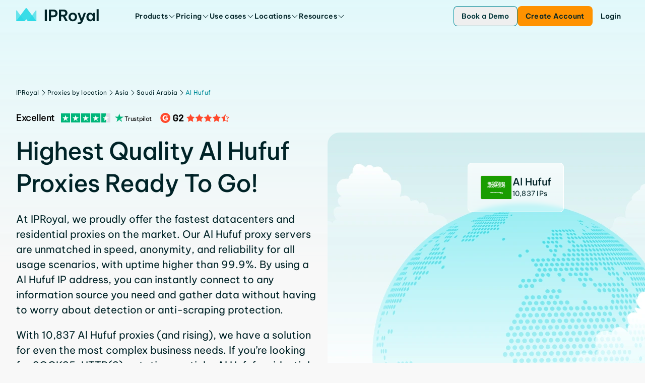

--- FILE ---
content_type: text/html
request_url: https://iproyal.com/proxies-by-location/asia/saudi-arabia/al-hufuf/
body_size: 37642
content:
<!DOCTYPE html><html lang="en-US" class="flex min-h-screen flex-col"> <head><base href="/"><meta charset="UTF-8"><meta name="viewport" content="width=device-width"><link rel="preload" href="/_astro/BeVietnamPro.BTPC5CS7.woff2" as="font" type="font/woff2" crossorigin="anonymous"><link rel="icon" href="/favicon.ico" sizes="any"><link rel="icon" href="/favicon.svg" type="image/svg+xml"><link rel="apple-touch-icon" href="/apple-touch-icon.png"><link rel="sitemap" href="/sitemap-index.xml"><meta name="apple-mobile-web-app-status-bar-style" content="black"><title>Buy Al Hufuf proxy server, more than 10,837 IPs service</title><!-- Preconnect to CMS for faster image loading --><link rel="preconnect" href="https://cms.iproyal.com"><script type="module">
			window.dataLayer = window.dataLayer || []
			window.gtag = function () {
				dataLayer.push(arguments)
			}
		</script><meta name="description" content="Buy premium Al Hufuf proxy network ☑️. Access local data and avoid geo-blocks with one of the fastest and best proxies from Al Hufuf. More than 10,837 unique IPs." class="astro-sckkx6r4"><meta name="robots" content="index, follow, max-snippet:-1, max-image-preview:large, max-video-preview:-1" class="astro-sckkx6r4"><meta name="twitter:card" content="summary_large_image" class="astro-sckkx6r4"><meta name="twitter:title" content="Buy Al Hufuf proxy server, more than 10,837 IPs service" class="astro-sckkx6r4"><meta name="twitter:site" content="@IPRoyal_proxies" class="astro-sckkx6r4"><meta name="twitter:description" content="Buy premium Al Hufuf proxy network ☑️. Access local data and avoid geo-blocks with one of the fastest and best proxies from Al Hufuf. More than 10,837 unique IPs." class="astro-sckkx6r4"><meta name="twitter:image" content="https://cms.iproyal.com/uploads/IP_Royal_web_share_preview_1_ca081fa4d4.jpg" class="astro-sckkx6r4"><meta property="og:url" content="https://iproyal.com/proxies-by-location/asia/saudi-arabia/al-hufuf/" class="astro-sckkx6r4"><meta property="og:site_name" content="IPRoyal.com" class="astro-sckkx6r4"><meta property="og:title" content="Buy Al Hufuf proxy server, more than 10,837 IPs service" class="astro-sckkx6r4"><meta property="og:description" content="Buy premium Al Hufuf proxy network ☑️. Access local data and avoid geo-blocks with one of the fastest and best proxies from Al Hufuf. More than 10,837 unique IPs." class="astro-sckkx6r4"><meta property="og:image" content="https://cms.iproyal.com/uploads/IP_Royal_web_share_preview_1_ca081fa4d4.jpg" class="astro-sckkx6r4"><meta name="facebook-domain-verification" content="42duurywkuzwqm1tsh7yt4wtzddty2" class="astro-sckkx6r4"><meta name="google-site-verification" content="yEk-d1Lxbk7jhNtfV2Qsx2CaRRXdvmVDqFLjbyLbzxQ" class="astro-sckkx6r4"><link rel="canonical" href="https://iproyal.com/proxies-by-location/asia/saudi-arabia/al-hufuf/"><script id="gtag" type>(function(w,d,s,l,i){w[l]=w[l]||[];w[l].push({'gtm.start': new Date().getTime(),event:'gtm.js'});var f=d.getElementsByTagName(s)[0], j=d.createElement(s),dl=l!='dataLayer'?'&l='+l:'';j.async=true;j.src= 'https://www.googletagmanager.com/gtm.js?id='+i+dl;f.parentNode.insertBefore(j,f); })(window,document,'script','dataLayer','GTM-NZ6K5MG');</script> <script type="module">const o=c=>{const i=`@@hydrate-script:${c}`;Array.from(document.querySelectorAll(`script[type="${i}"]`)).forEach(e=>{const t=document.createElement("script"),s=e.dataset.attrs;if(s){const d=JSON.parse(s);Object.entries(d).forEach(([r,n])=>{n===!0&&!r.startsWith("data-")?t.setAttribute(r,""):t.setAttribute(r,`${n}`)})}t.src||(t.innerText=e.innerText),e.replaceWith(t)})},a=()=>{o("on-page-loaded"),setTimeout(()=>{o("on-page-loaded-4s")},4e3)};document.readyState==="complete"?a():window.addEventListener("load",a);</script><script type="text/plain" data-cookieconsent="marketing">!function(e,t,n,s,u,a){e.twq||(s=e.twq=function(){s.exe?s.exe.apply(s,arguments):s.queue.push(arguments);
        },s.version='1.1',s.queue=[],u=t.createElement(n),u.async=!0,u.src='//static.ads-twitter.com/uwt.js',
            a=t.getElementsByTagName(n)[0],a.parentNode.insertBefore(u,a))}(window,document,'script');
        twq('init','o9ja4');
        twq('track','PageView');</script> <script type="text/plain" data-cookieconsent="marketing">_linkedin_partner_id = "4570753";window._linkedin_data_partner_ids = window._linkedin_data_partner_ids || [];window._linkedin_data_partner_ids.push(_linkedin_partner_id);</script> <script type="text/plain" data-cookieconsent="marketing">(function(l) {if (!l){window.lintrk = function(a,b){window.lintrk.q.push([a,b])};window.lintrk.q=[]}var s = document.getElementsByTagName("script")[0];var b = document.createElement("script");b.type = "text/javascript";b.async = true;b.src = "https://snap.licdn.com/li.lms-analytics/insight.min.js";s.parentNode.insertBefore(b, s);})(window.lintrk);</script> <script type async src="https://www.googletagmanager.com/gtag/js?id=AW-373274064" async></script> <script data-cfasync="false" type async async>  (function () {
    var cwvScriptTag = document.createElement("script");
    cwvScriptTag.type = "text/javascript";
    cwvScriptTag.async = true;
    cwvScriptTag.id = "uxbwv";
    cwvScriptTag.setAttribute("data-cfasync", "false");
    cwvScriptTag.setAttribute("nitro-exclude", "");
    cwvScriptTag.fetchPriority = "high";
    cwvScriptTag.src = "https://cwv.io/uSUdaxvZfQaBJSvR";
    var s = document.getElementsByTagName("script")[0];
    s.parentNode.insertBefore(cwvScriptTag, s);
  })();</script> <script data-key="7yTJ1gQ+Epp8RV87LoVUzg" type async src="https://analytics.ahrefs.com/analytics.js" async></script> <script data-attrs="{&#34;type&#34;:&#34;&#34;,&#34;async&#34;:true,&#34;src&#34;:&#34;https://widget.trustpilot.com/bootstrap/v5/tp.widget.bootstrap.min.js&#34;}" type="@@hydrate-script:on-page-loaded-4s" async></script> <link rel="stylesheet" href="/_astro/blocks-showcase.BhOAMgJM.css">
<style>@keyframes astroFadeInOut{0%{opacity:1}to{opacity:0}}@keyframes astroFadeIn{0%{opacity:0;mix-blend-mode:plus-lighter}to{opacity:1;mix-blend-mode:plus-lighter}}@keyframes astroFadeOut{0%{opacity:1;mix-blend-mode:plus-lighter}to{opacity:0;mix-blend-mode:plus-lighter}}@keyframes astroSlideFromRight{0%{transform:translate(100%)}}@keyframes astroSlideFromLeft{0%{transform:translate(-100%)}}@keyframes astroSlideToRight{to{transform:translate(100%)}}@keyframes astroSlideToLeft{to{transform:translate(-100%)}}@media (prefers-reduced-motion){::view-transition-group(*),::view-transition-old(*),::view-transition-new(*){animation:none!important}[data-astro-transition-scope]{animation:none!important}}
.animated-wall[data-astro-cid-df5cblsm]:before,.animated-wall[data-astro-cid-df5cblsm]:after{content:"";position:absolute;top:0;bottom:0;width:50px;pointer-events:none}@media (min-width: 640px){.animated-wall[data-astro-cid-df5cblsm]:before,.animated-wall[data-astro-cid-df5cblsm]:after{content:"";position:absolute;top:0;bottom:0;width:200px;pointer-events:none}}.animated-wall[data-astro-cid-df5cblsm]:before{z-index:1;left:0;background:linear-gradient(to right,rgb(var(--c-neutral-50)),transparent)}.animated-wall[data-astro-cid-df5cblsm]:after{z-index:2;right:0;background:linear-gradient(to left,rgb(var(--c-neutral-50)),transparent)}[data-astro-cid-kxscnijk][role=tabpanel]{height:10px;opacity:0;transition:opacity .3s}[data-astro-cid-kxscnijk][role=tabpanel][data-banner-visible]{height:auto;opacity:1}[data-astro-cid-nwleagow][role=tabpanel]{height:1px;opacity:0;transition:opacity .3s}[data-astro-cid-nwleagow][role=tabpanel][data-content-visible]{height:auto;opacity:1}.highlight-border[data-astro-cid-eb5jurld]{border:2px solid rgba(var(--c-brand-300),1);position:absolute;inset:0;z-index:2}.highlight-overlay[data-astro-cid-eb5jurld]{position:absolute;inset:0;z-index:1;background:linear-gradient(180deg,#e1f8fa 0%,transparent 100%)}.content-tabs-block-controls[data-astro-cid-cspqjuvm] [data-carousel-control-active]{border-color:rgba(var(--c-brand-300),1);color:rgba(var(--c-brand-800),1)}[data-astro-cid-xywdalbx][role=tabpanel]{opacity:0;transition:opacity .3s}[data-astro-cid-xywdalbx][role=tabpanel][data-content-visible]{height:auto;opacity:1}.enterprise-page-partners-marquee p{color:rgb(var(--c-neutral-400));font-weight:400}.resources-section[data-astro-cid-dkhvh4fs]{--block-bg-padding-bottom: 0;--block-bg-base-padding: 0}.carousel[data-astro-cid-emnpy5n4]{scrollbar-width:none}.carousel[data-astro-cid-emnpy5n4]::-webkit-scrollbar{display:none}.hide-scrollbar[data-astro-cid-th45ne5a]::-webkit-scrollbar{display:none}.hide-scrollbar[data-astro-cid-th45ne5a]{-ms-overflow-style:none;scrollbar-width:none}@media (min-width: 1024px){[data-astro-cid-unrzmrov][data-rich-card-toggle-hidden]{display:none}[data-astro-cid-unrzmrov][data-rich-cards-visible] [data-astro-cid-unrzmrov][data-rich-card-toggle-hidden]{display:block}}.rotate[data-astro-cid-unrzmrov]{transform:rotate(-90deg)}:root{--ct-heading-spacing: 24px}[data-astro-cid-cs6zsmvw][role=tabpanel]{height:100%;display:none}[data-astro-cid-cs6zsmvw][role=tabpanel][data-content-visible]{height:auto;display:flex}
.gradient-dark-bg[data-astro-cid-kvz7kqaw]{height:inherit;background:linear-gradient(180deg,#00555e,#002428 85.59%)}.block-bg-tint[data-astro-cid-kvz7kqaw]{background-image:linear-gradient(180deg,var(--block-bg-tint) 0%,transparent 50%)}.block-bg-tint-brand[data-astro-cid-kvz7kqaw]{--block-bg-tint: #e1f8fa}.block-bg-tint-red[data-astro-cid-kvz7kqaw]{--block-bg-tint: rgba(var(--c-error-50), 50%)}.block-bg-tint-green[data-astro-cid-kvz7kqaw]{--block-bg-tint: rgba(var(--c-success-50), 50%)}.block-bg-tint-blue[data-astro-cid-kvz7kqaw]{--block-bg-tint: rgba(var(--c-brand-variant-100), 1)}.gradient-brand-500-600[data-astro-cid-kvz7kqaw]{background-color:rgba(var(--c-brand-500),1);background-image:linear-gradient(to bottom,rgba(var(--c-brand-500),1),rgba(var(--c-brand-600),1));background-image:-webkit-linear-gradient(bottom,rgba(var(--c-brand-600),1) 40%,rgba(var(--c-brand-500),1))}@media (min-width: 1500px){.gradient-brand-500-600[data-astro-cid-kvz7kqaw]{background-image:-webkit-linear-gradient(bottom,rgba(var(--c-brand-600),1) 80%,rgba(var(--c-brand-500),1))}}.block-background-padding[data-astro-cid-kvz7kqaw]{padding-top:var(--block-bg-padding-top, var(--block-bg-base-padding));padding-bottom:var(--block-bg-padding-bottom, 0)}
@keyframes loader{0%{transform:scaleX(0)}to{transform:scaleX(1)}}[data-astro-cid-c7amutlj][aria-selected=true] .tab-timed-animation[data-astro-cid-c7amutlj]{display:block;animation:loader 7s linear;animation-play-state:var(--timed-tabs-play-state, paused)}[data-astro-cid-7rssknoj][role=tabpanel]{height:10px;opacity:0;transition:opacity .3s}[data-astro-cid-7rssknoj][role=tabpanel][data-content-visible]{height:auto;opacity:1}
@keyframes slide-up{0%{transform:translateY(100%);opacity:0}to{transform:translateY(0);opacity:1}}.promo-popup-container[data-astro-cid-nqjaxcd3]{display:none}.promo-popup-container[data-astro-cid-nqjaxcd3][data-promo-popup-open]{display:block;animation:slide-up .3s}
.relevant-locations-background[data-astro-cid-byonnhhp]:after{content:"";position:absolute;inset:0 -10px -10px;pointer-events:none;background:linear-gradient(to bottom,transparent 10%,rgba(255,255,255,1) 90%)}[data-astro-cid-byonnhhp][data-relevant-locations-block]:not([data-relevant-locations-collapsed]) :is([data-relevant-location-hidden-compact])[data-astro-cid-byonnhhp]{display:flex}[data-astro-cid-byonnhhp][data-relevant-locations-block] [data-astro-cid-byonnhhp][data-relevant-locations-collapsed] :is([data-relevant-location-hidden-compact])[data-astro-cid-byonnhhp]{display:none}@media (min-width: 1024px){[data-astro-cid-byonnhhp][data-relevant-locations-block] [data-astro-cid-byonnhhp][data-relevant-locations-collapsed] :is([data-relevant-location-hidden-compact])[data-astro-cid-byonnhhp]{display:flex}[data-astro-cid-byonnhhp][data-relevant-locations-block]:not([data-relevant-locations-collapsed]) :is([data-relevant-location-hidden-wide],[data-relevant-location-hidden-compact])[data-astro-cid-byonnhhp]{display:flex}[data-astro-cid-byonnhhp][data-relevant-locations-block] [data-astro-cid-byonnhhp][data-relevant-locations-collapsed] :is([data-relevant-location-hidden-wide])[data-astro-cid-byonnhhp]{display:none}}
.closed-container[data-v-2b1cb843]{max-height:0;opacity:0;overflow:hidden;transition:max-height .25s ease,opacity .25s ease}.mobile-year-items[aria-hidden=false][data-v-2b1cb843]{max-height:-moz-fit-content;max-height:fit-content;opacity:1}.mobile-year-items[aria-hidden=false]>li>ul[data-v-2b1cb843]{max-height:-moz-fit-content;max-height:fit-content;opacity:1}.toc-year-header[data-v-eb9bbfd4],.toc-month-header[data-v-eb9bbfd4],.toc-link[data-v-eb9bbfd4]{transition:margin-left .2s ease,color .2s ease}.toc-link-item[data-active]>.toc-link[data-v-eb9bbfd4]{font-weight:600;margin-left:0;color:rgba(var(--c-brand-400),1);border-left:1px solid rgba(var(--c-brand-400),1)}.toc-month-item:has(>.toc-items-list>.toc-link-item[data-active])>.toc-month-header[data-v-eb9bbfd4]{margin-left:0;color:rgba(var(--c-brand-400),1);border-left:1px solid rgba(var(--c-brand-400),1)}.toc-year-item:has(>.toc-months-list>.toc-month-item>.toc-items-list>.toc-link-item[data-active])>.toc-year-header[data-v-eb9bbfd4]{margin-left:0;color:rgba(var(--c-brand-400),1);border-left:1px solid rgba(var(--c-brand-400),1)}.toc-months-list[data-v-eb9bbfd4],.toc-items-list[data-v-eb9bbfd4]{max-height:0;opacity:0;overflow:hidden;transition:max-height .25s ease,opacity .25s ease}.toc-year-item:has(.toc-link-item[data-active])>.toc-months-list[data-v-eb9bbfd4]{max-height:-moz-fit-content;max-height:fit-content;opacity:1}.toc-year-item:has(.toc-link-item[data-active])>.toc-months-list>.toc-month-item>.toc-items-list[data-v-eb9bbfd4]{max-height:-moz-fit-content;max-height:fit-content;opacity:1}.toc-link-item[data-active]>.toc-items-list[data-v-eb9bbfd4]{max-height:-moz-fit-content;max-height:fit-content;opacity:1}.mobile-year-items[aria-hidden=false][data-v-eb9bbfd4]{max-height:-moz-fit-content;max-height:fit-content;opacity:1}.mobile-year-items[aria-hidden=false]>.toc-month-item>.toc-items-list[data-v-eb9bbfd4]{max-height:-moz-fit-content;max-height:fit-content;opacity:1}.rotate-icon[data-astro-cid-lqoxtu2a]{transition:transform .3s ease}details[data-astro-cid-lqoxtu2a][open] summary[data-astro-cid-lqoxtu2a] .rotate-icon[data-astro-cid-lqoxtu2a]{transform:rotate(180deg)}
</style>
<link rel="stylesheet" href="/_astro/--internal-preview.TqOaoBM-.css">
<link rel="stylesheet" href="/_astro/--internal-preview.CwRE4UOS.css">
<style>.answer-dropdown[data-astro-cid-k3efxeo4]{transition:.2s ease;transform:translateY(-20px)}details[data-astro-cid-k3efxeo4][open] .answer-dropdown[data-astro-cid-k3efxeo4]{transform:translateY(0)}
:root{--ct-heading-spacing: 40px}.content-heading[data-v-c7909e25]:not(:first-child){margin-top:var(--ct-heading-spacing)}.content-heading[data-v-c7909e25]:not(:last-child){margin-bottom:var(--ct-heading-spacing)}:root{--ct-link-text-color: rgba(var(--c-brand-400), 1)}.link-color[data-v-33f7ded8]{color:var(--ct-link-text-color)}
.cards-carousel-block-impl-container[data-astro-cid-j534ionl]{--carousel-impl-px: max( calc((100% - var(--content-max-width)) / 2 + var(--content-padding-x)), var(--content-padding-x) );padding-left:var(--carousel-impl-px);padding-right:var(--carousel-impl-px);scroll-padding-left:var(--carousel-impl-px);scroll-padding-right:var(--carousel-impl-px)}
.location-badge-background[data-astro-cid-2czj6yz7]{background:linear-gradient(180deg,#ffffffbf,#ffffff61)}
.background-gradient[data-astro-cid-z3262b6f]{background:linear-gradient(156.39deg,#e1f8fa 15.21%,#e1f8fa00 126.67%)}ul[data-astro-cid-fjytafr4]>li:not(:last-child){margin-bottom:4px}ul[data-astro-cid-fjytafr4]>li>ul{margin-left:24px;margin-top:16px}details[data-astro-cid-ffx6n4ut][open]{padding-bottom:22px}ul[data-astro-cid-eljc5hrb]>li:not(:last-child){margin-bottom:4px}ul[data-astro-cid-eljc5hrb]>li>ul{margin-left:24px;margin-top:16px}.details-arrow[data-astro-cid-ngxchwiv]{transition:transform .3s ease}details[open] .details-arrow[data-astro-cid-ngxchwiv]{transform:rotate(180deg)}summary[data-astro-cid-ngxchwiv]::-webkit-details-marker{display:none}table[data-astro-cid-6knryisg]>thead tr{--tw-bg-opacity: 1;background-color:rgba(var(--c-brand-100),var(--tw-bg-opacity, 1))}table[data-astro-cid-6knryisg]>thead tr th{border-left-width:1px;border-right-width:1px;--tw-border-opacity: 1;border-color:rgba(var(--c-neutral-200),var(--tw-border-opacity, 1));padding:16px 24px;text-align:left}table[data-astro-cid-6knryisg]>thead tr th:first-child{border-style:none}table[data-astro-cid-6knryisg]>thead tr th:last-child{border-style:none}table[data-astro-cid-6knryisg]>tbody tr{border-top-width:1px;--tw-border-opacity: 1;border-color:rgba(var(--c-neutral-200),var(--tw-border-opacity, 1))}table[data-astro-cid-6knryisg]>tbody tr:nth-child(odd){--tw-bg-opacity: 1;background-color:rgba(var(--c-brand-50),var(--tw-bg-opacity, 1))}table[data-astro-cid-6knryisg]>tbody tr:nth-child(2n){--tw-bg-opacity: 1;background-color:rgba(var(--c-neutral-0),var(--tw-bg-opacity, 1))}table[data-astro-cid-6knryisg]>tbody tr{word-break:normal}table[data-astro-cid-6knryisg]>tbody tr td{border-right-width:1px;--tw-border-opacity: 1;border-color:rgba(var(--c-neutral-200),var(--tw-border-opacity, 1));padding:16px 24px;text-align:left;vertical-align:top}table[data-astro-cid-6knryisg]>tbody tr td:last-child{border-style:none}ul[data-astro-cid-ac5qrz2y]>li:not(:last-child){margin-bottom:4px}ul[data-astro-cid-ac5qrz2y]>li>ul{margin-left:24px;margin-top:16px}
[data-carousel-content]>*{grid-area:1 / 1;transform:translate(-100%);opacity:0}[data-carousel-content]>*:not([data-carousel-item-active]){display:none}[data-carousel-content]>*[data-carousel-item-active]{transform:translate(0);opacity:1}
[data-astro-cid-ozb4fhli][role=tabpanel]{height:10px;opacity:0;transition:opacity .3s}[data-astro-cid-ozb4fhli][role=tabpanel][data-content-visible]{height:auto;opacity:1}
.answer-dropdown[data-astro-cid-nkawbpr7]{transition:.2s ease;transform:translateY(-20px)}details[data-astro-cid-nkawbpr7][open] .answer-dropdown[data-astro-cid-nkawbpr7]{transform:translateY(0)}
.hero-background[data-astro-cid-d4j4kx6i]{background:linear-gradient(180deg,rgba(var(--c-brand-variant-800),1),rgba(var(--c-brand-400),1) 95%)}.carousel-legacy-controls[data-astro-cid-d4j4kx6i] [data-carousel-control-active]{border-color:rgba(var(--c-brand-300),1);color:rgba(var(--c-brand-800),1)}
.slider[data-astro-cid-gx4ny5aa]:before,.slider[data-astro-cid-gx4ny5aa]:after{background-image:linear-gradient(to right,#fff,#fff0);content:""}.slider-wrapper[data-astro-cid-gx4ny5aa]{--gap: 10px;position:relative;display:flex;overflow:hidden;-webkit-user-select:none;-moz-user-select:none;user-select:none;gap:var(--gap)}.slider-content[data-astro-cid-gx4ny5aa]{flex-shrink:0;display:flex;justify-content:space-around;gap:var(--gap);min-width:100%;animation:scroll 70s linear infinite forwards}.slider-wrapper[data-astro-cid-gx4ny5aa]:hover .slider-content[data-astro-cid-gx4ny5aa]{animation-play-state:paused}@keyframes scroll{0%{transform:translate(0)}to{transform:translate(calc(-100% - var(--gap)))}}@media (min-width: 1024px){.tile-group-headline[data-astro-cid-ufg6j4u5]{font-size:clamp(40px,10cqw,64px)}}
.carousel-block-impl-controls[data-astro-cid-lyy234gz] [data-carousel-control-active]{border-color:rgba(var(--c-brand-300),1);color:rgba(var(--c-brand-800),1)}
pre[class*=language-],code[class*=language-]{color:#d4d4d4;font-size:13px;text-shadow:none;font-family:Menlo,Monaco,Consolas,Andale Mono,Ubuntu Mono,Courier New,monospace;direction:ltr;text-align:left;white-space:pre;word-spacing:normal;word-break:normal;line-height:1.5;-moz-tab-size:4;-o-tab-size:4;tab-size:4;-webkit-hyphens:none;hyphens:none}pre[class*=language-]::-moz-selection,code[class*=language-]::-moz-selection,pre[class*=language-] *::-moz-selection,code[class*=language-] *::-moz-selection{text-shadow:none;background:#264f78}pre[class*=language-]::selection,code[class*=language-]::selection,pre[class*=language-] *::selection,code[class*=language-] *::selection{text-shadow:none;background:#264f78}@media print{pre[class*=language-],code[class*=language-]{text-shadow:none}}pre[class*=language-]{padding:1em;margin:.5em 0;overflow:auto;background:#1e1e1e}:not(pre)>code[class*=language-]{padding:.1em .3em;border-radius:.3em;color:#db4c69;background:#1e1e1e}.namespace{opacity:.7}.token.doctype .token.doctype-tag{color:#569cd6}.token.doctype .token.name{color:#9cdcfe}.token.comment,.token.prolog{color:#6a9955}.token.punctuation,.language-html .language-css .token.punctuation,.language-html .language-javascript .token.punctuation{color:#d4d4d4}.token.property,.token.tag,.token.boolean,.token.number,.token.constant,.token.symbol,.token.inserted,.token.unit{color:#b5cea8}.token.selector,.token.attr-name,.token.string,.token.char,.token.builtin,.token.deleted{color:#ce9178}.language-css .token.string.url{text-decoration:underline}.token.operator,.token.entity{color:#d4d4d4}.token.operator.arrow{color:#569cd6}.token.atrule{color:#ce9178}.token.atrule .token.rule{color:#c586c0}.token.atrule .token.url{color:#9cdcfe}.token.atrule .token.url .token.function{color:#dcdcaa}.token.atrule .token.url .token.punctuation{color:#d4d4d4}.token.keyword{color:#569cd6}.token.keyword.module,.token.keyword.control-flow{color:#c586c0}.token.function,.token.function .token.maybe-class-name{color:#dcdcaa}.token.regex{color:#d16969}.token.important{color:#569cd6}.token.italic{font-style:italic}.token.constant{color:#9cdcfe}.token.class-name,.token.maybe-class-name{color:#4ec9b0}.token.console,.token.parameter,.token.interpolation{color:#9cdcfe}.token.punctuation.interpolation-punctuation,.token.boolean{color:#569cd6}.token.property,.token.variable,.token.imports .token.maybe-class-name,.token.exports .token.maybe-class-name{color:#9cdcfe}.token.selector,.token.escape{color:#d7ba7d}.token.tag{color:#569cd6}.token.tag .token.punctuation,.token.cdata{color:gray}.token.attr-name{color:#9cdcfe}.token.attr-value,.token.attr-value .token.punctuation{color:#ce9178}.token.attr-value .token.punctuation.attr-equals{color:#d4d4d4}.token.entity{color:#569cd6}.token.namespace{color:#4ec9b0}pre[class*=language-javascript],code[class*=language-javascript],pre[class*=language-jsx],code[class*=language-jsx],pre[class*=language-typescript],code[class*=language-typescript],pre[class*=language-tsx],code[class*=language-tsx]{color:#9cdcfe}pre[class*=language-css],code[class*=language-css]{color:#ce9178}pre[class*=language-html],code[class*=language-html]{color:#d4d4d4}.language-regex .token.anchor{color:#dcdcaa}.language-html .token.punctuation{color:gray}pre[class*=language-]>code[class*=language-]{position:relative;z-index:1}.line-highlight.line-highlight{background:#f7ebc6;box-shadow:inset 5px 0 #f7d87c;z-index:0}pre.highlighted-code{border-radius:var(--hc-border-radius, 8px);background-color:var(--hc-background-color, rgb(var(--c-brand-600)))}
.content-block-bigger-checklist .content-block-list-item{font-size:20px;font-weight:500;line-height:26px;letter-spacing:0em}
.locations-container[data-astro-cid-i5ypq7ay]{display:grid;grid-template-columns:repeat("auto-fit",minmax(0,1fr))}@media (min-width: 320px){.locations-container[data-astro-cid-i5ypq7ay]{grid-template-columns:repeat(2,minmax(0,1fr))}}@media (min-width: 640px){.locations-container[data-astro-cid-i5ypq7ay]{grid-template-columns:repeat(auto-fit,minmax(197px,1fr))}}[data-astro-cid-i5ypq7ay][data-locations-visible] .chevron-icon[data-astro-cid-i5ypq7ay]{transform:rotate(270deg)!important}[data-astro-cid-i5ypq7ay][data-location-toggle-hidden]{display:none}[data-astro-cid-i5ypq7ay][data-locations-visible] [data-astro-cid-i5ypq7ay][data-location-toggle-hidden]{display:block}.chevron-icon[data-astro-cid-i5ypq7ay]{transition:transform .3s ease-in;transform:rotate(90deg)}.chevron-icon[data-astro-cid-i5ypq7ay].rotated{transform:rotate(-90deg)}
img[data-v-bff2d640],svg[data-v-bff2d640]{fill:var(--system-icon-color, currentColor);pointer-events:none;flex-shrink:0}.ani-ico-forward-arrow{transition:transform .25s ease-in-out}.ani-ico-forward-line{transition:transform .3s ease-in-out;transform:translate(100%)}.animated-icon-trigger-hover:hover .ani-ico-forward-line{transform:translate(0)}.animated-icon-trigger-hover:hover .ani-ico-forward-arrow{transform:translate(25%);transition:transform .3s ease-in-out}
.fade-enter-active[data-v-9fc7e4bb]{transition:opacity .2s ease-out}.fade-leave-active[data-v-9fc7e4bb]{transition:opacity .1s ease-in}.fade-enter-from[data-v-9fc7e4bb],.fade-leave-to[data-v-9fc7e4bb]{opacity:0}
.badge[data-astro-cid-4yizthj2]{border-top:1px solid rgba(39,217,229,.25);border-bottom:1px solid rgba(39,217,229,.35);-webkit-backdrop-filter:blur(2px);backdrop-filter:blur(2px)}.badge-background-light[data-astro-cid-4yizthj2]{background:linear-gradient(180deg,#00454e00,#005a6526)}.badge-background-dark[data-astro-cid-4yizthj2]{background:linear-gradient(180deg,#00454e00,#005a65b3)}.title-gradient-color[data-astro-cid-aqcanubd]{background:linear-gradient(180deg,#fff -19.05%,#008c99 319.64%);background-clip:text;-webkit-background-clip:text;-webkit-text-fill-color:transparent}.google-pillow-border[data-astro-cid-aqcanubd]{border-top:1px solid transparent;-o-border-image:linear-gradient(to right,transparent,rgba(39,217,229,.35),transparent) 1;border-image:linear-gradient(to right,transparent,rgba(39,217,229,.35),transparent) 1;-webkit-backdrop-filter:blur(2px);backdrop-filter:blur(2px)}
.animate-marque-scroll[data-astro-cid-coya6z64]{will-change:transform;animation:scrollLeft 80s linear infinite}@keyframes scrollLeft{0%{transform:translate(0)}to{transform:translate(-50%)}}
.partner-reviews-carousel[data-astro-cid-kmbtz5xv]{--item-grid-repeat: repeat(var(--item-count), var(--item-size, 100%));scrollbar-width:none;grid-template-columns:var(--item-grid-repeat);grid-template-rows:1fr}.partner-reviews-carousel[data-astro-cid-kmbtz5xv]::-webkit-scrollbar{display:none}@media (min-width: 640px){.partner-reviews-carousel[data-astro-cid-kmbtz5xv]{grid-template-columns:400px var(--item-grid-repeat) 400px}}@media (min-width: 1280px){.partner-reviews-carousel[data-astro-cid-kmbtz5xv]{--item-side-size: 80px;-webkit-mask-image:linear-gradient(to right,rgba(0,0,0,0) 0,rgba(0,0,0,1) var(--item-side-size),rgba(0,0,0,1) calc(100% - var(--item-side-size)),rgba(0,0,0,0) 100%)}}
.pricing-popular-card-bg[data-astro-cid-uf4awkmu],.pricing-popular-card-bg[data-astro-cid-q4gawhex]{background:linear-gradient(180deg,rgba(var(--c-brand-100),1),rgba(var(--c-neutral-0),1) 40%)}[data-astro-cid-uodk3g3w][role=tab][data-royal-pricing-button]{background:rgba(var(--c-brand-100),1);font-weight:600}[data-astro-cid-uodk3g3w][role=tabpanel]{display:none}[data-astro-cid-uodk3g3w][role=tabpanel][data-content-visible]{display:grid}[data-astro-cid-uodk3g3w][data-visible] [data-astro-cid-uodk3g3w][data-ff-pricing-default],[data-astro-cid-uodk3g3w][data-ff-pricing-var-1]{display:none}[data-astro-cid-uodk3g3w][data-visible] [data-astro-cid-uodk3g3w][data-ff-pricing-var-1]{display:flex}
.banner-bg-gradient-dark[data-astro-cid-35oy4ota]{background:radial-gradient(83.6% 203.02% at 50% -7.39%,#013337 20.93%,#015a62 57.8%,#008d99 74.65%,#009cad00)}@media (min-width: 768px){.banner-bg-gradient-dark[data-astro-cid-35oy4ota]{background:radial-gradient(115.88% 164.35% at 50% -7.39%,#013337 20.93%,#015a62 57.8%,#008d99 74.65%,#009cad00)}}@media (min-width: 1024px){.banner-bg-gradient-dark[data-astro-cid-35oy4ota]{background:radial-gradient(68.31% 165.9% at 50% -7.39%,#013337 20.93%,#015a62 57.8%,#008d99 74.65%,#009cad00)}}
.light-banner-background[data-astro-cid-qhekwgtv]{background:linear-gradient(156deg,rgba(var(--c-brand-100),1) 15%,rgba(var(--c-neutral-0),1) 126%)}
.gradient-background[data-astro-cid-w7ypty7x]{background:linear-gradient(180deg,#00555e -6.99%,#002e34 145.16%)}
.slide-fade-enter-active[data-v-50070d17]{transition:all .1s ease-out}.slide-fade-leave-active[data-v-50070d17]{transition:all .1s cubic-bezier(1,.5,.8,1)}.slide-fade-enter-from[data-v-50070d17],.slide-fade-leave-to[data-v-50070d17]{transform:translate(100px);opacity:0}
[data-astro-cid-ejdvvje6][data-item-media]:not([data-item-active]),[data-astro-cid-ejdvvje6][data-item-content]:not([data-item-active]) [data-astro-cid-ejdvvje6][data-rotate-items]{display:none}[data-astro-cid-ejdvvje6][data-item-content]:not([data-item-active]) [data-astro-cid-ejdvvje6][data-item-title]{color:rgba(var(--c-neutral-600),1)}[data-astro-cid-ejdvvje6][data-item-content][data-item-active] [data-astro-cid-ejdvvje6][data-item-title]{margin-bottom:16px}[data-astro-cid-ejdvvje6][data-rotate-items],[data-astro-cid-ejdvvje6][data-item-media]{animation:.25s slideIn ease-in-out}@keyframes slideIn{0%{transform:translateY(-40px);opacity:0}to{transform:translateY(0)}}
:root{--ct-heading-spacing: 24px}
.tools-carousel[data-astro-cid-i7wz3g5v]{scrollbar-width:none}.tools-carousel[data-astro-cid-i7wz3g5v]::-webkit-scrollbar{display:none}
.select-item[data-disabled][data-v-9935199d]{opacity:.5;pointer-events:none}.select-popup-h[data-v-2cb2a40e]{--max-height: 216px;max-height:var(--max-height);max-height:min(var(--max-height),90vh)}
.dialog-scale-enter-active[data-v-af2af98c]{transition:opacity .15s ease-out,transform .15s ease-out}.dialog-scale-leave-active[data-v-af2af98c]{transition:opacity .1s ease-in,transform .1s ease-in}.dialog-scale-enter-to[data-v-af2af98c],.dialog-scale-leave-from[data-v-af2af98c]{opacity:1;transform:scale(1)}.dialog-scale-enter-from[data-v-af2af98c],.dialog-scale-leave-to[data-v-af2af98c]{opacity:0;transform:scale(.8)}
img[data-v-bff2d640],svg[data-v-bff2d640]{fill:var(--system-icon-color, currentColor);pointer-events:none;flex-shrink:0}.ani-ico-forward-arrow{transition:transform .25s ease-in-out}.ani-ico-forward-line{transition:transform .3s ease-in-out;transform:translate(100%)}.animated-icon-trigger-hover:hover .ani-ico-forward-line{transform:translate(0)}.animated-icon-trigger-hover:hover .ani-ico-forward-arrow{transform:translate(25%);transition:transform .3s ease-in-out}
:root{--ct-heading-spacing: 40px}.content-heading[data-v-c7909e25]:not(:first-child){margin-top:var(--ct-heading-spacing)}.content-heading[data-v-c7909e25]:not(:last-child){margin-bottom:var(--ct-heading-spacing)}:root{--ct-link-text-color: rgba(var(--c-brand-400), 1)}.link-color[data-v-33f7ded8]{color:var(--ct-link-text-color)}
.fade-enter-active[data-v-9fc7e4bb]{transition:opacity .2s ease-out}.fade-leave-active[data-v-9fc7e4bb]{transition:opacity .1s ease-in}.fade-enter-from[data-v-9fc7e4bb],.fade-leave-to[data-v-9fc7e4bb]{opacity:0}
</style></head> <body class="grow"> <noscript><iframe src="https://www.googletagmanager.com/ns.html?id=GTM-NZ6K5MG" height="0" width="0" style="display:none;visibility:hidden"></iframe></noscript> <div id="intersection-observer" class="block h-0 w-full"></div> <div id="promo-bar-spacer" aria-hidden="true"></div> <div id="page-header-container" data-mobile-bottom-bar-visible="false" class="group top-0 z-20 w-full select-none fixed" data-astro-cid-f77iyyq2>    <script type="module">const i=Array.from(document.querySelectorAll("[data-page-promo-bar]")),r=()=>{document.documentElement.toggleAttribute("data-promo-bar-visible",!0)},e=i.findLast(t=>!t.hasAttribute("aria-hidden")),a=i.findLast(t=>t.dataset.start&&t.dataset.end&&t.hasAttribute("aria-hidden"));a?(e&&e!==a&&e.setAttribute("aria-hidden","true"),a.removeAttribute("aria-hidden"),r()):e&&r();</script> <input type="checkbox" id="toggle-sidebar-menu" class="hidden" data-astro-cid-f77iyyq2> <header id="page-header" class="content-sizer relative flex h-[var(--page-header-height)] items-center group-data-[elevated]:text-brand-800 group-data-[overlay-open]:text-brand-800 max-xl:justify-between text-brand-800" data-astro-cid-f77iyyq2>  <a href="/" target="_self" class="page-header-logo mr-8 xl:mr-72 [&amp;_svg]:h-24 [&amp;_svg]:sm:h-32 cursor-pointer" rel="noopener" title="IPRoyal" data-astro-cid-f77iyyq2="true"><!--[--><svg viewBox="0 0 164 32" fill="none" data-astro-cid-f77iyyq2="true">
<path d="M56.8408 25.9355V2.922H61.0697V25.9355H56.8408Z" fill="currentColor" />
<path d="M64.9241 25.9355V2.922H74.0063C75.8502 2.922 77.3861 3.28828 78.6098 4.02501C79.8335 4.76175 80.7493 5.71492 81.3611 6.88454C81.973 8.05831 82.2768 9.27371 82.2768 10.5391C82.2768 11.8044 81.973 13.024 81.3611 14.1936C80.7493 15.3632 79.8335 16.3247 78.6098 17.0698C77.3861 17.8148 75.8502 18.1894 74.0063 18.1894H69.153V25.9314H64.9241V25.9355ZM73.973 6.59317H69.153V14.5224H73.973C74.8845 14.5224 75.6421 14.3309 76.2415 13.948C76.8408 13.5651 77.2945 13.0656 77.5942 12.4537C77.8939 11.8419 78.0437 11.2134 78.0437 10.5724C78.0437 9.93136 77.8939 9.27788 77.5942 8.67434C77.2945 8.07496 76.8408 7.57548 76.2415 7.18006C75.6379 6.78464 74.8845 6.58901 73.973 6.58901V6.59317Z" fill="currentColor" />
<path d="M85.0447 25.9355V2.922H94.002C95.6586 2.922 97.0738 3.23001 98.2476 3.83771C99.4172 4.44957 100.312 5.27788 100.924 6.32678C101.536 7.37569 101.84 8.54947 101.84 9.85644C101.84 11.3299 101.444 12.641 100.658 13.7898C99.8709 14.9386 98.7304 15.7753 97.2361 16.2914L102.522 25.9314H97.8272L92.9115 16.7867H89.2736V25.9314H85.0447V25.9355ZM93.9396 6.59317H89.2736V13.3403H93.9396C95.1217 13.3403 96.0249 13.0032 96.6451 12.3289C97.2653 11.6546 97.5775 10.8637 97.5775 9.94801C97.5775 9.0323 97.2653 8.24978 96.6451 7.58381C96.0249 6.922 95.1217 6.58901 93.9396 6.58901V6.59317Z" fill="currentColor" />
<path d="M112.445 26.2477C110.643 26.2477 109.107 25.8439 107.842 25.0364C106.577 24.2289 105.619 23.1759 104.966 21.8814C104.312 20.5869 103.988 19.1925 103.988 17.6982C103.988 16.204 104.312 14.8096 104.966 13.5151C105.619 12.2206 106.577 11.1675 107.842 10.36C109.107 9.55255 110.643 9.1488 112.445 9.1488C114.248 9.1488 115.809 9.55255 117.061 10.36C118.314 11.1675 119.267 12.2206 119.921 13.5151C120.574 14.8096 120.899 16.204 120.899 17.6982C120.899 19.1925 120.574 20.5869 119.921 21.8814C119.267 23.1759 118.314 24.2289 117.061 25.0364C115.809 25.8439 114.269 26.2477 112.445 26.2477ZM112.445 22.7971C113.378 22.7971 114.16 22.5598 114.793 22.0812C115.426 21.6025 115.908 20.9781 116.237 20.1998C116.57 19.4214 116.737 18.589 116.737 17.6982C116.737 16.8075 116.57 15.9459 116.237 15.18C115.904 14.4142 115.426 13.7898 114.793 13.3153C114.16 12.8366 113.378 12.5994 112.445 12.5994C111.513 12.5994 110.755 12.8366 110.114 13.3153C109.469 13.794 108.982 14.4142 108.654 15.18C108.321 15.9459 108.154 16.7867 108.154 17.6982C108.154 18.6098 108.321 19.4256 108.654 20.1998C108.987 20.9781 109.473 21.6067 110.114 22.0812C110.755 22.5598 111.534 22.7971 112.445 22.7971Z" fill="currentColor" />
<path d="M124.046 32C123.505 32 122.897 31.9583 122.21 31.8751V28.487C122.83 28.5494 123.351 28.5785 123.767 28.5785C124.824 28.5785 125.698 28.4079 126.393 28.0666C127.088 27.7253 127.675 27.0884 128.15 26.1561L121.96 9.45679H126.16L130.298 21.2112L134.373 9.45679H138.572L132.541 25.5359C131.713 27.7336 130.643 29.3611 129.336 30.4183C128.029 31.4755 126.268 32.0041 124.05 32.0041L124.046 32Z" fill="currentColor" />
<path d="M146.747 9.1405C147.805 9.1405 148.674 9.31116 149.361 9.65247C150.044 9.99378 150.585 10.3684 150.976 10.7721C151.372 11.1759 151.638 11.5047 151.784 11.7503H151.971V9.44852H156.108V25.9355H151.971V23.6337H151.784C151.638 23.8835 151.367 24.2123 150.976 24.6285C150.581 25.0448 150.044 25.4152 149.361 25.7482C148.679 26.0812 147.805 26.2477 146.747 26.2477C145.524 26.2477 144.458 26.0021 143.542 25.5151C142.631 25.0281 141.869 24.3746 141.257 23.5547C140.645 22.7347 140.187 21.819 139.888 20.8034C139.588 19.7877 139.438 18.7513 139.438 17.6941C139.438 16.6369 139.588 15.6004 139.888 14.5848C140.187 13.5692 140.645 12.6535 141.257 11.8335C141.869 11.0136 142.631 10.3601 143.542 9.87307C144.454 9.38608 145.524 9.1405 146.747 9.1405ZM147.838 12.5286C146.905 12.5286 146.123 12.7825 145.49 13.2903C144.858 13.7982 144.387 14.4475 144.075 15.2342C143.763 16.0208 143.609 16.8408 143.609 17.6899C143.609 18.539 143.763 19.359 144.075 20.1457C144.387 20.9324 144.858 21.5817 145.49 22.0895C146.123 22.5973 146.905 22.8512 147.838 22.8512C148.77 22.8512 149.549 22.5973 150.169 22.0895C150.789 21.5817 151.255 20.9324 151.567 20.1457C151.879 19.359 152.033 18.539 152.033 17.6899C152.033 16.8408 151.879 16.0208 151.567 15.2342C151.255 14.4475 150.789 13.7982 150.169 13.2903C149.544 12.7825 148.77 12.5286 147.838 12.5286Z" fill="currentColor" />
<path d="M159.717 25.9355L159.75 2.30176H163.854V25.9355H159.717Z" fill="currentColor" />
<path d="M23.1008 25.9355L38.8011 4.84498C39.259 4.22895 40.233 4.55361 40.233 5.31948V25.9355H23.1008Z" fill="#27D9E5" fill-opacity="0.65" />
<path d="M17.1322 25.9355L1.43184 4.84498C0.973985 4.22895 0 4.55361 0 5.31948V25.9355H17.1322Z" fill="#27D9E5" fill-opacity="0.65" />
<path d="M20.1165 21.9441L23.0884 25.9358H40.2331L21.3902 0.641301C20.7534 -0.211977 19.4755 -0.211977 18.8387 0.641301L0 25.9358H17.1446L20.1165 21.9441Z" fill="#27D9E5" fill-opacity="0.9" />
</svg><!--]--></a>  <nav data-nav-root class="relative hidden h-full items-center gap-[18px] lg:flex xl:gap-32" data-astro-cid-2pnkby5t> <ul class="contents" data-astro-cid-2pnkby5t> <li class="nav-item-container relative" data-astro-cid-2pnkby5t> <a href="/proxies/" target="_self" class="group/nav-link tp-body-s flex h-28 cursor-pointer items-center gap-4 truncate font-semibold cursor-pointer" rel="noopener" aria-haspopup="true" aria-expanded="false" aria-controls="nav-popup-0" data-astro-cid-2pnkby5t="true"><!--[--> <span class="nav-item-label" data-astro-cid-2pnkby5t>Products</span> <svg width="24" height="24" viewbox="0 0 24 24" fill-rule="evenodd" class="nav-icon size-16 transition-transform" data-astro-cid-2pnkby5t="true" data-v-bff2d640><path d="m19.897 9.398-7.5 7.5a.563.563 0 0 1-.795 0l-7.5-7.5a.563.563 0 0 1 .795-.795L12 15.704l7.102-7.101a.562.562 0 0 1 .795.795Z" data-v-bff2d640></path></svg> <div class="nav-selected-item-border absolute z-30 h-[1px] w-full bg-brand-300 opacity-0" data-astro-cid-2pnkby5t></div> <!--]--></a> <ul id="nav-popup-0" class="nav-item-popup z-20 w-screen" data-astro-cid-2pnkby5t> <li class="z-10 inline-block h-fit w-full border-t border-t-neutral-100 bg-neutral-0 text-brand-800" data-astro-cid-2pnkby5t> <div class="flex flex-row justify-center px-40 py-56"> <section class="flex flex-col gap-24 pr-24"> <p class="tp-title text-brand-400">Proxies</p> <ul class="flex w-[664px] flex-row flex-wrap gap-24"> <li class="w-[320px]"> <a href="/residential-proxies/" target="_self" class="flex h-fit w-full flex-col gap-8 rounded-8 p-8 transition-colors duration-200 hover:bg-brand-50 cursor-pointer" rel="noopener"><!--[--> <span class="flex w-full items-center gap-8"> <img class="size-32" style="" src="https://cms.iproyal.com/uploads/residential_8eb2a4dfc7.svg" width="33" height="32" alt loading="lazy" fetchpriority="auto"> <span class="tp-body-s font-semibold">Residential Proxies</span>  </span> <p class="tp-body-xs text-neutral-600">Global pool, precise targeting, and zero contracts</p><!--]--></a> </li><li class="w-[320px]"> <a href="/isp-proxies/" target="_self" class="flex h-fit w-full flex-col gap-8 rounded-8 p-8 transition-colors duration-200 hover:bg-brand-50 cursor-pointer" rel="noopener"><!--[--> <span class="flex w-full items-center gap-8"> <img class="size-32" style="" src="https://cms.iproyal.com/uploads/isp_f3c9e4f2e0.svg" width="33" height="32" alt loading="lazy" fetchpriority="auto"> <span class="tp-body-s font-semibold">ISP Proxies</span>  </span> <p class="tp-body-xs text-neutral-600">High-performance static IPs, unlimited bandwidth</p><!--]--></a> </li><li class="w-[320px]"> <a href="/datacenter-proxies/" target="_self" class="flex h-fit w-full flex-col gap-8 rounded-8 p-8 transition-colors duration-200 hover:bg-brand-50 cursor-pointer" rel="noopener"><!--[--> <span class="flex w-full items-center gap-8"> <img class="size-32" style="" src="https://cms.iproyal.com/uploads/datacenter_d9a9f741e9.svg" width="33" height="32" alt loading="lazy" fetchpriority="auto"> <span class="tp-body-s font-semibold">Datacenter Proxies</span>  </span> <p class="tp-body-xs text-neutral-600">Top speeds with zero bandwidth and thread limits</p><!--]--></a> </li><li class="w-[320px]"> <a href="/mobile-proxies/" target="_self" class="flex h-fit w-full flex-col gap-8 rounded-8 p-8 transition-colors duration-200 hover:bg-brand-50 cursor-pointer" rel="noopener"><!--[--> <span class="flex w-full items-center gap-8"> <img class="size-32" style="" src="https://cms.iproyal.com/uploads/mobile_bdcc91c0db.svg" width="33" height="32" alt loading="lazy" fetchpriority="auto"> <span class="tp-body-s font-semibold">Mobile Proxies</span>  </span> <p class="tp-body-xs text-neutral-600">Real devices, top carriers, unlimited bandwidth</p><!--]--></a> </li><li class="w-[320px]"> <a href="/web-unblocker/" target="_self" class="flex h-fit w-full flex-col gap-8 rounded-8 p-8 transition-colors duration-200 hover:bg-brand-50 cursor-pointer" rel="noopener"><!--[--> <span class="flex w-full items-center gap-8"> <img class="size-32" style="" src="https://cms.iproyal.com/uploads/web_unblocker_07676370c8.svg" width="33" height="32" alt loading="lazy" fetchpriority="auto"> <span class="tp-body-s font-semibold">Web Unblocker</span> <div class="tp-body-xs bg-success-400 rounded-4 px-8 py-2"> New </div> </span> <p class="tp-body-xs text-neutral-600">Scrape data from any site with automated unblocking</p><!--]--></a> </li><li class="w-[320px]"> <a href="/video-scraper-api/" target="_self" class="flex h-fit w-full flex-col gap-8 rounded-8 p-8 transition-colors duration-200 hover:bg-brand-50 cursor-pointer" rel="noopener"><!--[--> <span class="flex w-full items-center gap-8"> <img class="size-32" style="" src="https://cms.iproyal.com/uploads/video_scraper_api_e722820492.svg" width="32" height="32" alt loading="lazy" fetchpriority="auto"> <span class="tp-body-s font-semibold">Video Scraper API</span> <div class="tp-body-xs bg-success-400 rounded-4 px-8 py-2"> New </div> </span> <p class="tp-body-xs text-neutral-600">Intelligent YouTube scraping built for automation</p><!--]--></a> </li><li class="w-[320px]"> <a href="/proxies-for-enterprises/" target="_self" class="flex h-fit w-full flex-col gap-8 rounded-8 p-8 transition-colors duration-200 hover:bg-brand-50 cursor-pointer" rel="noopener"><!--[--> <span class="flex w-full items-center gap-8"> <img class="size-32" style="" src="https://cms.iproyal.com/uploads/enterprise_a7b5bce9eb.svg" width="33" height="32" alt loading="lazy" fetchpriority="auto"> <span class="tp-body-s font-semibold">Enterprise Proxies</span>  </span> <p class="tp-body-xs text-neutral-600">Fast scaling and integration with top performance</p><!--]--></a> </li> </ul> </section> <section class="flex flex-col gap-24 border-l border-neutral-100 pl-24"> <p class="tp-title text-brand-400">Tools</p> <ul class="flex flex-col gap-24"> <li class="w-[320px]"> <a href="/google-chrome-proxy-manager/" target="_self" class="flex h-fit w-full flex-col gap-8 rounded-8 p-8 hover:bg-brand-50 cursor-pointer" rel="noopener"><!--[--> <span class="flex w-full items-center gap-8"> <img class="size-32 object-cover" style="" src="https://cms.iproyal.com/uploads/chrome_extension_5aae8717b5.svg" width="33" height="32" alt loading="lazy" fetchpriority="auto"> <span class="tp-body-s font-semibold">Chrome Proxy Extension</span>  </span> <p class="tp-body-xs text-neutral-600">Manage all your Chrome proxies in one extension</p><!--]--></a> </li><li class="w-[320px]"> <a href="/firefox-proxy-manager/" target="_self" class="flex h-fit w-full flex-col gap-8 rounded-8 p-8 hover:bg-brand-50 cursor-pointer" rel="noopener"><!--[--> <span class="flex w-full items-center gap-8"> <img class="size-32 object-cover" style="" src="https://cms.iproyal.com/uploads/firefox_extension_71ced59f48.svg" width="33" height="32" alt loading="lazy" fetchpriority="auto"> <span class="tp-body-s font-semibold">Firefox Proxy Add-on</span>  </span> <p class="tp-body-xs text-neutral-600">Fully customizable proxy management for Firefox</p><!--]--></a> </li><li class="w-[320px]"> <a href="/proxy-tester/" target="_self" class="flex h-fit w-full flex-col gap-8 rounded-8 p-8 hover:bg-brand-50 cursor-pointer" rel="noopener"><!--[--> <span class="flex w-full items-center gap-8"> <img class="size-32 object-cover" style="" src="https://cms.iproyal.com/uploads/proxy_tester_034b71b99e.svg" width="33" height="32" alt loading="lazy" fetchpriority="auto"> <span class="tp-body-s font-semibold">Proxy tester</span>  </span> <p class="tp-body-xs text-neutral-600">Test proxies with any site and filter the best IPs</p><!--]--></a> </li><li class="w-[320px]"> <a href="/online-proxy-checker/" target="_self" class="flex h-fit w-full flex-col gap-8 rounded-8 p-8 hover:bg-brand-50 cursor-pointer" rel="noopener"><!--[--> <span class="flex w-full items-center gap-8"> <img class="size-32 object-cover" style="" src="https://cms.iproyal.com/uploads/online_proxy_checker_e8ce4bf892.svg" width="33" height="32" alt loading="lazy" fetchpriority="auto"> <span class="tp-body-s font-semibold">Online Proxy Checker</span>  </span> <p class="tp-body-xs text-neutral-600">Test proxy lists in a browser, get valuable IP info</p><!--]--></a> </li> </ul> </section> </div> <a href="https://www.thinkwithgoogle.com/intl/en-emea/marketing-strategies/data-and-measurement/iproyal-proxy-global-expansion/" target="_blank" rel="noopener" aria-label="Recognized by Google" class="tp-body-xs group/google-badge flex h-36 items-center justify-center gap-8 bg-neutral-50 px-16 py-4 text-neutral-600"> <div class="flex w-min items-center justify-center gap-4"> <span class="w-max"> Recognized by</span> <div class="flex w-[120px] items-center justify-center rounded-24 bg-neutral-0 px-12 pb-2 pt-4"> <svg width="47" height="16" viewBox="0 0 47 16" fill="none" class="transition group-hover/google-badge:scale-[1.05]">
<g clip-path="url(#clip0_18293_149132)">
<path d="M20.0009 8.20505C20.0009 10.4259 18.2746 12.0624 16.1562 12.0624C14.0377 12.0624 12.3115 10.4259 12.3115 8.20505C12.3115 5.96853 14.0377 4.34766 16.1562 4.34766C18.2746 4.34766 20.0009 5.96853 20.0009 8.20505ZM18.3178 8.20505C18.3178 6.81722 17.3174 5.86766 16.1562 5.86766C14.995 5.86766 13.9945 6.81722 13.9945 8.20505C13.9945 9.57896 14.995 10.5424 16.1562 10.5424C17.3174 10.5424 18.3178 9.57722 18.3178 8.20505Z" fill="#EA4335" />
<path d="M28.2948 8.20505C28.2948 10.4259 26.5686 12.0624 24.4501 12.0624C22.3317 12.0624 20.6055 10.4259 20.6055 8.20505C20.6055 5.97026 22.3317 4.34766 24.4501 4.34766C26.5686 4.34766 28.2948 5.96853 28.2948 8.20505ZM26.6118 8.20505C26.6118 6.81722 25.6113 5.86766 24.4501 5.86766C23.289 5.86766 22.2885 6.81722 22.2885 8.20505C22.2885 9.57896 23.289 10.5424 24.4501 10.5424C25.6113 10.5424 26.6118 9.57722 26.6118 8.20505Z" fill="#FBBC05" />
<path d="M36.2437 4.5807V11.5059C36.2437 14.3546 34.5745 15.5181 32.6012 15.5181C30.7437 15.5181 29.6257 14.2677 29.2041 13.245L30.6694 12.6311C30.9303 13.259 31.5696 13.9998 32.5995 13.9998C33.8626 13.9998 34.6453 13.2155 34.6453 11.739V11.1842H34.5866C34.2099 11.652 33.4842 12.0607 32.5684 12.0607C30.6521 12.0607 28.8965 10.3807 28.8965 8.21896C28.8965 6.04157 30.6521 4.34766 32.5684 4.34766C33.4824 4.34766 34.2082 4.75635 34.5866 5.21026H34.6453V4.58244H36.2437V4.5807ZM34.7646 8.21896C34.7646 6.8607 33.8643 5.86766 32.7187 5.86766C31.5575 5.86766 30.5847 6.8607 30.5847 8.21896C30.5847 9.56331 31.5575 10.5424 32.7187 10.5424C33.8643 10.5424 34.7646 9.56331 34.7646 8.21896Z" fill="#4285F4" />
<path d="M38.8788 0.521484V11.8258H37.2373V0.521484H38.8788Z" fill="#34A853" />
<path d="M45.2751 9.4744L46.5814 10.3509C46.1598 10.9787 45.1437 12.0605 43.3882 12.0605C41.211 12.0605 39.585 10.3666 39.585 8.20309C39.585 5.90918 41.2248 4.3457 43.1998 4.3457C45.1887 4.3457 46.1615 5.93875 46.4794 6.79962L46.654 7.23788L41.5306 9.37353C41.9229 10.1474 42.5328 10.5422 43.3882 10.5422C44.2452 10.5422 44.8396 10.1179 45.2751 9.4744ZM41.2542 8.08657L44.6789 6.65527C44.4906 6.17353 43.9238 5.83788 43.2568 5.83788C42.4015 5.83788 41.211 6.59788 41.2542 8.08657Z" fill="#EA4335" />
<path d="M6.0982 7.20203V5.56551H11.5775C11.6311 5.85073 11.6587 6.18812 11.6587 6.55334C11.6587 7.78116 11.3252 9.29942 10.2504 10.3812C9.20504 11.4768 7.86934 12.0612 6.09993 12.0612C2.82029 12.0612 0.0625 9.37247 0.0625 6.0716C0.0625 2.77073 2.82029 0.0820312 6.09993 0.0820312C7.91426 0.0820312 9.20677 0.798553 10.1779 1.73247L9.03051 2.88725C8.33415 2.22986 7.3907 1.71855 6.0982 1.71855C3.70327 1.71855 1.83018 3.66116 1.83018 6.0716C1.83018 8.48203 3.70327 10.4246 6.0982 10.4246C7.65162 10.4246 8.53632 9.79681 9.10309 9.22638C9.56272 8.76377 9.86511 8.1029 9.98434 7.20029L6.0982 7.20203Z" fill="#4285F4" />
</g>
<defs>
<clipPath id="clip0_18293_149132">
<rect width="47" height="16" fill="white" />
</clipPath>
</defs>
</svg> </div> </div> </a> </li> </ul> </li><li class="nav-item-container relative" data-astro-cid-2pnkby5t> <a href="/pricing/" target="_self" class="group/nav-link tp-body-s flex h-28 cursor-pointer items-center gap-4 truncate font-semibold cursor-pointer" rel="noopener" aria-haspopup="true" aria-expanded="false" aria-controls="nav-popup-1" data-astro-cid-2pnkby5t="true"><!--[--> <span class="nav-item-label" data-astro-cid-2pnkby5t>Pricing</span> <svg width="24" height="24" viewbox="0 0 24 24" fill-rule="evenodd" class="nav-icon size-16 transition-transform" data-astro-cid-2pnkby5t="true" data-v-bff2d640><path d="m19.897 9.398-7.5 7.5a.563.563 0 0 1-.795 0l-7.5-7.5a.563.563 0 0 1 .795-.795L12 15.704l7.102-7.101a.562.562 0 0 1 .795.795Z" data-v-bff2d640></path></svg> <div class="nav-selected-item-border absolute z-30 h-[1px] w-full bg-brand-300 opacity-0" data-astro-cid-2pnkby5t></div> <!--]--></a> <ul id="nav-popup-1" class="nav-item-popup z-20 w-screen" data-astro-cid-2pnkby5t> <li class="z-10 inline-block h-fit w-full border-t border-t-neutral-100 bg-neutral-0 text-brand-800" data-astro-cid-2pnkby5t> <div class="flex flex-row justify-center px-40 py-56"> <section class="flex flex-col justify-center gap-24 pr-24"> <p class="tp-title text-brand-400">Pricing</p> <ul class="flex w-fit max-w-[1008px] flex-row flex-wrap gap-24"> <li class="w-[320px]"> <a href="/pricing/residential-proxies/" target="_self" class="flex h-fit w-full flex-col rounded-8 p-8 transition-colors duration-200 hover:bg-brand-50 cursor-pointer" rel="noopener"><!--[--> <span class="flex w-full items-center gap-10"> <img class="size-32" style="" src="https://cms.iproyal.com/uploads/residential_5a693e74ae.svg" width="33" height="32" alt loading="lazy" fetchpriority="auto"> <span class="font-semibold">Residential Proxies</span>  </span> <p class="tp-body-xs mt-8 font-semibold text-brand-400"> from $1.75/GB </p><!--]--></a> </li><li class="w-[320px]"> <a href="/pricing/isp-proxies/" target="_self" class="flex h-fit w-full flex-col rounded-8 p-8 transition-colors duration-200 hover:bg-brand-50 cursor-pointer" rel="noopener"><!--[--> <span class="flex w-full items-center gap-10"> <img class="size-32" style="" src="https://cms.iproyal.com/uploads/isp_339f08e507.svg" width="33" height="32" alt loading="lazy" fetchpriority="auto"> <span class="font-semibold">ISP Proxies</span>  </span> <p class="tp-body-xs mt-8 font-semibold text-brand-400"> from $2.00/proxy </p><!--]--></a> </li><li class="w-[320px]"> <a href="/pricing/datacenter-proxies/" target="_self" class="flex h-fit w-full flex-col rounded-8 p-8 transition-colors duration-200 hover:bg-brand-50 cursor-pointer" rel="noopener"><!--[--> <span class="flex w-full items-center gap-10"> <img class="size-32" style="" src="https://cms.iproyal.com/uploads/datacenter_b8624bb649.svg" width="33" height="32" alt loading="lazy" fetchpriority="auto"> <span class="font-semibold">Datacenter Proxies</span>  </span> <p class="tp-body-xs mt-8 font-semibold text-brand-400"> from $1.39/proxy </p><!--]--></a> </li><li class="w-[320px]"> <a href="/pricing/mobile-proxies/" target="_self" class="flex h-fit w-full flex-col rounded-8 p-8 transition-colors duration-200 hover:bg-brand-50 cursor-pointer" rel="noopener"><!--[--> <span class="flex w-full items-center gap-10"> <img class="size-32" style="" src="https://cms.iproyal.com/uploads/mobile_aa510e62e1.svg" width="33" height="32" alt loading="lazy" fetchpriority="auto"> <span class="font-semibold">Mobile Proxies</span>  </span> <p class="tp-body-xs mt-8 font-semibold text-brand-400"> from $10.11/day </p><!--]--></a> </li><li class="w-[320px]"> <a href="/pricing/web-unblocker/" target="_self" class="flex h-fit w-full flex-col rounded-8 p-8 transition-colors duration-200 hover:bg-brand-50 cursor-pointer" rel="noopener"><!--[--> <span class="flex w-full items-center gap-10"> <img class="size-32" style="" src="https://cms.iproyal.com/uploads/web_unblocker_45eac98a3c.svg" width="32" height="32" alt loading="lazy" fetchpriority="auto"> <span class="font-semibold">Web Unblocker</span> <div class="tp-body-xs bg-success-400 rounded-4 px-8 py-2"> New </div> </span> <p class="tp-body-xs mt-8 font-semibold text-brand-400"> from $1.00/1000 requests </p><!--]--></a> </li><li class="w-[320px]"> <a href="/pricing/enterprise-proxies/" target="_self" class="flex h-fit w-full flex-col rounded-8 p-8 transition-colors duration-200 hover:bg-brand-50 cursor-pointer" rel="noopener"><!--[--> <span class="flex w-full items-center gap-10"> <img class="size-32" style="" src="https://cms.iproyal.com/uploads/enterprise_bd13b7b9fd.svg" width="33" height="32" alt loading="lazy" fetchpriority="auto"> <span class="font-semibold">Enterprise Proxies</span>  </span> <p class="tp-body-xs mt-8 font-semibold text-brand-400"> custom pricing </p><!--]--></a> </li> </ul> </section> </div> <a href="https://www.thinkwithgoogle.com/intl/en-emea/marketing-strategies/data-and-measurement/iproyal-proxy-global-expansion/" target="_blank" rel="noopener" aria-label="Recognized by Google" class="tp-body-xs group/google-badge flex h-36 items-center justify-center gap-8 bg-neutral-50 px-16 py-4 text-neutral-600"> <div class="flex w-min items-center justify-center gap-4"> <span class="w-max"> Recognized by</span> <div class="flex w-[120px] items-center justify-center rounded-24 bg-neutral-0 px-12 pb-2 pt-4"> <svg width="47" height="16" viewBox="0 0 47 16" fill="none" class="transition group-hover/google-badge:scale-[1.05]">
<g clip-path="url(#clip0_18293_149132)">
<path d="M20.0009 8.20505C20.0009 10.4259 18.2746 12.0624 16.1562 12.0624C14.0377 12.0624 12.3115 10.4259 12.3115 8.20505C12.3115 5.96853 14.0377 4.34766 16.1562 4.34766C18.2746 4.34766 20.0009 5.96853 20.0009 8.20505ZM18.3178 8.20505C18.3178 6.81722 17.3174 5.86766 16.1562 5.86766C14.995 5.86766 13.9945 6.81722 13.9945 8.20505C13.9945 9.57896 14.995 10.5424 16.1562 10.5424C17.3174 10.5424 18.3178 9.57722 18.3178 8.20505Z" fill="#EA4335" />
<path d="M28.2948 8.20505C28.2948 10.4259 26.5686 12.0624 24.4501 12.0624C22.3317 12.0624 20.6055 10.4259 20.6055 8.20505C20.6055 5.97026 22.3317 4.34766 24.4501 4.34766C26.5686 4.34766 28.2948 5.96853 28.2948 8.20505ZM26.6118 8.20505C26.6118 6.81722 25.6113 5.86766 24.4501 5.86766C23.289 5.86766 22.2885 6.81722 22.2885 8.20505C22.2885 9.57896 23.289 10.5424 24.4501 10.5424C25.6113 10.5424 26.6118 9.57722 26.6118 8.20505Z" fill="#FBBC05" />
<path d="M36.2437 4.5807V11.5059C36.2437 14.3546 34.5745 15.5181 32.6012 15.5181C30.7437 15.5181 29.6257 14.2677 29.2041 13.245L30.6694 12.6311C30.9303 13.259 31.5696 13.9998 32.5995 13.9998C33.8626 13.9998 34.6453 13.2155 34.6453 11.739V11.1842H34.5866C34.2099 11.652 33.4842 12.0607 32.5684 12.0607C30.6521 12.0607 28.8965 10.3807 28.8965 8.21896C28.8965 6.04157 30.6521 4.34766 32.5684 4.34766C33.4824 4.34766 34.2082 4.75635 34.5866 5.21026H34.6453V4.58244H36.2437V4.5807ZM34.7646 8.21896C34.7646 6.8607 33.8643 5.86766 32.7187 5.86766C31.5575 5.86766 30.5847 6.8607 30.5847 8.21896C30.5847 9.56331 31.5575 10.5424 32.7187 10.5424C33.8643 10.5424 34.7646 9.56331 34.7646 8.21896Z" fill="#4285F4" />
<path d="M38.8788 0.521484V11.8258H37.2373V0.521484H38.8788Z" fill="#34A853" />
<path d="M45.2751 9.4744L46.5814 10.3509C46.1598 10.9787 45.1437 12.0605 43.3882 12.0605C41.211 12.0605 39.585 10.3666 39.585 8.20309C39.585 5.90918 41.2248 4.3457 43.1998 4.3457C45.1887 4.3457 46.1615 5.93875 46.4794 6.79962L46.654 7.23788L41.5306 9.37353C41.9229 10.1474 42.5328 10.5422 43.3882 10.5422C44.2452 10.5422 44.8396 10.1179 45.2751 9.4744ZM41.2542 8.08657L44.6789 6.65527C44.4906 6.17353 43.9238 5.83788 43.2568 5.83788C42.4015 5.83788 41.211 6.59788 41.2542 8.08657Z" fill="#EA4335" />
<path d="M6.0982 7.20203V5.56551H11.5775C11.6311 5.85073 11.6587 6.18812 11.6587 6.55334C11.6587 7.78116 11.3252 9.29942 10.2504 10.3812C9.20504 11.4768 7.86934 12.0612 6.09993 12.0612C2.82029 12.0612 0.0625 9.37247 0.0625 6.0716C0.0625 2.77073 2.82029 0.0820312 6.09993 0.0820312C7.91426 0.0820312 9.20677 0.798553 10.1779 1.73247L9.03051 2.88725C8.33415 2.22986 7.3907 1.71855 6.0982 1.71855C3.70327 1.71855 1.83018 3.66116 1.83018 6.0716C1.83018 8.48203 3.70327 10.4246 6.0982 10.4246C7.65162 10.4246 8.53632 9.79681 9.10309 9.22638C9.56272 8.76377 9.86511 8.1029 9.98434 7.20029L6.0982 7.20203Z" fill="#4285F4" />
</g>
<defs>
<clipPath id="clip0_18293_149132">
<rect width="47" height="16" fill="white" />
</clipPath>
</defs>
</svg> </div> </div> </a> </li> </ul> </li><li class="nav-item-container relative" data-astro-cid-2pnkby5t> <a href="/use-cases/" target="_self" class="group/nav-link tp-body-s flex h-28 cursor-pointer items-center gap-4 truncate font-semibold cursor-pointer" rel="noopener" aria-haspopup="true" aria-expanded="false" aria-controls="nav-popup-2" data-astro-cid-2pnkby5t="true"><!--[--> <span class="nav-item-label" data-astro-cid-2pnkby5t>Use cases</span> <svg width="24" height="24" viewbox="0 0 24 24" fill-rule="evenodd" class="nav-icon size-16 transition-transform" data-astro-cid-2pnkby5t="true" data-v-bff2d640><path d="m19.897 9.398-7.5 7.5a.563.563 0 0 1-.795 0l-7.5-7.5a.563.563 0 0 1 .795-.795L12 15.704l7.102-7.101a.562.562 0 0 1 .795.795Z" data-v-bff2d640></path></svg> <div class="nav-selected-item-border absolute z-30 h-[1px] w-full bg-brand-300 opacity-0" data-astro-cid-2pnkby5t></div> <!--]--></a> <ul id="nav-popup-2" class="nav-item-popup z-20 w-screen" data-astro-cid-2pnkby5t> <li class="z-10 inline-block h-fit w-full border-t border-t-neutral-100 bg-neutral-0 text-brand-800" data-astro-cid-2pnkby5t> <div class="flex flex-row justify-center px-40 py-56"> <section class="flex flex-col justify-center gap-24 pr-24"> <p class="tp-title text-brand-400">Use cases</p> <div class="flex flex-row items-center gap-24"> <ul class="flex w-fit max-w-[676px] flex-row flex-wrap gap-24"> <li class="w-[320px]"> <a href="/use-cases/web-scraping-proxies/" target="_self" class="flex h-fit w-full flex-row items-center gap-10 rounded-8 p-8 hover:bg-brand-50 cursor-pointer" rel="noopener"><!--[--><img class="size-32 object-cover" style="" src="https://cms.iproyal.com/uploads/web_scraping_0b1fad96e1.svg" width="33" height="32" alt loading="lazy" fetchpriority="auto"><span class="font-semibold">Web Scraping</span> <!--]--></a> </li><li class="w-[320px]"> <a href="/use-cases/travel-fare-aggregation/" target="_self" class="flex h-fit w-full flex-row items-center gap-10 rounded-8 p-8 hover:bg-brand-50 cursor-pointer" rel="noopener"><!--[--><img class="size-32 object-cover" style="" src="https://cms.iproyal.com/uploads/traver_fare_aggregation_055a02abef.svg" width="33" height="32" alt loading="lazy" fetchpriority="auto"><span class="font-semibold">Travel Fare Aggregation</span> <!--]--></a> </li><li class="w-[320px]"> <a href="/use-cases/price-monitoring-proxies/" target="_self" class="flex h-fit w-full flex-row items-center gap-10 rounded-8 p-8 hover:bg-brand-50 cursor-pointer" rel="noopener"><!--[--><img class="size-32 object-cover" style="" src="https://cms.iproyal.com/uploads/price_monitoring_cd3f117dfe.svg" width="33" height="32" alt loading="lazy" fetchpriority="auto"><span class="font-semibold">Price Monitoring</span> <!--]--></a> </li><li class="w-[320px]"> <a href="/use-cases/collecting-stock-market-data/" target="_self" class="flex h-fit w-full flex-row items-center gap-10 rounded-8 p-8 hover:bg-brand-50 cursor-pointer" rel="noopener"><!--[--><img class="size-32 object-cover" style="" src="https://cms.iproyal.com/uploads/collection_stock_market_b541a8510a.svg" width="33" height="32" alt loading="lazy" fetchpriority="auto"><span class="font-semibold">Collecting Stock Market Data</span> <!--]--></a> </li><li class="w-[320px]"> <a href="/use-cases/seo-proxies/" target="_self" class="flex h-fit w-full flex-row items-center gap-10 rounded-8 p-8 hover:bg-brand-50 cursor-pointer" rel="noopener"><!--[--><img class="size-32 object-cover" style="" src="https://cms.iproyal.com/uploads/seo_and_serp_5168001356.svg" width="33" height="32" alt loading="lazy" fetchpriority="auto"><span class="font-semibold">SEO and SERP Scraping</span> <!--]--></a> </li> </ul> <a href="/ai/" target="_self" class="animated-icon-trigger-hover relative h-[216px] w-[320px] overflow-hidden rounded-16 bg-brand-50 cursor-pointer" rel="noopener"><!--[--> <div class="absolute bottom-16 left-1/2 z-10 flex w-full -translate-x-1/2 flex-row items-center justify-center gap-4"> <span class="tp-body-s font-semibold text-brand-400"> AI Data Collection </span> <svg width="24" height="24" viewbox="0 0 24 24" fill-rule="evenodd" class="text-brand-400" data-v-bff2d640><clipPath id="ani-ico-forward-arrow-clip-8fW4p" data-v-bff2d640><rect x="0" y="0" width="13" height="24" data-v-bff2d640></rect></clipPath><g class="ani-ico-forward-arrow" data-v-bff2d640><path d="M3.5 5.93 2 7.43 6.57 12 2 16.57l1.5 1.5L9.57 12 3.5 5.93Z" data-v-bff2d640></path><path d="M7 11h1v2H7z" data-v-bff2d640></path></g><g clip-path="url(#ani-ico-forward-arrow-clip-8fW4p)" data-v-bff2d640><rect class="ani-ico-forward-line" x="0" y="11" width="15" height="2" data-v-bff2d640></rect></g></svg> </div> <img class="absolute h-[216px] w-[320px] object-cover" style="" src="https://cms.iproyal.com/uploads/AI_77798ce623.webp" width="641" height="432" alt loading="lazy" fetchpriority="auto"><!--]--></a> </div> </section> </div> <a href="https://www.thinkwithgoogle.com/intl/en-emea/marketing-strategies/data-and-measurement/iproyal-proxy-global-expansion/" target="_blank" rel="noopener" aria-label="Recognized by Google" class="tp-body-xs group/google-badge flex h-36 items-center justify-center gap-8 bg-neutral-50 px-16 py-4 text-neutral-600"> <div class="flex w-min items-center justify-center gap-4"> <span class="w-max"> Recognized by</span> <div class="flex w-[120px] items-center justify-center rounded-24 bg-neutral-0 px-12 pb-2 pt-4"> <svg width="47" height="16" viewBox="0 0 47 16" fill="none" class="transition group-hover/google-badge:scale-[1.05]">
<g clip-path="url(#clip0_18293_149132)">
<path d="M20.0009 8.20505C20.0009 10.4259 18.2746 12.0624 16.1562 12.0624C14.0377 12.0624 12.3115 10.4259 12.3115 8.20505C12.3115 5.96853 14.0377 4.34766 16.1562 4.34766C18.2746 4.34766 20.0009 5.96853 20.0009 8.20505ZM18.3178 8.20505C18.3178 6.81722 17.3174 5.86766 16.1562 5.86766C14.995 5.86766 13.9945 6.81722 13.9945 8.20505C13.9945 9.57896 14.995 10.5424 16.1562 10.5424C17.3174 10.5424 18.3178 9.57722 18.3178 8.20505Z" fill="#EA4335" />
<path d="M28.2948 8.20505C28.2948 10.4259 26.5686 12.0624 24.4501 12.0624C22.3317 12.0624 20.6055 10.4259 20.6055 8.20505C20.6055 5.97026 22.3317 4.34766 24.4501 4.34766C26.5686 4.34766 28.2948 5.96853 28.2948 8.20505ZM26.6118 8.20505C26.6118 6.81722 25.6113 5.86766 24.4501 5.86766C23.289 5.86766 22.2885 6.81722 22.2885 8.20505C22.2885 9.57896 23.289 10.5424 24.4501 10.5424C25.6113 10.5424 26.6118 9.57722 26.6118 8.20505Z" fill="#FBBC05" />
<path d="M36.2437 4.5807V11.5059C36.2437 14.3546 34.5745 15.5181 32.6012 15.5181C30.7437 15.5181 29.6257 14.2677 29.2041 13.245L30.6694 12.6311C30.9303 13.259 31.5696 13.9998 32.5995 13.9998C33.8626 13.9998 34.6453 13.2155 34.6453 11.739V11.1842H34.5866C34.2099 11.652 33.4842 12.0607 32.5684 12.0607C30.6521 12.0607 28.8965 10.3807 28.8965 8.21896C28.8965 6.04157 30.6521 4.34766 32.5684 4.34766C33.4824 4.34766 34.2082 4.75635 34.5866 5.21026H34.6453V4.58244H36.2437V4.5807ZM34.7646 8.21896C34.7646 6.8607 33.8643 5.86766 32.7187 5.86766C31.5575 5.86766 30.5847 6.8607 30.5847 8.21896C30.5847 9.56331 31.5575 10.5424 32.7187 10.5424C33.8643 10.5424 34.7646 9.56331 34.7646 8.21896Z" fill="#4285F4" />
<path d="M38.8788 0.521484V11.8258H37.2373V0.521484H38.8788Z" fill="#34A853" />
<path d="M45.2751 9.4744L46.5814 10.3509C46.1598 10.9787 45.1437 12.0605 43.3882 12.0605C41.211 12.0605 39.585 10.3666 39.585 8.20309C39.585 5.90918 41.2248 4.3457 43.1998 4.3457C45.1887 4.3457 46.1615 5.93875 46.4794 6.79962L46.654 7.23788L41.5306 9.37353C41.9229 10.1474 42.5328 10.5422 43.3882 10.5422C44.2452 10.5422 44.8396 10.1179 45.2751 9.4744ZM41.2542 8.08657L44.6789 6.65527C44.4906 6.17353 43.9238 5.83788 43.2568 5.83788C42.4015 5.83788 41.211 6.59788 41.2542 8.08657Z" fill="#EA4335" />
<path d="M6.0982 7.20203V5.56551H11.5775C11.6311 5.85073 11.6587 6.18812 11.6587 6.55334C11.6587 7.78116 11.3252 9.29942 10.2504 10.3812C9.20504 11.4768 7.86934 12.0612 6.09993 12.0612C2.82029 12.0612 0.0625 9.37247 0.0625 6.0716C0.0625 2.77073 2.82029 0.0820312 6.09993 0.0820312C7.91426 0.0820312 9.20677 0.798553 10.1779 1.73247L9.03051 2.88725C8.33415 2.22986 7.3907 1.71855 6.0982 1.71855C3.70327 1.71855 1.83018 3.66116 1.83018 6.0716C1.83018 8.48203 3.70327 10.4246 6.0982 10.4246C7.65162 10.4246 8.53632 9.79681 9.10309 9.22638C9.56272 8.76377 9.86511 8.1029 9.98434 7.20029L6.0982 7.20203Z" fill="#4285F4" />
</g>
<defs>
<clipPath id="clip0_18293_149132">
<rect width="47" height="16" fill="white" />
</clipPath>
</defs>
</svg> </div> </div> </a> </li> </ul> </li><li class="nav-item-container relative" data-astro-cid-2pnkby5t> <a href="/proxies-by-location/" target="_self" class="group/nav-link tp-body-s flex h-28 cursor-pointer items-center gap-4 truncate font-semibold cursor-pointer" rel="noopener" aria-haspopup="true" aria-expanded="false" aria-controls="nav-popup-3" data-astro-cid-2pnkby5t="true"><!--[--> <span class="nav-item-label" data-astro-cid-2pnkby5t>Locations</span> <svg width="24" height="24" viewbox="0 0 24 24" fill-rule="evenodd" class="nav-icon size-16 transition-transform" data-astro-cid-2pnkby5t="true" data-v-bff2d640><path d="m19.897 9.398-7.5 7.5a.563.563 0 0 1-.795 0l-7.5-7.5a.563.563 0 0 1 .795-.795L12 15.704l7.102-7.101a.562.562 0 0 1 .795.795Z" data-v-bff2d640></path></svg> <div class="nav-selected-item-border absolute z-30 h-[1px] w-full bg-brand-300 opacity-0" data-astro-cid-2pnkby5t></div> <!--]--></a> <ul id="nav-popup-3" class="nav-item-popup z-20 w-screen" data-astro-cid-2pnkby5t> <li class="z-10 inline-block h-fit w-full border-t border-t-neutral-100 bg-neutral-0 text-brand-800" data-astro-cid-2pnkby5t> <div class="flex flex-row justify-center px-40 py-56"> <section class="flex flex-col justify-center gap-24 pr-24"> <p class="tp-title text-brand-400">Most popular locations</p> <div class="flex flex-row items-center gap-16"> <ul class="flex w-fit max-w-[740px] flex-row flex-wrap gap-16"> <li class="w-[236px]"> <a href="/proxies-by-location/north-america/united-states/" target="_self" class="flex size-full flex-row gap-8 rounded-8 p-24 transition-colors duration-200 hover:bg-brand-50 cursor-pointer" rel="noopener"><!--[--><img class="h-36 w-48 rounded-[3px] object-cover" style="" src="https://cms.iproyal.com/uploads/usa_e514659b9d.svg" width="49" height="36" alt loading="lazy" fetchpriority="auto"><div class="flex flex-col"> <span class="font-semibold">United States</span> <p class="tp-body-xs text-neutral-600"> 4,267,587 IPs </p> </div> <!--]--></a> </li><li class="w-[236px]"> <a href="/proxies-by-location/europe/united-kingdom/" target="_self" class="flex size-full flex-row gap-8 rounded-8 p-24 transition-colors duration-200 hover:bg-brand-50 cursor-pointer" rel="noopener"><!--[--><img class="h-36 w-48 rounded-[3px] object-cover" style="" src="https://cms.iproyal.com/uploads/gb_c629f4bd66.svg" width="49" height="36" alt loading="lazy" fetchpriority="auto"><div class="flex flex-col"> <span class="font-semibold">United Kingdom</span> <p class="tp-body-xs text-neutral-600"> 2,023,559 IPs </p> </div> <!--]--></a> </li><li class="w-[236px]"> <a href="/proxies-by-location/europe/germany/" target="_self" class="flex size-full flex-row gap-8 rounded-8 p-24 transition-colors duration-200 hover:bg-brand-50 cursor-pointer" rel="noopener"><!--[--><img class="h-36 w-48 rounded-[3px] object-cover" style="" src="https://cms.iproyal.com/uploads/de_2bfc757f1a.svg" width="49" height="36" alt loading="lazy" fetchpriority="auto"><div class="flex flex-col"> <span class="font-semibold">Germany</span> <p class="tp-body-xs text-neutral-600"> 2,016,461 IPs </p> </div> <!--]--></a> </li><li class="w-[236px]"> <a href="/proxies-by-location/europe/france/" target="_self" class="flex size-full flex-row gap-8 rounded-8 p-24 transition-colors duration-200 hover:bg-brand-50 cursor-pointer" rel="noopener"><!--[--><img class="h-36 w-48 rounded-[3px] object-cover" style="" src="https://cms.iproyal.com/uploads/fr_c66c1a3ca5.svg" width="49" height="36" alt loading="lazy" fetchpriority="auto"><div class="flex flex-col"> <span class="font-semibold">France</span> <p class="tp-body-xs text-neutral-600"> 1,987,821 IPs </p> </div> <!--]--></a> </li><li class="w-[236px]"> <a href="/proxies-by-location/asia/china/" target="_self" class="flex size-full flex-row gap-8 rounded-8 p-24 transition-colors duration-200 hover:bg-brand-50 cursor-pointer" rel="noopener"><!--[--><img class="h-36 w-48 rounded-[3px] object-cover" style="" src="https://cms.iproyal.com/uploads/cn_7e4cdbca02.svg" width="49" height="36" alt loading="lazy" fetchpriority="auto"><div class="flex flex-col"> <span class="font-semibold">China</span> <p class="tp-body-xs text-neutral-600"> 2,532,825 IPs </p> </div> <!--]--></a> </li><li class="w-[236px]"> <a href="/proxies-by-location/asia/india/" target="_self" class="flex size-full flex-row gap-8 rounded-8 p-24 transition-colors duration-200 hover:bg-brand-50 cursor-pointer" rel="noopener"><!--[--><img class="h-36 w-48 rounded-[3px] object-cover" style="" src="https://cms.iproyal.com/uploads/ind_a75d83713c.svg" width="49" height="36" alt loading="lazy" fetchpriority="auto"><div class="flex flex-col"> <span class="font-semibold">India</span> <p class="tp-body-xs text-neutral-600"> 3,765,970 IPs </p> </div> <!--]--></a> </li> </ul> <a href="/proxies-by-location/" target="_self" class="animated-icon-trigger-hover relative h-[150px] w-[176px] overflow-hidden rounded-16 bg-brand-50 cursor-pointer" rel="noopener"><!--[--> <div class="absolute left-1/2 top-1/2 flex w-full -translate-x-1/2 -translate-y-1/2 flex-row items-center justify-center gap-4"> <span class="tp-body-s font-semibold text-brand-400">More Locations</span> <svg width="24" height="24" viewbox="0 0 24 24" fill-rule="evenodd" class="text-brand-400" data-v-bff2d640><clipPath id="ani-ico-forward-arrow-clip-dYBtH" data-v-bff2d640><rect x="0" y="0" width="13" height="24" data-v-bff2d640></rect></clipPath><g class="ani-ico-forward-arrow" data-v-bff2d640><path d="M3.5 5.93 2 7.43 6.57 12 2 16.57l1.5 1.5L9.57 12 3.5 5.93Z" data-v-bff2d640></path><path d="M7 11h1v2H7z" data-v-bff2d640></path></g><g clip-path="url(#ani-ico-forward-arrow-clip-dYBtH)" data-v-bff2d640><rect class="ani-ico-forward-line" x="0" y="11" width="15" height="2" data-v-bff2d640></rect></g></svg> </div> <img src="/_astro/all-locations.GcHusPVI.png" alt="所有地点" loading="lazy" decoding="async" fetchpriority="auto" width="276" height="154" class="absolute h-[154px] w-[276px] object-cover"> <!--]--></a> </div> </section> </div> <a href="https://www.thinkwithgoogle.com/intl/en-emea/marketing-strategies/data-and-measurement/iproyal-proxy-global-expansion/" target="_blank" rel="noopener" aria-label="Recognized by Google" class="tp-body-xs group/google-badge flex h-36 items-center justify-center gap-8 bg-neutral-50 px-16 py-4 text-neutral-600"> <div class="flex w-min items-center justify-center gap-4"> <span class="w-max"> Recognized by</span> <div class="flex w-[120px] items-center justify-center rounded-24 bg-neutral-0 px-12 pb-2 pt-4"> <svg width="47" height="16" viewBox="0 0 47 16" fill="none" class="transition group-hover/google-badge:scale-[1.05]">
<g clip-path="url(#clip0_18293_149132)">
<path d="M20.0009 8.20505C20.0009 10.4259 18.2746 12.0624 16.1562 12.0624C14.0377 12.0624 12.3115 10.4259 12.3115 8.20505C12.3115 5.96853 14.0377 4.34766 16.1562 4.34766C18.2746 4.34766 20.0009 5.96853 20.0009 8.20505ZM18.3178 8.20505C18.3178 6.81722 17.3174 5.86766 16.1562 5.86766C14.995 5.86766 13.9945 6.81722 13.9945 8.20505C13.9945 9.57896 14.995 10.5424 16.1562 10.5424C17.3174 10.5424 18.3178 9.57722 18.3178 8.20505Z" fill="#EA4335" />
<path d="M28.2948 8.20505C28.2948 10.4259 26.5686 12.0624 24.4501 12.0624C22.3317 12.0624 20.6055 10.4259 20.6055 8.20505C20.6055 5.97026 22.3317 4.34766 24.4501 4.34766C26.5686 4.34766 28.2948 5.96853 28.2948 8.20505ZM26.6118 8.20505C26.6118 6.81722 25.6113 5.86766 24.4501 5.86766C23.289 5.86766 22.2885 6.81722 22.2885 8.20505C22.2885 9.57896 23.289 10.5424 24.4501 10.5424C25.6113 10.5424 26.6118 9.57722 26.6118 8.20505Z" fill="#FBBC05" />
<path d="M36.2437 4.5807V11.5059C36.2437 14.3546 34.5745 15.5181 32.6012 15.5181C30.7437 15.5181 29.6257 14.2677 29.2041 13.245L30.6694 12.6311C30.9303 13.259 31.5696 13.9998 32.5995 13.9998C33.8626 13.9998 34.6453 13.2155 34.6453 11.739V11.1842H34.5866C34.2099 11.652 33.4842 12.0607 32.5684 12.0607C30.6521 12.0607 28.8965 10.3807 28.8965 8.21896C28.8965 6.04157 30.6521 4.34766 32.5684 4.34766C33.4824 4.34766 34.2082 4.75635 34.5866 5.21026H34.6453V4.58244H36.2437V4.5807ZM34.7646 8.21896C34.7646 6.8607 33.8643 5.86766 32.7187 5.86766C31.5575 5.86766 30.5847 6.8607 30.5847 8.21896C30.5847 9.56331 31.5575 10.5424 32.7187 10.5424C33.8643 10.5424 34.7646 9.56331 34.7646 8.21896Z" fill="#4285F4" />
<path d="M38.8788 0.521484V11.8258H37.2373V0.521484H38.8788Z" fill="#34A853" />
<path d="M45.2751 9.4744L46.5814 10.3509C46.1598 10.9787 45.1437 12.0605 43.3882 12.0605C41.211 12.0605 39.585 10.3666 39.585 8.20309C39.585 5.90918 41.2248 4.3457 43.1998 4.3457C45.1887 4.3457 46.1615 5.93875 46.4794 6.79962L46.654 7.23788L41.5306 9.37353C41.9229 10.1474 42.5328 10.5422 43.3882 10.5422C44.2452 10.5422 44.8396 10.1179 45.2751 9.4744ZM41.2542 8.08657L44.6789 6.65527C44.4906 6.17353 43.9238 5.83788 43.2568 5.83788C42.4015 5.83788 41.211 6.59788 41.2542 8.08657Z" fill="#EA4335" />
<path d="M6.0982 7.20203V5.56551H11.5775C11.6311 5.85073 11.6587 6.18812 11.6587 6.55334C11.6587 7.78116 11.3252 9.29942 10.2504 10.3812C9.20504 11.4768 7.86934 12.0612 6.09993 12.0612C2.82029 12.0612 0.0625 9.37247 0.0625 6.0716C0.0625 2.77073 2.82029 0.0820312 6.09993 0.0820312C7.91426 0.0820312 9.20677 0.798553 10.1779 1.73247L9.03051 2.88725C8.33415 2.22986 7.3907 1.71855 6.0982 1.71855C3.70327 1.71855 1.83018 3.66116 1.83018 6.0716C1.83018 8.48203 3.70327 10.4246 6.0982 10.4246C7.65162 10.4246 8.53632 9.79681 9.10309 9.22638C9.56272 8.76377 9.86511 8.1029 9.98434 7.20029L6.0982 7.20203Z" fill="#4285F4" />
</g>
<defs>
<clipPath id="clip0_18293_149132">
<rect width="47" height="16" fill="white" />
</clipPath>
</defs>
</svg> </div> </div> </a> </li> </ul> </li><li class="nav-item-container relative" data-astro-cid-2pnkby5t> <a href="/resources/" target="_self" class="group/nav-link tp-body-s flex h-28 cursor-pointer items-center gap-4 truncate font-semibold cursor-pointer" rel="noopener" aria-haspopup="true" aria-expanded="false" aria-controls="nav-popup-4" data-astro-cid-2pnkby5t="true"><!--[--> <span class="nav-item-label" data-astro-cid-2pnkby5t>Resources</span> <svg width="24" height="24" viewbox="0 0 24 24" fill-rule="evenodd" class="nav-icon size-16 transition-transform" data-astro-cid-2pnkby5t="true" data-v-bff2d640><path d="m19.897 9.398-7.5 7.5a.563.563 0 0 1-.795 0l-7.5-7.5a.563.563 0 0 1 .795-.795L12 15.704l7.102-7.101a.562.562 0 0 1 .795.795Z" data-v-bff2d640></path></svg> <div class="nav-selected-item-border absolute z-30 h-[1px] w-full bg-brand-300 opacity-0" data-astro-cid-2pnkby5t></div> <!--]--></a> <ul id="nav-popup-4" class="nav-item-popup z-20 w-screen" data-astro-cid-2pnkby5t> <li class="z-10 inline-block h-fit w-full border-t border-t-neutral-100 bg-neutral-0 text-brand-800" data-astro-cid-2pnkby5t> <div class="flex flex-row justify-center px-40 py-56"> <section class="flex flex-col gap-24 pr-24"> <p class="tp-title text-brand-400">Learn</p> <ul class="flex flex-col gap-12"> <li class="w-[320px]"> <a href="https://docs.iproyal.com/" target="_blank" class="flex h-fit w-full flex-row items-center gap-10 rounded-8 p-8 hover:bg-brand-50 cursor-pointer" rel="noopener"><!--[--><img class="size-32 object-cover" style="" src="https://cms.iproyal.com/uploads/documentation_8e80123655.svg" width="32" height="32" alt loading="lazy" fetchpriority="auto"><span class="font-semibold">Documentation</span> <!--]--></a> </li><li class="w-[320px]"> <a href="/quick-start-guides/" target="_self" class="flex h-fit w-full flex-row items-center gap-10 rounded-8 p-8 hover:bg-brand-50 cursor-pointer" rel="noopener"><!--[--><img class="size-32 object-cover" style="" src="https://cms.iproyal.com/uploads/quick_start_guides_6c896bf052.svg" width="32" height="32" alt loading="lazy" fetchpriority="auto"><span class="font-semibold">Quick-Start Guides</span> <!--]--></a> </li><li class="w-[320px]"> <a href="https://help.iproyal.com/en/" target="_blank" class="flex h-fit w-full flex-row items-center gap-10 rounded-8 p-8 hover:bg-brand-50 cursor-pointer" rel="noopener"><!--[--><img class="size-32 object-cover" style="" src="https://cms.iproyal.com/uploads/help_center_b72b533f51.svg" width="32" height="32" alt loading="lazy" fetchpriority="auto"><span class="font-semibold">Help Center</span> <!--]--></a> </li><li class="w-[320px]"> <a href="/blog/" target="_self" class="flex h-fit w-full flex-row items-center gap-10 rounded-8 p-8 hover:bg-brand-50 cursor-pointer" rel="noopener"><!--[--><img class="size-32 object-cover" style="" src="https://cms.iproyal.com/uploads/blog_44f379e9a6.svg" width="32" height="32" alt loading="lazy" fetchpriority="auto"><span class="font-semibold">Blog</span> <!--]--></a> </li> </ul> </section> <section class="flex flex-col gap-24 border-l border-neutral-100 px-24"> <p class="tp-title text-brand-400">Explore</p> <ul class="flex flex-col gap-12"> <li class="w-[320px]"> <a href="/integrations/" target="_self" class="flex h-fit w-full flex-row items-center gap-10 rounded-8 p-8 hover:bg-brand-50 cursor-pointer" rel="noopener"><!--[--><img class="size-32 object-cover" style="" src="https://cms.iproyal.com/uploads/integrations_001f522be0.svg" width="32" height="32" alt loading="lazy" fetchpriority="auto"><span class="font-semibold">Integrations</span> <!--]--></a> </li><li class="w-[320px]"> <a href="/whats-new/" target="_self" class="flex h-fit w-full flex-row items-center gap-10 rounded-8 p-8 hover:bg-brand-50 cursor-pointer" rel="noopener"><!--[--><img class="size-32 object-cover" style="" src="https://cms.iproyal.com/uploads/whats_new_16a64876d7.svg" width="32" height="32" alt loading="lazy" fetchpriority="auto"><span class="font-semibold">What&#39;s New</span> <!--]--></a> </li><li class="w-[320px]"> <a href="/kyc-policy/" target="_self" class="flex h-fit w-full flex-row items-center gap-10 rounded-8 p-8 hover:bg-brand-50 cursor-pointer" rel="noopener"><!--[--><img class="size-32 object-cover" style="" src="https://cms.iproyal.com/uploads/kyc_policy_3fe4d52e22.svg" width="32" height="32" alt loading="lazy" fetchpriority="auto"><span class="font-semibold">KYC Policy</span> <!--]--></a> </li><li class="w-[320px]"> <a href="/case-studies/" target="_self" class="flex h-fit w-full flex-row items-center gap-10 rounded-8 p-8 hover:bg-brand-50 cursor-pointer" rel="noopener"><!--[--><img class="size-32 object-cover" style="" src="https://cms.iproyal.com/uploads/customer_reviews_dfb6e57d97.svg" width="32" height="32" alt loading="lazy" fetchpriority="auto"><span class="font-semibold">Case Studies</span> <!--]--></a> </li> </ul> </section> <section class="flex flex-col gap-24 border-l border-neutral-100 pl-24"> <p class="tp-title text-brand-400">Featured Article</p> <article class="flex h-fit w-[272px] flex-col rounded-8 bg-brand-50 p-16"> <a href="/blog/iproyal-2025-recap/" target="_self" class="cursor-pointer" rel="noopener"><!--[--><img class="rounded-4 object-contain" style="" src="https://cms.iproyal.com/uploads/2025_Recap_847x300_f37b10714c.png" width="864" height="306" alt loading="lazy" fetchpriority="auto"><div class="mt-20 flex flex-col gap-8"> <div class="tp-body-s line-clamp-4 font-semibold text-brand-800"> 2025 Recap: Key Achievements and Innovations </div> <div class="tp-body-xs max-w-[200px] truncate text-neutral-650"> Product news </div> </div> <!--]--></a> </article> </section> </div> <a href="https://www.thinkwithgoogle.com/intl/en-emea/marketing-strategies/data-and-measurement/iproyal-proxy-global-expansion/" target="_blank" rel="noopener" aria-label="Recognized by Google" class="tp-body-xs group/google-badge flex h-36 items-center justify-center gap-8 bg-neutral-50 px-16 py-4 text-neutral-600"> <div class="flex w-min items-center justify-center gap-4"> <span class="w-max"> Recognized by</span> <div class="flex w-[120px] items-center justify-center rounded-24 bg-neutral-0 px-12 pb-2 pt-4"> <svg width="47" height="16" viewBox="0 0 47 16" fill="none" class="transition group-hover/google-badge:scale-[1.05]">
<g clip-path="url(#clip0_18293_149132)">
<path d="M20.0009 8.20505C20.0009 10.4259 18.2746 12.0624 16.1562 12.0624C14.0377 12.0624 12.3115 10.4259 12.3115 8.20505C12.3115 5.96853 14.0377 4.34766 16.1562 4.34766C18.2746 4.34766 20.0009 5.96853 20.0009 8.20505ZM18.3178 8.20505C18.3178 6.81722 17.3174 5.86766 16.1562 5.86766C14.995 5.86766 13.9945 6.81722 13.9945 8.20505C13.9945 9.57896 14.995 10.5424 16.1562 10.5424C17.3174 10.5424 18.3178 9.57722 18.3178 8.20505Z" fill="#EA4335" />
<path d="M28.2948 8.20505C28.2948 10.4259 26.5686 12.0624 24.4501 12.0624C22.3317 12.0624 20.6055 10.4259 20.6055 8.20505C20.6055 5.97026 22.3317 4.34766 24.4501 4.34766C26.5686 4.34766 28.2948 5.96853 28.2948 8.20505ZM26.6118 8.20505C26.6118 6.81722 25.6113 5.86766 24.4501 5.86766C23.289 5.86766 22.2885 6.81722 22.2885 8.20505C22.2885 9.57896 23.289 10.5424 24.4501 10.5424C25.6113 10.5424 26.6118 9.57722 26.6118 8.20505Z" fill="#FBBC05" />
<path d="M36.2437 4.5807V11.5059C36.2437 14.3546 34.5745 15.5181 32.6012 15.5181C30.7437 15.5181 29.6257 14.2677 29.2041 13.245L30.6694 12.6311C30.9303 13.259 31.5696 13.9998 32.5995 13.9998C33.8626 13.9998 34.6453 13.2155 34.6453 11.739V11.1842H34.5866C34.2099 11.652 33.4842 12.0607 32.5684 12.0607C30.6521 12.0607 28.8965 10.3807 28.8965 8.21896C28.8965 6.04157 30.6521 4.34766 32.5684 4.34766C33.4824 4.34766 34.2082 4.75635 34.5866 5.21026H34.6453V4.58244H36.2437V4.5807ZM34.7646 8.21896C34.7646 6.8607 33.8643 5.86766 32.7187 5.86766C31.5575 5.86766 30.5847 6.8607 30.5847 8.21896C30.5847 9.56331 31.5575 10.5424 32.7187 10.5424C33.8643 10.5424 34.7646 9.56331 34.7646 8.21896Z" fill="#4285F4" />
<path d="M38.8788 0.521484V11.8258H37.2373V0.521484H38.8788Z" fill="#34A853" />
<path d="M45.2751 9.4744L46.5814 10.3509C46.1598 10.9787 45.1437 12.0605 43.3882 12.0605C41.211 12.0605 39.585 10.3666 39.585 8.20309C39.585 5.90918 41.2248 4.3457 43.1998 4.3457C45.1887 4.3457 46.1615 5.93875 46.4794 6.79962L46.654 7.23788L41.5306 9.37353C41.9229 10.1474 42.5328 10.5422 43.3882 10.5422C44.2452 10.5422 44.8396 10.1179 45.2751 9.4744ZM41.2542 8.08657L44.6789 6.65527C44.4906 6.17353 43.9238 5.83788 43.2568 5.83788C42.4015 5.83788 41.211 6.59788 41.2542 8.08657Z" fill="#EA4335" />
<path d="M6.0982 7.20203V5.56551H11.5775C11.6311 5.85073 11.6587 6.18812 11.6587 6.55334C11.6587 7.78116 11.3252 9.29942 10.2504 10.3812C9.20504 11.4768 7.86934 12.0612 6.09993 12.0612C2.82029 12.0612 0.0625 9.37247 0.0625 6.0716C0.0625 2.77073 2.82029 0.0820312 6.09993 0.0820312C7.91426 0.0820312 9.20677 0.798553 10.1779 1.73247L9.03051 2.88725C8.33415 2.22986 7.3907 1.71855 6.0982 1.71855C3.70327 1.71855 1.83018 3.66116 1.83018 6.0716C1.83018 8.48203 3.70327 10.4246 6.0982 10.4246C7.65162 10.4246 8.53632 9.79681 9.10309 9.22638C9.56272 8.76377 9.86511 8.1029 9.98434 7.20029L6.0982 7.20203Z" fill="#4285F4" />
</g>
<defs>
<clipPath id="clip0_18293_149132">
<rect width="47" height="16" fill="white" />
</clipPath>
</defs>
</svg> </div> </div> </a> </li> </ul> </li> </ul> </nav> <script type="module">const s=document.querySelector("[data-nav-root]"),g=Array.from(s?.querySelectorAll(".nav-item-container")??[]),u=document.getElementById("page-header-container");if(s&&g.length>0&&u){let t=null;const l=e=>e.querySelector("a[aria-controls]"),a=e=>e.querySelector(".nav-item-popup"),d=()=>{u.style.transition="none",u.toggleAttribute("data-overlay-open",t!==null)},c=(e,n)=>{const o=l(e),r=a(e);!o||!r||(o.setAttribute("aria-expanded",n?"true":"false"),r.setAttribute("aria-hidden",n?"false":"true"))},f=e=>{t!==e&&(t&&c(t,!1),t=e,c(e,!0),d())},i=()=>{t&&(c(t,!1),t=null,d())};g.forEach(e=>{const n=l(e);n&&(e.addEventListener("mouseenter",()=>f(e)),n.addEventListener("focus",()=>f(e)))}),document.addEventListener("mousemove",e=>{if(!t)return;const n=e.target,o=a(t),r=s.contains(n),p=o?.contains(n)??!1;!r&&!p&&i()}),document.addEventListener("keydown",e=>{e.key==="Escape"&&t&&(i(),e.stopPropagation())}),s.addEventListener("focusout",e=>{const o=e.relatedTarget;if(!t)return;const r=a(t);((o&&(s.contains(o)||r&&r.contains(o)))??!1)||i()})}</script>  <div class="flex items-center xl:ml-auto" data-astro-cid-f77iyyq2> <div class="lang-popup-container language-selector-visibility relative mr-8 flex" data-astro-cid-lnkpxl3k> <button id="lang-button" class="lang-popup-positioner tp-body-s flex items-center gap-4 p-10 px-16 font-semibold" aria-haspopup="menu" aria-expanded="false" aria-controls="lang-menu" aria-label="Language switcher" type="button" data-astro-cid-lnkpxl3k> <svg width="24" height="24" viewbox="0 0 24 24" fill-rule="evenodd" class="size-20" data-astro-cid-lnkpxl3k="true" data-v-bff2d640><path d="m23.003 19.999-5.25-10.5a.562.562 0 0 0-1.006 0l-2.091 4.181a8.438 8.438 0 0 1-4.812-1.756 9.537 9.537 0 0 0 2.702-6.111H15a.562.562 0 1 0 0-1.125H9.562V3a.563.563 0 1 0-1.124 0v1.688H3a.563.563 0 1 0 0 1.125h8.418A8.41 8.41 0 0 1 9 11.178a8.42 8.42 0 0 1-1.958-3.116.563.563 0 1 0-1.06.376 9.53 9.53 0 0 0 2.174 3.487A8.396 8.396 0 0 1 3 13.687a.563.563 0 0 0 0 1.126 9.52 9.52 0 0 0 6-2.122 9.572 9.572 0 0 0 5.112 2.078L11.498 20a.562.562 0 1 0 1.006.502l1.344-2.689h6.804l1.345 2.69a.562.562 0 0 0 1.006-.503Zm-8.593-3.311 2.84-5.68 2.84 5.68h-5.68Z" data-v-bff2d640></path></svg> <span class="max-2xl:hidden" data-astro-cid-lnkpxl3k>EN</span> <svg width="24" height="24" viewbox="0 0 24 24" fill-rule="evenodd" class="icon-rotate size-20 transition-transform duration-200" aria-hidden="true" data-astro-cid-lnkpxl3k="true" data-v-bff2d640><path d="m19.897 9.398-7.5 7.5a.563.563 0 0 1-.795 0l-7.5-7.5a.563.563 0 0 1 .795-.795L12 15.704l7.102-7.101a.562.562 0 0 1 .795.795Z" data-v-bff2d640></path></svg> </button> <ul id="lang-menu" aria-labelledby="lang-button" class="lang-popup absolute right-0 top-[40px] z-50 hidden w-max flex-col gap-8 rounded-8 bg-neutral-0 p-10" data-astro-cid-lnkpxl3k> <li role="presentation" data-astro-cid-lnkpxl3k> <a href="https://iproyal.com" target="_self" class="tp-body-s flex w-full rounded-8 px-8 py-[6px] font-semibold hover:bg-neutral-50 focus:outline-none focus:ring-2 focus:ring-brand-300 bg-neutral-50 text-brand-800 cursor-pointer" rel="noopener" role:="menuitem" aria-current="page" data-astro-cid-lnkpxl3k="true"><!--[-->EN - English<!--]--></a> </li><li role="presentation" data-astro-cid-lnkpxl3k> <a href="https://iproyal.cn" target="_self" class="tp-body-s flex w-full rounded-8 px-8 py-[6px] font-semibold hover:bg-neutral-50 focus:outline-none focus:ring-2 focus:ring-brand-300 text-brand-600 cursor-pointer" rel="noopener" role:="menuitem" data-astro-cid-lnkpxl3k="true"><!--[-->中文 - Chinese<!--]--></a> </li> </ul> </div> <script type="module">const t=document.querySelector(".lang-popup-container"),n=t?.querySelector("#lang-button"),s=t?.querySelector("#lang-menu");if(t&&n&&s){const a=e=>{e?(t.setAttribute("data-open","true"),n.setAttribute("aria-expanded","true")):(t.removeAttribute("data-open"),n.setAttribute("aria-expanded","false"))},o=()=>t.getAttribute("data-open")==="true";n.addEventListener("click",e=>{e.stopPropagation(),a(!o())}),s.addEventListener("keydown",e=>{e.key==="Escape"?(e.preventDefault(),a(!1),n.focus()):e.key==="Tab"&&setTimeout(()=>{t.contains(document.activeElement)||a(!1)},0)}),document.addEventListener("click",e=>{const i=e.target;o()&&i instanceof Node&&!t.contains(i)&&a(!1)})}</script>  <div class="hidden gap-8 max-xl:flex" data-astro-cid-hfb4lkw2> <button data-dialog-open="contact-sales" class="max-sm:hidden book-a-demo-button flex group-data-[elevated]:hidden group-data-[overlay-open]:hidden max-lg:hidden h-24 gap-4 px-8 tp-body-xs rounded-4 ring-1 hover:ring-2 focus-within:ring-2 active:ring-0 ring-400 text-brand-700 ring-brand-400 active:bg-brand-400 active:text-neutral-0 flex cursor-pointer select-none items-center justify-center text-center font-semibold -outline-offset-1 ring-inset transition-[box-shadow_background-color] duration-100" data-astro-cid-hfb4lkw2="true"><!--[--><!--[-->Book a Demo<!--]--><!--]--></button> <button data-dialog-open="contact-sales" class="max-sm:hidden book-a-demo-button hidden group-data-[elevated]:flex group-data-[overlay-open]:flex max-lg:!hidden h-24 gap-4 px-8 tp-body-xs rounded-4 ring-1 hover:ring-2 focus-within:ring-2 active:ring-0 ring-400 text-brand-700 ring-brand-400 active:bg-brand-400 active:text-neutral-0 flex cursor-pointer select-none items-center justify-center text-center font-semibold -outline-offset-1 ring-inset transition-[box-shadow_background-color] duration-100" data-astro-cid-hfb4lkw2="true"><!--[--><!--[-->Book a Demo<!--]--><!--]--></button> <a href="https://dashboard.iproyal.com/register/" class="max-sm:hidden flex group-data-[elevated]:hidden group-data-[overlay-open]:hidden max-lg:hidden h-24 gap-4 px-8 tp-body-xs rounded-4 bg-accent-300 text-brand-800 hover:bg-accent-200 active:bg-accent-100 focus:outline-accent-100 flex cursor-pointer select-none items-center justify-center text-center font-semibold -outline-offset-1 ring-inset transition-[box-shadow_background-color] duration-100" data-astro-cid-hfb4lkw2="true"><!--[--><!--[-->Create Account<!--]--><!--]--></a> <a href="https://dashboard.iproyal.com/register/" class="max-sm:hidden hidden group-data-[elevated]:flex group-data-[overlay-open]:flex max-lg:!hidden h-24 gap-4 px-8 tp-body-xs rounded-4 bg-accent-300 text-brand-800 hover:bg-accent-200 active:bg-accent-100 focus:outline-accent-100 flex cursor-pointer select-none items-center justify-center text-center font-semibold -outline-offset-1 ring-inset transition-[box-shadow_background-color] duration-100" data-astro-cid-hfb4lkw2="true"><!--[--><!--[-->Create Account<!--]--><!--]--></a> <a href="https://dashboard.iproyal.com/login/" class="max-sm:hidden flex group-data-[elevated]:hidden group-data-[overlay-open]:hidden max-lg:hidden h-24 gap-4 px-8 tp-body-xs rounded-4 hover:ring-2 active:ring-0 text-brand-800 hover:ring-brand-400 hover:ring-brand-400 active:bg-brand-400 active:text-neutral-0 flex cursor-pointer select-none items-center justify-center text-center font-semibold -outline-offset-1 ring-inset transition-[box-shadow_background-color] duration-100" data-astro-cid-hfb4lkw2="true"><!--[--><!--[-->Login<!--]--><!--]--></a> <a href="https://dashboard.iproyal.com/login/" class="max-sm:hidden hidden group-data-[elevated]:flex group-data-[overlay-open]:flex max-lg:!hidden h-24 gap-4 px-8 tp-body-xs rounded-4 hover:ring-2 active:ring-0 text-brand-800 hover:ring-brand-400 hover:ring-brand-400 active:bg-brand-400 active:text-neutral-0 flex cursor-pointer select-none items-center justify-center text-center font-semibold -outline-offset-1 ring-inset transition-[box-shadow_background-color] duration-100" data-astro-cid-hfb4lkw2="true"><!--[--><!--[-->Login<!--]--><!--]--></a> </div> <div class="hidden gap-8 xl:flex" data-astro-cid-hfb4lkw2> <button data-dialog-open="contact-sales" class="max-sm:hidden book-a-demo-button flex group-data-[elevated]:hidden group-data-[overlay-open]:hidden max-lg:hidden h-40 gap-4 px-16 tp-body-s rounded-8 ring-1 hover:ring-2 focus-within:ring-2 active:ring-0 ring-400 text-brand-700 ring-brand-400 active:bg-brand-400 active:text-neutral-0 flex cursor-pointer select-none items-center justify-center text-center font-semibold -outline-offset-1 ring-inset transition-[box-shadow_background-color] duration-100" data-astro-cid-hfb4lkw2="true"><!--[--><!--[-->Book a Demo<!--]--><!--]--></button> <button data-dialog-open="contact-sales" class="max-sm:hidden book-a-demo-button hidden group-data-[elevated]:flex group-data-[overlay-open]:flex max-lg:!hidden h-40 gap-4 px-16 tp-body-s rounded-8 ring-1 hover:ring-2 focus-within:ring-2 active:ring-0 ring-400 text-brand-700 ring-brand-400 active:bg-brand-400 active:text-neutral-0 flex cursor-pointer select-none items-center justify-center text-center font-semibold -outline-offset-1 ring-inset transition-[box-shadow_background-color] duration-100" data-astro-cid-hfb4lkw2="true"><!--[--><!--[-->Book a Demo<!--]--><!--]--></button> <a href="https://dashboard.iproyal.com/register/" class="max-sm:hidden flex group-data-[elevated]:hidden group-data-[overlay-open]:hidden max-lg:hidden h-40 gap-4 px-16 tp-body-s rounded-8 bg-accent-300 text-brand-800 hover:bg-accent-200 active:bg-accent-100 focus:outline-accent-100 flex cursor-pointer select-none items-center justify-center text-center font-semibold -outline-offset-1 ring-inset transition-[box-shadow_background-color] duration-100" data-astro-cid-hfb4lkw2="true"><!--[--><!--[-->Create Account<!--]--><!--]--></a> <a href="https://dashboard.iproyal.com/register/" class="max-sm:hidden hidden group-data-[elevated]:flex group-data-[overlay-open]:flex max-lg:!hidden h-40 gap-4 px-16 tp-body-s rounded-8 bg-accent-300 text-brand-800 hover:bg-accent-200 active:bg-accent-100 focus:outline-accent-100 flex cursor-pointer select-none items-center justify-center text-center font-semibold -outline-offset-1 ring-inset transition-[box-shadow_background-color] duration-100" data-astro-cid-hfb4lkw2="true"><!--[--><!--[-->Create Account<!--]--><!--]--></a> <a href="https://dashboard.iproyal.com/login/" class="max-sm:hidden flex group-data-[elevated]:hidden group-data-[overlay-open]:hidden max-lg:hidden h-40 gap-4 px-16 tp-body-s rounded-8 hover:ring-2 active:ring-0 text-brand-800 hover:ring-brand-400 hover:ring-brand-400 active:bg-brand-400 active:text-neutral-0 flex cursor-pointer select-none items-center justify-center text-center font-semibold -outline-offset-1 ring-inset transition-[box-shadow_background-color] duration-100" data-astro-cid-hfb4lkw2="true"><!--[--><!--[-->Login<!--]--><!--]--></a> <a href="https://dashboard.iproyal.com/login/" class="max-sm:hidden hidden group-data-[elevated]:flex group-data-[overlay-open]:flex max-lg:!hidden h-40 gap-4 px-16 tp-body-s rounded-8 hover:ring-2 active:ring-0 text-brand-800 hover:ring-brand-400 hover:ring-brand-400 active:bg-brand-400 active:text-neutral-0 flex cursor-pointer select-none items-center justify-center text-center font-semibold -outline-offset-1 ring-inset transition-[box-shadow_background-color] duration-100" data-astro-cid-hfb4lkw2="true"><!--[--><!--[-->Login<!--]--><!--]--></a> </div> <button data-dialog-open="contact-sales" class="mobile-book-a-demo-button mr-8 shrink-0 group-data-[elevated]:hidden group-data-[overlay-open]:hidden sm:mr-24 lg:hidden h-24 gap-4 px-8 tp-body-xs rounded-4 ring-1 hover:ring-2 focus-within:ring-2 active:ring-0 ring-400 text-brand-700 ring-brand-400 active:bg-brand-400 active:text-neutral-0 flex cursor-pointer select-none items-center justify-center text-center font-semibold -outline-offset-1 ring-inset transition-[box-shadow_background-color] duration-100" data-astro-cid-hfb4lkw2="true"><!--[--><!--[-->Book a Demo<!--]--><!--]--></button> <button data-dialog-open="contact-sales" class="mobile-book-a-demo-button mr-8 hidden shrink-0 group-data-[elevated]:flex group-data-[overlay-open]:flex sm:mr-24 lg:!hidden h-24 gap-4 px-8 tp-body-xs rounded-4 ring-1 hover:ring-2 focus-within:ring-2 active:ring-0 ring-400 text-brand-700 ring-brand-400 active:bg-brand-400 active:text-neutral-0 flex cursor-pointer select-none items-center justify-center text-center font-semibold -outline-offset-1 ring-inset transition-[box-shadow_background-color] duration-100" data-astro-cid-hfb4lkw2="true"><!--[--><!--[-->Book a Demo<!--]--><!--]--></button>  <label for="toggle-sidebar-menu" class="relative flex size-32 items-center justify-center lg:hidden" data-astro-cid-f77iyyq2> <svg width="24" height="24" viewbox="0 0 24 24" fill-rule="evenodd" class="menu-icon absolute inset-0 m-auto size-32 transition duration-200 ease-out will-change-[transform,opacity]" data-astro-cid-f77iyyq2="true" data-v-bff2d640><path d="M20.813 12a.562.562 0 0 1-.563.563H3.75a.563.563 0 0 1 0-1.126h16.5a.562.562 0 0 1 .563.563ZM3.75 6.562h16.5a.562.562 0 1 0 0-1.125H3.75a.563.563 0 1 0 0 1.125Zm16.5 10.875H3.75a.563.563 0 0 0 0 1.125h16.5a.562.562 0 1 0 0-1.125Z" data-v-bff2d640></path></svg> <svg width="24" height="24" viewbox="0 0 24 24" fill-rule="evenodd" class="close-icon absolute inset-0 m-auto size-32 transition duration-200 ease-out will-change-[transform,opacity]" data-astro-cid-f77iyyq2="true" data-v-bff2d640><path d="M19,6.41L17.59,5L12,10.59L6.41,5L5,6.41L10.59,12L5,17.59L6.41,19L12,13.41L17.59,19L19,17.59L13.41,12L19,6.41Z" data-v-bff2d640></path></svg> </label> </div> </header> <nav id="sidebar" aria-label="Sidebar" class="hidden absolute left-0 right-0 top-[100%] z-10 flex-col bg-neutral-0 text-brand-800" data-astro-cid-kx2cucx2> <div class="flex grow flex-col gap-24 overflow-auto overscroll-contain border-t border-solid border-neutral-100 px-24 py-16 sm:px-32" data-astro-cid-kx2cucx2> <details data-astro-cid-kx2cucx2> <summary class="flex cursor-pointer items-center font-semibold" aria-label="Locale selector" data-astro-cid-kx2cucx2> <svg width="24" height="24" viewbox="0 0 24 24" fill-rule="evenodd" data-astro-cid-kx2cucx2="true" data-v-bff2d640><path d="m23.003 19.999-5.25-10.5a.562.562 0 0 0-1.006 0l-2.091 4.181a8.438 8.438 0 0 1-4.812-1.756 9.537 9.537 0 0 0 2.702-6.111H15a.562.562 0 1 0 0-1.125H9.562V3a.563.563 0 1 0-1.124 0v1.688H3a.563.563 0 1 0 0 1.125h8.418A8.41 8.41 0 0 1 9 11.178a8.42 8.42 0 0 1-1.958-3.116.563.563 0 1 0-1.06.376 9.53 9.53 0 0 0 2.174 3.487A8.396 8.396 0 0 1 3 13.687a.563.563 0 0 0 0 1.126 9.52 9.52 0 0 0 6-2.122 9.572 9.572 0 0 0 5.112 2.078L11.498 20a.562.562 0 1 0 1.006.502l1.344-2.689h6.804l1.345 2.69a.562.562 0 0 0 1.006-.503Zm-8.593-3.311 2.84-5.68 2.84 5.68h-5.68Z" data-v-bff2d640></path></svg> <div class="ml-8 mr-4" data-astro-cid-kx2cucx2>English</div> <svg width="24" height="24" viewbox="0 0 24 24" fill-rule="evenodd" class="sidebar-expand-arrow" data-astro-cid-kx2cucx2="true" data-v-bff2d640><path d="m19.897 9.398-7.5 7.5a.563.563 0 0 1-.795 0l-7.5-7.5a.563.563 0 0 1 .795-.795L12 15.704l7.102-7.101a.562.562 0 0 1 .795.795Z" data-v-bff2d640></path></svg> </summary> <ul data-astro-cid-kx2cucx2> <li data-astro-cid-kx2cucx2> <a href="https://iproyal.com" target="_self" class="tp-body-s mt-8 flex h-32 w-full items-center rounded-8 px-8 font-semibold hover:bg-neutral-50 focus-visible:outline focus-visible:outline-2 focus-visible:outline-brand-400 bg-neutral-50 text-brand-600 cursor-pointer" rel="noopener" aria-current="page" data-astro-cid-kx2cucx2="true"><!--[-->EN - English<!--]--></a> </li><li data-astro-cid-kx2cucx2> <a href="https://iproyal.cn" target="_self" class="tp-body-s mt-8 flex h-32 w-full items-center rounded-8 px-8 font-semibold hover:bg-neutral-50 focus-visible:outline focus-visible:outline-2 focus-visible:outline-brand-400 cursor-pointer" rel="noopener" data-astro-cid-kx2cucx2="true"><!--[-->中文 - Chinese<!--]--></a> </li> </ul> </details> <details class="appearance-none" name="sidebar-menu-item" data-astro-cid-kx2cucx2> <summary class="tp-headline-s flex cursor-pointer gap-4" data-astro-cid-kx2cucx2> Products <svg width="24" height="24" viewbox="0 0 24 24" fill-rule="evenodd" class="sidebar-expand-arrow" data-astro-cid-kx2cucx2="true" data-v-bff2d640><path d="m19.897 9.398-7.5 7.5a.563.563 0 0 1-.795 0l-7.5-7.5a.563.563 0 0 1 .795-.795L12 15.704l7.102-7.101a.562.562 0 0 1 .795.795Z" data-v-bff2d640></path></svg> </summary> <div data-astro-cid-kx2cucx2> <div class="mt-16 flex flex-col gap-16"> <section class="flex flex-col gap-8"> <div class="flex flex-row items-center justify-between gap-8"> <p class="tp-title whitespace-nowrap text-brand-400"> Proxies </p> <div class="h-[1px] w-full bg-brand-100"></div> </div> <ul class="flex w-full flex-col gap-8"> <li> <a href="/residential-proxies/" target="_self" class="flex h-fit w-full flex-col gap-2 rounded-8 p-8 py-[6px] transition-colors duration-200 hover:bg-brand-50 cursor-pointer" rel="noopener"><!--[--> <span class="flex w-full items-center gap-8"> <span class="tp-body-s font-semibold">Residential Proxies</span>  </span> <p class="tp-body-xs text-neutral-600">Global pool, precise targeting, and zero contracts</p><!--]--></a> </li><li> <a href="/isp-proxies/" target="_self" class="flex h-fit w-full flex-col gap-2 rounded-8 p-8 py-[6px] transition-colors duration-200 hover:bg-brand-50 cursor-pointer" rel="noopener"><!--[--> <span class="flex w-full items-center gap-8"> <span class="tp-body-s font-semibold">ISP Proxies</span>  </span> <p class="tp-body-xs text-neutral-600">High-performance static IPs, unlimited bandwidth</p><!--]--></a> </li><li> <a href="/datacenter-proxies/" target="_self" class="flex h-fit w-full flex-col gap-2 rounded-8 p-8 py-[6px] transition-colors duration-200 hover:bg-brand-50 cursor-pointer" rel="noopener"><!--[--> <span class="flex w-full items-center gap-8"> <span class="tp-body-s font-semibold">Datacenter Proxies</span>  </span> <p class="tp-body-xs text-neutral-600">Top speeds with zero bandwidth and thread limits</p><!--]--></a> </li><li> <a href="/mobile-proxies/" target="_self" class="flex h-fit w-full flex-col gap-2 rounded-8 p-8 py-[6px] transition-colors duration-200 hover:bg-brand-50 cursor-pointer" rel="noopener"><!--[--> <span class="flex w-full items-center gap-8"> <span class="tp-body-s font-semibold">Mobile Proxies</span>  </span> <p class="tp-body-xs text-neutral-600">Real devices, top carriers, unlimited bandwidth</p><!--]--></a> </li><li> <a href="/web-unblocker/" target="_self" class="flex h-fit w-full flex-col gap-2 rounded-8 p-8 py-[6px] transition-colors duration-200 hover:bg-brand-50 cursor-pointer" rel="noopener"><!--[--> <span class="flex w-full items-center gap-8"> <span class="tp-body-s font-semibold">Web Unblocker</span> <div class="tp-body-xs bg-success-400 rounded-4 px-8 py-2"> New </div> </span> <p class="tp-body-xs text-neutral-600">Scrape data from any site with automated unblocking</p><!--]--></a> </li><li> <a href="/video-scraper-api/" target="_self" class="flex h-fit w-full flex-col gap-2 rounded-8 p-8 py-[6px] transition-colors duration-200 hover:bg-brand-50 cursor-pointer" rel="noopener"><!--[--> <span class="flex w-full items-center gap-8"> <span class="tp-body-s font-semibold">Video Scraper API</span> <div class="tp-body-xs bg-success-400 rounded-4 px-8 py-2"> New </div> </span> <p class="tp-body-xs text-neutral-600">Intelligent YouTube scraping built for automation</p><!--]--></a> </li><li> <a href="/proxies-for-enterprises/" target="_self" class="flex h-fit w-full flex-col gap-2 rounded-8 p-8 py-[6px] transition-colors duration-200 hover:bg-brand-50 cursor-pointer" rel="noopener"><!--[--> <span class="flex w-full items-center gap-8"> <span class="tp-body-s font-semibold">Enterprise Proxies</span>  </span> <p class="tp-body-xs text-neutral-600">Fast scaling and integration with top performance</p><!--]--></a> </li> </ul> </section> <section class="flex flex-col gap-8"> <div class="flex flex-row items-center justify-between gap-8"> <p class="tp-title whitespace-nowrap text-brand-400"> Tools </p> <div class="h-[1px] w-full bg-brand-100"></div> </div> <ul class="flex w-full flex-col gap-8"> <li> <a href="/google-chrome-proxy-manager/" target="_self" class="flex h-fit w-full flex-col gap-2 rounded-8 px-8 py-[6px] transition-colors duration-200 hover:bg-brand-50 cursor-pointer" rel="noopener"><!--[--> <span class="flex w-full items-center gap-8"> <span class="tp-body-s font-semibold">Chrome Proxy Extension</span>  </span> <p class="tp-body-xs text-neutral-600">Manage all your Chrome proxies in one extension</p><!--]--></a> </li><li> <a href="/firefox-proxy-manager/" target="_self" class="flex h-fit w-full flex-col gap-2 rounded-8 px-8 py-[6px] transition-colors duration-200 hover:bg-brand-50 cursor-pointer" rel="noopener"><!--[--> <span class="flex w-full items-center gap-8"> <span class="tp-body-s font-semibold">Firefox Proxy Add-on</span>  </span> <p class="tp-body-xs text-neutral-600">Fully customizable proxy management for Firefox</p><!--]--></a> </li><li> <a href="/proxy-tester/" target="_self" class="flex h-fit w-full flex-col gap-2 rounded-8 px-8 py-[6px] transition-colors duration-200 hover:bg-brand-50 cursor-pointer" rel="noopener"><!--[--> <span class="flex w-full items-center gap-8"> <span class="tp-body-s font-semibold">Proxy tester</span>  </span> <p class="tp-body-xs text-neutral-600">Test proxies with any site and filter the best IPs</p><!--]--></a> </li><li> <a href="/online-proxy-checker/" target="_self" class="flex h-fit w-full flex-col gap-2 rounded-8 px-8 py-[6px] transition-colors duration-200 hover:bg-brand-50 cursor-pointer" rel="noopener"><!--[--> <span class="flex w-full items-center gap-8"> <span class="tp-body-s font-semibold">Online Proxy Checker</span>  </span> <p class="tp-body-xs text-neutral-600">Test proxy lists in a browser, get valuable IP info</p><!--]--></a> </li> </ul> </section> </div> </div> </details><details class="appearance-none" name="sidebar-menu-item" data-astro-cid-kx2cucx2> <summary class="tp-headline-s flex cursor-pointer gap-4" data-astro-cid-kx2cucx2> Pricing <svg width="24" height="24" viewbox="0 0 24 24" fill-rule="evenodd" class="sidebar-expand-arrow" data-astro-cid-kx2cucx2="true" data-v-bff2d640><path d="m19.897 9.398-7.5 7.5a.563.563 0 0 1-.795 0l-7.5-7.5a.563.563 0 0 1 .795-.795L12 15.704l7.102-7.101a.562.562 0 0 1 .795.795Z" data-v-bff2d640></path></svg> </summary> <div data-astro-cid-kx2cucx2> <ul class="mt-16 flex w-full flex-col gap-8"> <li> <a href="/pricing/residential-proxies/" target="_self" class="flex h-fit w-full flex-col gap-2 rounded-8 p-8 py-[6px] transition-colors duration-200 hover:bg-brand-50 cursor-pointer" rel="noopener"><!--[--> <span class="flex w-full items-center gap-8"> <span class="tp-body-s font-semibold">Residential Proxies</span>  </span> <p class="tp-body-xs font-semibold text-brand-400"> from $1.75/GB </p><!--]--></a> </li><li> <a href="/pricing/isp-proxies/" target="_self" class="flex h-fit w-full flex-col gap-2 rounded-8 p-8 py-[6px] transition-colors duration-200 hover:bg-brand-50 cursor-pointer" rel="noopener"><!--[--> <span class="flex w-full items-center gap-8"> <span class="tp-body-s font-semibold">ISP Proxies</span>  </span> <p class="tp-body-xs font-semibold text-brand-400"> from $2.00/proxy </p><!--]--></a> </li><li> <a href="/pricing/datacenter-proxies/" target="_self" class="flex h-fit w-full flex-col gap-2 rounded-8 p-8 py-[6px] transition-colors duration-200 hover:bg-brand-50 cursor-pointer" rel="noopener"><!--[--> <span class="flex w-full items-center gap-8"> <span class="tp-body-s font-semibold">Datacenter Proxies</span>  </span> <p class="tp-body-xs font-semibold text-brand-400"> from $1.39/proxy </p><!--]--></a> </li><li> <a href="/pricing/mobile-proxies/" target="_self" class="flex h-fit w-full flex-col gap-2 rounded-8 p-8 py-[6px] transition-colors duration-200 hover:bg-brand-50 cursor-pointer" rel="noopener"><!--[--> <span class="flex w-full items-center gap-8"> <span class="tp-body-s font-semibold">Mobile Proxies</span>  </span> <p class="tp-body-xs font-semibold text-brand-400"> from $10.11/day </p><!--]--></a> </li><li> <a href="/pricing/web-unblocker/" target="_self" class="flex h-fit w-full flex-col gap-2 rounded-8 p-8 py-[6px] transition-colors duration-200 hover:bg-brand-50 cursor-pointer" rel="noopener"><!--[--> <span class="flex w-full items-center gap-8"> <span class="tp-body-s font-semibold">Web Unblocker</span> <div class="tp-body-xs bg-success-400 rounded-4 px-8 py-2"> New </div> </span> <p class="tp-body-xs font-semibold text-brand-400"> from $1.00/1000 requests </p><!--]--></a> </li><li> <a href="/pricing/enterprise-proxies/" target="_self" class="flex h-fit w-full flex-col gap-2 rounded-8 p-8 py-[6px] transition-colors duration-200 hover:bg-brand-50 cursor-pointer" rel="noopener"><!--[--> <span class="flex w-full items-center gap-8"> <span class="tp-body-s font-semibold">Enterprise Proxies</span>  </span> <p class="tp-body-xs font-semibold text-brand-400"> custom pricing </p><!--]--></a> </li> </ul> </div> </details><details class="appearance-none" name="sidebar-menu-item" data-astro-cid-kx2cucx2> <summary class="tp-headline-s flex cursor-pointer gap-4" data-astro-cid-kx2cucx2> Use cases <svg width="24" height="24" viewbox="0 0 24 24" fill-rule="evenodd" class="sidebar-expand-arrow" data-astro-cid-kx2cucx2="true" data-v-bff2d640><path d="m19.897 9.398-7.5 7.5a.563.563 0 0 1-.795 0l-7.5-7.5a.563.563 0 0 1 .795-.795L12 15.704l7.102-7.101a.562.562 0 0 1 .795.795Z" data-v-bff2d640></path></svg> </summary> <div data-astro-cid-kx2cucx2> <ul class="mt-16 flex w-full flex-col gap-8"> <li> <a href="/use-cases/web-scraping-proxies/" target="_self" class="flex h-fit w-full flex-col gap-2 rounded-8 p-8 py-[6px] transition-colors duration-200 hover:bg-brand-50 cursor-pointer" rel="noopener"><!--[--> <span class="tp-body-s font-semibold">Web Scraping</span> <!--]--></a> </li><li> <a href="/use-cases/travel-fare-aggregation/" target="_self" class="flex h-fit w-full flex-col gap-2 rounded-8 p-8 py-[6px] transition-colors duration-200 hover:bg-brand-50 cursor-pointer" rel="noopener"><!--[--> <span class="tp-body-s font-semibold">Travel Fare Aggregation</span> <!--]--></a> </li><li> <a href="/use-cases/price-monitoring-proxies/" target="_self" class="flex h-fit w-full flex-col gap-2 rounded-8 p-8 py-[6px] transition-colors duration-200 hover:bg-brand-50 cursor-pointer" rel="noopener"><!--[--> <span class="tp-body-s font-semibold">Price Monitoring</span> <!--]--></a> </li><li> <a href="/use-cases/collecting-stock-market-data/" target="_self" class="flex h-fit w-full flex-col gap-2 rounded-8 p-8 py-[6px] transition-colors duration-200 hover:bg-brand-50 cursor-pointer" rel="noopener"><!--[--> <span class="tp-body-s font-semibold">Collecting Stock Market Data</span> <!--]--></a> </li><li> <a href="/use-cases/seo-proxies/" target="_self" class="flex h-fit w-full flex-col gap-2 rounded-8 p-8 py-[6px] transition-colors duration-200 hover:bg-brand-50 cursor-pointer" rel="noopener"><!--[--> <span class="tp-body-s font-semibold">SEO and SERP Scraping</span> <!--]--></a> </li> <li> <a href="/ai/" target="_self" class="flex h-fit w-full flex-col gap-2 rounded-8 bg-brand-100 p-8 py-[6px] transition-colors duration-200 hover:bg-brand-50 cursor-pointer" rel="noopener"><!--[--> <span class="tp-body-s font-semibold text-brand-400"> AI Data Collection </span> <!--]--></a> </li> </ul> </div> </details><details class="appearance-none" name="sidebar-menu-item" data-astro-cid-kx2cucx2> <summary class="tp-headline-s flex cursor-pointer gap-4" data-astro-cid-kx2cucx2> Locations <svg width="24" height="24" viewbox="0 0 24 24" fill-rule="evenodd" class="sidebar-expand-arrow" data-astro-cid-kx2cucx2="true" data-v-bff2d640><path d="m19.897 9.398-7.5 7.5a.563.563 0 0 1-.795 0l-7.5-7.5a.563.563 0 0 1 .795-.795L12 15.704l7.102-7.101a.562.562 0 0 1 .795.795Z" data-v-bff2d640></path></svg> </summary> <div data-astro-cid-kx2cucx2> <ul class="mt-8 flex w-full flex-col gap-8"> <li> <a href="/proxies-by-location/north-america/united-states/" target="_self" class="flex h-fit w-full flex-col gap-2 rounded-8 p-8 py-[6px] transition-colors duration-200 hover:bg-brand-50 cursor-pointer" rel="noopener"><!--[--> <span class="tp-body-s font-semibold">United States</span> <!--]--></a> </li><li> <a href="/proxies-by-location/europe/united-kingdom/" target="_self" class="flex h-fit w-full flex-col gap-2 rounded-8 p-8 py-[6px] transition-colors duration-200 hover:bg-brand-50 cursor-pointer" rel="noopener"><!--[--> <span class="tp-body-s font-semibold">United Kingdom</span> <!--]--></a> </li><li> <a href="/proxies-by-location/europe/germany/" target="_self" class="flex h-fit w-full flex-col gap-2 rounded-8 p-8 py-[6px] transition-colors duration-200 hover:bg-brand-50 cursor-pointer" rel="noopener"><!--[--> <span class="tp-body-s font-semibold">Germany</span> <!--]--></a> </li><li> <a href="/proxies-by-location/europe/france/" target="_self" class="flex h-fit w-full flex-col gap-2 rounded-8 p-8 py-[6px] transition-colors duration-200 hover:bg-brand-50 cursor-pointer" rel="noopener"><!--[--> <span class="tp-body-s font-semibold">France</span> <!--]--></a> </li><li> <a href="/proxies-by-location/asia/china/" target="_self" class="flex h-fit w-full flex-col gap-2 rounded-8 p-8 py-[6px] transition-colors duration-200 hover:bg-brand-50 cursor-pointer" rel="noopener"><!--[--> <span class="tp-body-s font-semibold">China</span> <!--]--></a> </li><li> <a href="/proxies-by-location/asia/india/" target="_self" class="flex h-fit w-full flex-col gap-2 rounded-8 p-8 py-[6px] transition-colors duration-200 hover:bg-brand-50 cursor-pointer" rel="noopener"><!--[--> <span class="tp-body-s font-semibold">India</span> <!--]--></a> </li> <li> <a href="/proxies-by-location/" class="w-full h-24 gap-4 px-8 tp-body-xs rounded-4 ring-1 hover:ring-2 focus-within:ring-2 active:ring-0 ring-400 text-brand-700 ring-brand-400 active:bg-brand-400 active:text-neutral-0 flex cursor-pointer select-none items-center justify-center text-center font-semibold -outline-offset-1 ring-inset transition-[box-shadow_background-color] duration-100"><!--[--><!--[--> <span class="tp-body-xs font-semibold">More Locations</span> <!--]--><!--]--></a> </li> </ul> </div> </details><details class="appearance-none" name="sidebar-menu-item" data-astro-cid-kx2cucx2> <summary class="tp-headline-s flex cursor-pointer gap-4" data-astro-cid-kx2cucx2> Resources <svg width="24" height="24" viewbox="0 0 24 24" fill-rule="evenodd" class="sidebar-expand-arrow" data-astro-cid-kx2cucx2="true" data-v-bff2d640><path d="m19.897 9.398-7.5 7.5a.563.563 0 0 1-.795 0l-7.5-7.5a.563.563 0 0 1 .795-.795L12 15.704l7.102-7.101a.562.562 0 0 1 .795.795Z" data-v-bff2d640></path></svg> </summary> <div data-astro-cid-kx2cucx2> <div class="mt-16 flex flex-col gap-16"> <section class="flex flex-col gap-8"> <div class="flex flex-row items-center justify-between gap-8"> <p class="tp-title whitespace-nowrap text-brand-400"> Learn </p> <div class="h-[1px] w-full bg-brand-100"></div> </div> <ul class="flex w-full flex-col gap-8"> <li> <a href="https://docs.iproyal.com/" target="_blank" class="flex h-fit w-full flex-col gap-2 rounded-8 p-8 py-[6px] transition-colors duration-200 hover:bg-brand-50 cursor-pointer" rel="noopener"><!--[--> <span class="tp-body-s font-semibold">Documentation</span> <!--]--></a> </li><li> <a href="/quick-start-guides/" target="_self" class="flex h-fit w-full flex-col gap-2 rounded-8 p-8 py-[6px] transition-colors duration-200 hover:bg-brand-50 cursor-pointer" rel="noopener"><!--[--> <span class="tp-body-s font-semibold">Quick-Start Guides</span> <!--]--></a> </li><li> <a href="https://help.iproyal.com/en/" target="_blank" class="flex h-fit w-full flex-col gap-2 rounded-8 p-8 py-[6px] transition-colors duration-200 hover:bg-brand-50 cursor-pointer" rel="noopener"><!--[--> <span class="tp-body-s font-semibold">Help Center</span> <!--]--></a> </li><li> <a href="/blog/" target="_self" class="flex h-fit w-full flex-col gap-2 rounded-8 p-8 py-[6px] transition-colors duration-200 hover:bg-brand-50 cursor-pointer" rel="noopener"><!--[--> <span class="tp-body-s font-semibold">Blog</span> <!--]--></a> </li> </ul> </section> <section class="flex flex-col gap-8"> <div class="flex flex-row items-center justify-between gap-8"> <p class="tp-title whitespace-nowrap text-brand-400"> Explore </p> <div class="h-[1px] w-full bg-brand-100"></div> </div> <ul class="flex w-full flex-col gap-8"> <li> <a href="/integrations/" target="_self" class="flex h-fit w-full flex-col gap-2 rounded-8 px-8 py-[6px] transition-colors duration-200 hover:bg-brand-50 cursor-pointer" rel="noopener"><!--[--> <span class="tp-body-s font-semibold">Integrations</span> <!--]--></a> </li><li> <a href="/whats-new/" target="_self" class="flex h-fit w-full flex-col gap-2 rounded-8 px-8 py-[6px] transition-colors duration-200 hover:bg-brand-50 cursor-pointer" rel="noopener"><!--[--> <span class="tp-body-s font-semibold">What&#39;s New</span> <!--]--></a> </li><li> <a href="/kyc-policy/" target="_self" class="flex h-fit w-full flex-col gap-2 rounded-8 px-8 py-[6px] transition-colors duration-200 hover:bg-brand-50 cursor-pointer" rel="noopener"><!--[--> <span class="tp-body-s font-semibold">KYC Policy</span> <!--]--></a> </li><li> <a href="/case-studies/" target="_self" class="flex h-fit w-full flex-col gap-2 rounded-8 px-8 py-[6px] transition-colors duration-200 hover:bg-brand-50 cursor-pointer" rel="noopener"><!--[--> <span class="tp-body-s font-semibold">Case Studies</span> <!--]--></a> </li> </ul> </section> </div> </div> </details> </div> <div class="flex w-full flex-col gap-8 rounded-t-8 border-t border-t-neutral-100 px-24 py-24" data-astro-cid-kx2cucx2> <a href="https://dashboard.iproyal.com/login/" class="tp-body-s w-full font-semibold h-40 gap-4 px-16 tp-body-s rounded-8 ring-1 hover:ring-2 focus-within:ring-2 active:ring-0 ring-400 text-brand-700 ring-brand-400 active:bg-brand-400 active:text-neutral-0 flex cursor-pointer select-none items-center justify-center text-center font-semibold -outline-offset-1 ring-inset transition-[box-shadow_background-color] duration-100" data-astro-cid-kx2cucx2="true"><!--[--><!--[-->Login<!--]--><!--]--></a> <a href="https://dashboard.iproyal.com/register/" class="tp-body-s w-full font-semibold h-40 gap-4 px-16 tp-body-s rounded-8 bg-accent-300 text-brand-800 hover:bg-accent-200 active:bg-accent-100 focus:outline-accent-100 flex cursor-pointer select-none items-center justify-center text-center font-semibold -outline-offset-1 ring-inset transition-[box-shadow_background-color] duration-100" data-astro-cid-kx2cucx2="true"><!--[--><!--[-->Create Account<!--]--><!--]--></a> </div> </nav>  </div> <script type="module">const e=document.getElementById("page-header-container"),r=document.getElementById("intersection-observer"),s=document.getElementById("toggle-sidebar-menu"),i=document.getElementById("hero-header-block");let o=!1,n=!1;window.IntersectionObserver&&r&&new IntersectionObserver(([t])=>{o=!t.isIntersecting,o?e.style.transition="background-color 0.2s ease-in 0s, border-bottom-width 0.2s ease-in 100ms":e.style.transition="background-color 0.2s ease-in",e.toggleAttribute("data-elevated",o)},{threshold:0}).observe(r);s.addEventListener("change",()=>{n=s.checked,e.style.transition="none",document.body.classList.toggle("overflow-hidden",n),e.toggleAttribute("data-overlay-open",n)});window.IntersectionObserver&&i&&new IntersectionObserver(([t])=>{document.documentElement.toggleAttribute("data-hero-header-block-scrolled",!t.isIntersecting)}).observe(i);</script>    <main class="flex grow flex-col block-bg-pb"> <div> <section data-astro-cid-kvz7kqaw="true" class="relative block-background-padding block-bg-tint block-bg-tint-brand overflow-hidden">  <div class="content-sizer flex flex-col items-center justify-items-center gap-x-20 gap-y-32 pt-[var(--page-header-height)] lg:grid lg:grid-cols-[minmax(560px,_1fr)_minmax(300px,_1fr)]" data-astro-cid-2czj6yz7> <div class="flex w-full grow flex-col max-lg:items-center max-lg:justify-center max-lg:text-center lg:max-w-[630px]" data-astro-cid-2czj6yz7> <nav aria-label="Breadcrumb" class="hidden lg:block mb-32"> <ul class="flex justify-center gap-4 lg:justify-start"> <li class="tp-body-xs flex items-center gap-4">  <a href="/" target="_self" class="cursor-pointer" rel="noopener"><!--[-->IPRoyal<!--]--></a> <svg width="24" height="24" viewbox="0 0 24 24" fill-rule="evenodd" class="size-16 -rotate-90 lg:block" data-v-bff2d640><path d="m19.897 9.398-7.5 7.5a.563.563 0 0 1-.795 0l-7.5-7.5a.563.563 0 0 1 .795-.795L12 15.704l7.102-7.101a.562.562 0 0 1 .795.795Z" data-v-bff2d640></path></svg> </li><li class="tp-body-xs flex items-center gap-4">  <a href="/proxies-by-location/" target="_self" class="cursor-pointer" rel="noopener"><!--[-->Proxies by location<!--]--></a> <svg width="24" height="24" viewbox="0 0 24 24" fill-rule="evenodd" class="size-16 -rotate-90 lg:block" data-v-bff2d640><path d="m19.897 9.398-7.5 7.5a.563.563 0 0 1-.795 0l-7.5-7.5a.563.563 0 0 1 .795-.795L12 15.704l7.102-7.101a.562.562 0 0 1 .795.795Z" data-v-bff2d640></path></svg> </li><li class="tp-body-xs flex items-center gap-4">  <a href="/proxies-by-location/asia/" target="_self" class="cursor-pointer" rel="noopener"><!--[-->Asia<!--]--></a> <svg width="24" height="24" viewbox="0 0 24 24" fill-rule="evenodd" class="size-16 -rotate-90 lg:block" data-v-bff2d640><path d="m19.897 9.398-7.5 7.5a.563.563 0 0 1-.795 0l-7.5-7.5a.563.563 0 0 1 .795-.795L12 15.704l7.102-7.101a.562.562 0 0 1 .795.795Z" data-v-bff2d640></path></svg> </li><li class="tp-body-xs flex items-center gap-4">  <a href="/proxies-by-location/asia/saudi-arabia/" target="_self" class="cursor-pointer" rel="noopener"><!--[-->Saudi Arabia<!--]--></a> <svg width="24" height="24" viewbox="0 0 24 24" fill-rule="evenodd" class="size-16 -rotate-90 lg:block" data-v-bff2d640><path d="m19.897 9.398-7.5 7.5a.563.563 0 0 1-.795 0l-7.5-7.5a.563.563 0 0 1 .795-.795L12 15.704l7.102-7.101a.562.562 0 0 1 .795.795Z" data-v-bff2d640></path></svg> </li><li class="tp-body-xs flex items-center gap-4">  <a href="/proxies-by-location/asia/saudi-arabia/al-hufuf/" target="_self" class="text-brand-400 cursor-pointer" rel="noopener"><!--[-->Al Hufuf<!--]--></a>  </li> </ul> </nav> <div class="flex flex-row flex-wrap items-center gap-20 max-lg:justify-center sm:gap-24 mb-24"> <div data-locale="en-US" data-template-id="5419b732fbfb950b10de65e5" data-businessunit-id="5c00284519e1cb000108b7c2" data-style-height="20px" data-style-width="100%" data-theme="light" class="trustpilot-widget !h-20 !w-[272px] overflow-hidden"><a href="https://www.trustpilot.com/review/iproyal.com" target="_blank" rel="noopener" aria-label="Trustpilot" class="flex flex-row"> <span class="mr-[12px] text-[18px] font-medium leading-[20px] tracking-tight text-[#000]">
Excellent
</span> <svg viewBox="0 0 251 46" class="my-auto mr-8 h-[18px]">
    <g>
        <path fill="#00b67a" d="M0 46.33h46.376V0H0z"></path>
        <path fill="#FFF" d="M39.534 19.711 13.23 38.801l3.838-11.798L7.021 19.71h12.42l3.837-11.798 3.837 11.798h12.419zm-16.255 11.8L30.462 30l2.862 8.8-10.045-7.29z"></path>
    </g>
    <g>
        <path fill="#00b67a" d="M51.248 46.33h46.376V0H51.248z"></path>
        <path fill="#00b67a" d="M51.248 46.33h23.188V0H51.248z"></path>
        <path fill="#FFF" d="m74.991 31.33 6.16-1.33L84 39l-9.66-7.203L64.303 39l3.895-11.84L58 19.84h12.606L74.5 8l3.895 11.841H91L74.991 31.33z"></path>
    </g>
    <g>
        <path fill="#00b67a" d="M102.532 46.33h46.376V0h-46.376z"></path>
        <path fill="#00b67a" d="M102.532 46.33h23.188V0h-23.188z"></path>
        <path fill="#FFF" d="m142.067 19.711-26.304 19.09 3.839-11.798-10.048-7.292h12.42l3.837-11.798 3.837 11.798h12.419zm-16.255 11.8 7.183-1.51 2.862 8.8-10.045-7.29z"></path>
    </g>
    <g>
        <path fill="#00b67a" d="M153.815 46.33h46.376V0h-46.376z"></path>
        <path fill="#00b67a" d="M153.815 46.33h23.188V0h-23.188z"></path>
        <path fill="#FFF" d="m193.348 19.711-26.303 19.09 3.838-11.798-10.047-7.292h12.419l3.837-11.798 3.837 11.798h12.42zm-16.255 11.8 7.184-1.51 2.862 8.8-10.046-7.29z"></path>
    </g>
    <g>
        <path fill="#dcdce6" d="M205.064 46.33h46.376V0h-46.376z"></path>
        <path fill="#00b67a" d="M205.064 46.33h23.188V0h-23.188z"></path>
        <path fill="#FFF" d="m244.597 19.711-26.303 19.09 3.838-11.798-10.048-7.292h12.42l3.837-11.798 3.837 11.798h12.419zm-16.255 11.8 7.183-1.51 2.862 8.8-10.045-7.29z"></path>
    </g>
</svg> <svg viewBox="0 0 15 14" fill="none" class="mb-[1px] mr-[1px] size-[19px]">
    <path fill="#00b67a" d="m7.667 10.48 3.041-.772 1.271 3.917-4.312-3.146Zm7-5.063H9.312L7.667.375 6.02 5.417H.667L5 8.542l-1.646 5.041 4.333-3.125 2.667-1.916 4.313-3.125Z">
    </path>
</svg> <span class="mb-[1px] mt-auto text-[12px] leading-[14px] tracking-tight text-[#000]">
Trustpilot
</span> </a></div> <a href="https://www.g2.com/products/iproyal/reviews" target="_blank" rel="noopener" aria-label="IPRoyal G2 reviews" class="h-20"> <svg width="165" height="20" viewBox="0 0 165 24" fill="inherit" role="img" aria-hidden="true" class="w-fit fill-[#000]">
    <g clip-path="url(#clip0_1746_47192)">
        <path d="M24.3497 11.9995C24.3497 18.6284 19.024 23.9991 12.4527 23.9991C5.8813 23.9991 0.554688 18.6284 0.554688 11.9995C0.554688 5.37062 5.88036 0 12.4517 0C19.024 0 24.3488 5.37627 24.3488 11.9995" fill="#FF492C"></path>
        <path d="M17.5985 10.0423H14.524V9.89805C14.524 9.37023 14.6287 8.93289 14.838 8.59263C15.0473 8.24672 15.409 7.9451 15.9323 7.67553L16.1706 7.55583C16.5939 7.33999 16.7033 7.15242 16.7033 6.93187C16.7033 6.66795 16.4753 6.47568 16.108 6.47568C15.6697 6.47568 15.3417 6.70566 15.1137 7.17127L14.524 6.57653C14.6521 6.29848 14.8623 6.07698 15.138 5.89978C15.4183 5.72258 15.7277 5.63587 16.0659 5.63587C16.4893 5.63587 16.8556 5.74615 17.1556 5.97707C17.4649 6.20705 17.6172 6.52469 17.6172 6.92244C17.6172 7.56054 17.2602 7.94981 16.5939 8.29479L16.2183 8.48706C15.8183 8.68877 15.623 8.87068 15.566 9.19303H17.5985V10.0423ZM17.3275 11.0216H13.9633L12.2831 13.9595H15.6473L17.3322 16.8974L19.0124 13.9595L17.3275 11.0216ZM12.5737 15.9219C10.4319 15.9219 8.69093 14.165 8.69093 12.0056C8.69093 9.84621 10.4328 8.08931 12.5737 8.08931L13.9063 5.28147C13.4737 5.19476 13.0307 5.15234 12.5737 5.15234C8.81895 5.15234 5.77344 8.22409 5.77344 12.0065C5.77344 15.789 8.81428 18.8654 12.5737 18.8654C14.068 18.8654 15.4529 18.3762 16.5762 17.5506L15.1006 14.9774C14.425 15.5627 13.54 15.9228 12.5737 15.9228" fill="white"></path>
        <path d="M72.6287 2.48633L75.6939 8.75048L82.5465 9.75429L77.5881 14.6301L78.7581 21.5144L72.6287 18.2645L66.4994 21.5144L67.6703 14.6301L62.7109 9.75429L69.5636 8.75048L72.6287 2.48633Z" fill="#FF492C"></path>
        <path d="M93.2225 2.48633L96.2876 8.75048L103.14 9.75429L98.1818 14.6301L99.3518 21.5144L93.2225 18.2645L87.0931 21.5144L88.2631 14.6301L83.3047 9.75429L90.1573 8.75048L93.2225 2.48633Z" fill="#FF492C"></path>
        <path d="M113.824 2.48633L116.889 8.75048L123.742 9.75429L118.783 14.6301L119.953 21.5144L113.824 18.2645L107.695 21.5144L108.865 14.6301L103.906 9.75429L110.759 8.75048L113.824 2.48633Z" fill="#FF492C"></path>
        <path d="M134.418 2.48633L137.482 8.75048L144.336 9.75429L139.376 14.6301L140.547 21.5144L134.418 18.2645L128.288 21.5144L129.458 14.6301L124.5 9.75429L131.353 8.75048L134.418 2.48633Z" fill="#FF492C"></path>
        <path d="M164.931 9.75429L158.078 8.74953L155.012 2.48633L151.947 8.74953L145.094 9.75429L150.053 14.6301L148.882 21.5144L155.012 18.2645L161.141 21.5144L159.97 14.6301L164.929 9.75429H164.931ZM155.633 17.0741L155.012 16.7451V5.52415L156.882 9.34522L157.193 9.97861L157.886 10.0804L162.067 10.6931L159.042 13.6677L158.54 14.1607L158.659 14.8572L159.373 19.0572L155.633 17.0741Z" fill="#FF492C"></path>
        <path d="M30.9219 14.5962V9.40558C30.9219 5.97567 33.3114 3.70508 36.8952 3.70508C40.4789 3.70508 42.8226 5.99923 42.8226 8.94185V8.98804C42.8226 9.24252 42.6843 9.38202 42.432 9.38202H39.9734C39.7201 9.38202 39.5828 9.28965 39.5828 9.19634V9.03422C39.5828 7.64397 38.5716 6.5082 36.8952 6.5082C35.2187 6.5082 34.1608 7.64397 34.1608 9.31227V14.6885C34.1608 16.3568 35.3785 17.4926 37.0101 17.4926C38.6417 17.4926 39.6295 16.6123 39.6295 15.0825V14.0627C39.6295 13.9929 39.5837 13.9241 39.4912 13.9241H37.0559C36.8026 13.9241 36.6653 13.7846 36.6653 13.5302V11.63C36.6653 11.3755 36.8026 11.236 37.0559 11.236H42.432C42.6843 11.236 42.8226 11.3746 42.8226 11.63V14.5726C42.8226 18.1411 40.4565 20.2957 36.8952 20.2957C33.3338 20.2957 30.9219 18.0016 30.9219 14.5952V14.5962Z" fill="inherit"></path>
        <path d="M44.82 19.717V17.7707C44.82 17.585 44.8892 17.4464 45.0265 17.2843C46.8647 15.4303 48.4954 13.5075 50.0345 11.8392C51.2755 10.449 52.1249 9.22085 52.1249 8.36313C52.1249 7.27355 51.2979 6.50915 50.0569 6.50915C48.8159 6.50915 47.9889 7.27355 47.9889 8.40932V8.87305C47.9889 9.12753 47.8515 9.26703 47.5983 9.26703H45.1172C44.8649 9.26703 44.7266 9.12753 44.7266 8.87305V7.8994C44.8639 5.3272 47.1161 3.70508 50.0569 3.70508C53.3884 3.70508 55.4097 5.76737 55.4097 8.29338C55.4097 9.63745 54.6976 10.9815 53.48 12.4877C52.3081 13.9477 50.8148 15.4539 49.2299 17.1458C49.1383 17.2155 49.1841 17.3079 49.299 17.3079H55.3181C55.5704 17.3079 55.7087 17.4474 55.7087 17.7019V19.718C55.7087 19.9734 55.5714 20.1119 55.3181 20.1119H45.2097C44.9564 20.1119 44.8191 19.9734 44.8191 19.718L44.82 19.717Z" fill="inherit"></path>
    </g>
    <defs>
        <clipPath id="clip0_1746_47192">
            <rect width="164.377" height="24" fill="white" transform="translate(0.554688)"></rect>
        </clipPath>
    </defs>
</svg> </a> </div> <h1 class="tp-headline-m sm:tp-headline-l lg:tp-headline-xl mb-24" data-astro-cid-2czj6yz7> Highest Quality Al Hufuf Proxies Ready To Go! </h1> <div class="tp-body-s sm:tp-subheadline w-full text-center sm:text-left" data-astro-cid-2czj6yz7> <p class="mb-20 last:mb-0"> At IPRoyal, we proudly offer the fastest datacenters and residential proxies on the market. Our Al Hufuf proxy servers are unmatched in speed, anonymity, and reliability for all usage scenarios, with uptime higher than 99.9%. By using a Al Hufuf IP address, you can instantly connect to any information source you need and gather data without having to worry about detection or anti-scraping protection. </p>
<p class="mb-20 last:mb-0"> With 10,837 Al Hufuf proxies (and rising), we have a solution for even the most complex business needs. If you&#8217;re looking for SOCKS5, HTTP(S), rotating or sticky Al Hufuf residential proxies, look no further. IPRoyal has a solution for you! </p>
 </div>  <div class="location-badge-background mb-32 mt-24 flex gap-20 rounded-8 border border-neutral-0 p-24 backdrop-blur-sm lg:hidden" data-astro-cid-2czj6yz7> <div class="h-48 w-64 overflow-hidden rounded-4 border border-neutral-100" data-astro-cid-2czj6yz7> <img class="h-full w-full object-cover" style="" src="https://cdn-apid.iproyal.com/assets/flags/sa.svg" alt="Highest Quality Al Hufuf Proxies Ready To Go! Proxy Servers" loading="eager" fetchpriority="high" data-astro-cid-2czj6yz7="true"> </div> <div class="flex flex-col gap-4" data-astro-cid-2czj6yz7> <div class="tp-headline-s" data-astro-cid-2czj6yz7>Al Hufuf</div> <div class="tp-body-s" data-astro-cid-2czj6yz7> 10,837 IPs
</div> </div> </div> <div class="mt-32 flex w-full flex-col items-center gap-24 max-sm:gap-16 sm:flex-row" data-astro-cid-2czj6yz7> <a href="https://dashboard.iproyal.com/register/" class="w-full lg:w-max lg:min-w-[236px] group h-48 gap-4 tp-body rounded-8 px-24 bg-accent-300 text-brand-800 hover:bg-accent-200 active:bg-accent-100 focus:outline-accent-100 flex cursor-pointer select-none items-center justify-center text-center font-semibold -outline-offset-1 ring-inset transition-[box-shadow_background-color] duration-100" data-astro-cid-2czj6yz7="true"><!--[--><!--[--><!----><div>Buy Now</div><!----><!--]--><!--]--></a> <a href="https://dashboard.iproyal.com/social-login/google/" class="w-full lg:w-max lg:min-w-[236px] group h-48 gap-4 tp-body rounded-8 px-16 ring-1 hover:ring-2 focus-within:ring-2 active:ring-0 ring-400 text-brand-700 ring-brand-400 active:bg-brand-400 active:text-neutral-0 flex cursor-pointer select-none items-center justify-center text-center font-semibold -outline-offset-1 ring-inset transition-[box-shadow_background-color] duration-100" target="_blank" data-astro-cid-2czj6yz7="true"><!--[--><!--[--><img src="data:image/svg+xml,%3csvg%20width=&#39;24&#39;%20height=&#39;24&#39;%20fill=&#39;none&#39;%20xmlns=&#39;http://www.w3.org/2000/svg&#39;%3e%3cmask%20id=&#39;a&#39;%20style=&#39;mask-type:alpha&#39;%20maskUnits=&#39;userSpaceOnUse&#39;%20x=&#39;0&#39;%20y=&#39;0&#39;%20width=&#39;24&#39;%20height=&#39;24&#39;%3e%3cpath%20fill=&#39;%23D9D9D9&#39;%20d=&#39;M0%200h24v24H0z&#39;/%3e%3c/mask%3e%3cg%20mask=&#39;url(%23a)&#39;%20fill-rule=&#39;evenodd&#39;%20clip-rule=&#39;evenodd&#39;%3e%3cpath%20d=&#39;M21.9952%2012.2202c-.0019-.6851-.108-1.3688-.2269-2.0439h-9.6238v3.8768h5.4928c-.1125.6103-.3507%201.1919-.6999%201.7094-.3492.5175-.8022.9601-1.3315%201.3009v2.5105h3.3479c1.005-.9487%201.7951-2.0936%202.3191-3.3605.524-1.2668.7701-2.6273.7223-3.9932Z&#39;%20fill=&#39;%234285F4&#39;/%3e%3cpath%20d=&#39;M12.1415%2021.9954c2.5027.0755%204.9397-.7912%206.8092-2.4216l-3.3025-2.5105c-1.031.6482-2.2362.9808-3.4613.9553-1.266-.0247-2.49275-.4349-3.50967-1.1735-1.01691-.7385-1.81874-1.8128-2.20993-2.9916l-3.4048.0439v2.5438c.84005%201.6575%202.13352%203.0542%203.73642%204.0348%201.60291.9806%203.45238%201.5066%205.34258%201.5194Z&#39;%20fill=&#39;%2334A853&#39;/%3e%3cpath%20d=&#39;M6.46884%2013.8531c-.42382-1.2324-.42382-2.4897%200-3.7221V7.55469H3.06422C2.36423%208.93568%202%2010.4564%202%2011.998c0%201.5416.36423%203.0624%201.06422%204.4434l3.40462-2.5883Z&#39;%20fill=&#39;%23FBBC05&#39;/%3e%3cpath%20d=&#39;M12.1415%206.02167c1.4529-.02643%202.8572.46854%203.9039%201.45519l2.9053-2.87706c-1.8433-1.69203-4.2823-2.62308-6.8092-2.59936-1.8902.01282-3.73967.5388-5.34258%201.5194-1.6029.9806-2.89637%202.37735-3.73642%204.03478l3.40462%202.58828c.39118-1.17886%201.1478-2.20915%202.16472-2.94772%201.01691-.73857%202.24366-1.14874%203.50966-1.17351Z&#39;%20fill=&#39;%23EA4335&#39;/%3e%3c/g%3e%3c/svg%3e" width="24" height="24" alt="google-color" data-v-bff2d640><div>Sign up with Google</div><!----><!--]--><!--]--></a> </div> </div> <div class="relative justify-self-start overflow-hidden rounded-24 max-lg:hidden" data-astro-cid-2czj6yz7> <img class="h-[500px] w-auto max-w-[unset] object-contain object-left" style="" src="https://cms.iproyal.com/uploads/locations_hero_9119b27e26.webp" width="746" height="500" alt="Highest Quality Al Hufuf Proxies Ready To Go!" loading="eager" fetchpriority="high" data-astro-cid-2czj6yz7="true"> <div class="flex justify-center" data-astro-cid-2czj6yz7> <div class="location-badge-background absolute top-[12%] flex gap-20 rounded-8 border border-neutral-0 p-24 backdrop-blur-sm" data-astro-cid-2czj6yz7> <div class="h-48 w-64 overflow-hidden rounded-4 border border-neutral-100" data-astro-cid-2czj6yz7> <img class="h-full w-full object-cover" style="" src="https://cdn-apid.iproyal.com/assets/flags/sa.svg" alt="Highest Quality Al Hufuf Proxies Ready To Go! Proxy Servers" loading="eager" fetchpriority="high" data-astro-cid-2czj6yz7="true"> </div> <div class="flex flex-col gap-4" data-astro-cid-2czj6yz7> <div class="tp-headline-s" data-astro-cid-2czj6yz7>Al Hufuf</div> <div class="tp-body-s" data-astro-cid-2czj6yz7> 10,837 IPs
</div> </div> </div> </div> </div> </div> <div class="w-full overflow-hidden mt-64 lg:mt-128" data-astro-cid-coya6z64> <p class="mb-24 flex justify-center font-semibold text-brand-400" data-astro-cid-coya6z64> As seen on </p> <div class="animate-marque-scroll flex min-w-max opacity-35" data-astro-cid-coya6z64> <div class="flex h-24 items-center gap-56 pr-56 lg:h-[34px] lg:gap-[164px] lg:pr-[164px]" data-astro-cid-coya6z64> <img src="/_image?href=%2F_astro%2Ftechadvisor-light.C2hxXRhS.svg&#38;w=195&#38;h=21&#38;f=svg" alt="Tech Advisor logo" data-astro-cid-coya6z64="true" loading="lazy" decoding="async" fetchpriority="auto" width="195" height="21"><img src="/_image?href=%2F_astro%2Ftech-radar-light.BZUMaRXe.svg&#38;w=138&#38;h=23&#38;f=svg" alt="TechRadar logo" data-astro-cid-coya6z64="true" loading="lazy" decoding="async" fetchpriority="auto" width="138" height="23"><img src="/_image?href=%2F_astro%2Fcnbc-light.DZf6vPWH.svg&#38;w=169&#38;h=25&#38;f=svg" alt="CNBC logo" data-astro-cid-coya6z64="true" loading="lazy" decoding="async" fetchpriority="auto" width="169" height="25"><img src="/_image?href=%2F_astro%2Fgeekflare-light.waNJngM4.svg&#38;w=156&#38;h=35&#38;f=svg" alt="GreekFlare logo" data-astro-cid-coya6z64="true" loading="lazy" decoding="async" fetchpriority="auto" width="156" height="35"><img src="/_image?href=%2F_astro%2Fpcmag-light.DR6DdFKZ.svg&#38;w=129&#38;h=34&#38;f=svg" alt="PCMAG logo" data-astro-cid-coya6z64="true" loading="lazy" decoding="async" fetchpriority="auto" width="129" height="34"><img src="/_image?href=%2F_astro%2Ftechadvisor-light.C2hxXRhS.svg&#38;w=195&#38;h=21&#38;f=svg" alt="Tech Advisor logo" data-astro-cid-coya6z64="true" loading="lazy" decoding="async" fetchpriority="auto" width="195" height="21"><img src="/_image?href=%2F_astro%2Ftech-radar-light.BZUMaRXe.svg&#38;w=138&#38;h=23&#38;f=svg" alt="TechRadar logo" data-astro-cid-coya6z64="true" loading="lazy" decoding="async" fetchpriority="auto" width="138" height="23"><img src="/_image?href=%2F_astro%2Fcnbc-light.DZf6vPWH.svg&#38;w=169&#38;h=25&#38;f=svg" alt="CNBC logo" data-astro-cid-coya6z64="true" loading="lazy" decoding="async" fetchpriority="auto" width="169" height="25"><img src="/_image?href=%2F_astro%2Fgeekflare-light.waNJngM4.svg&#38;w=156&#38;h=35&#38;f=svg" alt="GreekFlare logo" data-astro-cid-coya6z64="true" loading="lazy" decoding="async" fetchpriority="auto" width="156" height="35"><img src="/_image?href=%2F_astro%2Fpcmag-light.DR6DdFKZ.svg&#38;w=129&#38;h=34&#38;f=svg" alt="PCMAG logo" data-astro-cid-coya6z64="true" loading="lazy" decoding="async" fetchpriority="auto" width="129" height="34"> </div> <div aria-hidden="true" class="flex h-24 items-center gap-56 pr-56 lg:h-[34px] lg:gap-[164px] lg:pr-[164px]" data-astro-cid-coya6z64> <img src="/_image?href=%2F_astro%2Ftechadvisor-light.C2hxXRhS.svg&#38;w=195&#38;h=21&#38;f=svg" alt="Tech Advisor logo" data-astro-cid-coya6z64="true" loading="lazy" decoding="async" fetchpriority="auto" width="195" height="21"><img src="/_image?href=%2F_astro%2Ftech-radar-light.BZUMaRXe.svg&#38;w=138&#38;h=23&#38;f=svg" alt="TechRadar logo" data-astro-cid-coya6z64="true" loading="lazy" decoding="async" fetchpriority="auto" width="138" height="23"><img src="/_image?href=%2F_astro%2Fcnbc-light.DZf6vPWH.svg&#38;w=169&#38;h=25&#38;f=svg" alt="CNBC logo" data-astro-cid-coya6z64="true" loading="lazy" decoding="async" fetchpriority="auto" width="169" height="25"><img src="/_image?href=%2F_astro%2Fgeekflare-light.waNJngM4.svg&#38;w=156&#38;h=35&#38;f=svg" alt="GreekFlare logo" data-astro-cid-coya6z64="true" loading="lazy" decoding="async" fetchpriority="auto" width="156" height="35"><img src="/_image?href=%2F_astro%2Fpcmag-light.DR6DdFKZ.svg&#38;w=129&#38;h=34&#38;f=svg" alt="PCMAG logo" data-astro-cid-coya6z64="true" loading="lazy" decoding="async" fetchpriority="auto" width="129" height="34"><img src="/_image?href=%2F_astro%2Ftechadvisor-light.C2hxXRhS.svg&#38;w=195&#38;h=21&#38;f=svg" alt="Tech Advisor logo" data-astro-cid-coya6z64="true" loading="lazy" decoding="async" fetchpriority="auto" width="195" height="21"><img src="/_image?href=%2F_astro%2Ftech-radar-light.BZUMaRXe.svg&#38;w=138&#38;h=23&#38;f=svg" alt="TechRadar logo" data-astro-cid-coya6z64="true" loading="lazy" decoding="async" fetchpriority="auto" width="138" height="23"><img src="/_image?href=%2F_astro%2Fcnbc-light.DZf6vPWH.svg&#38;w=169&#38;h=25&#38;f=svg" alt="CNBC logo" data-astro-cid-coya6z64="true" loading="lazy" decoding="async" fetchpriority="auto" width="169" height="25"><img src="/_image?href=%2F_astro%2Fgeekflare-light.waNJngM4.svg&#38;w=156&#38;h=35&#38;f=svg" alt="GreekFlare logo" data-astro-cid-coya6z64="true" loading="lazy" decoding="async" fetchpriority="auto" width="156" height="35"><img src="/_image?href=%2F_astro%2Fpcmag-light.DR6DdFKZ.svg&#38;w=129&#38;h=34&#38;f=svg" alt="PCMAG logo" data-astro-cid-coya6z64="true" loading="lazy" decoding="async" fetchpriority="auto" width="129" height="34"> </div> </div> </div>  </section>   </div> <div class="block-bg-pt block-bg-pb-var"> <section id="pricing" data-astro-cid-kvz7kqaw="true" class="relative block-background-padding gradient-dark-bg text-neutral-0">  <div class="content-sizer">  <div class="mx-auto flex w-full max-w-[846px] flex-col text-center">  <h2 class="tp-headline-m lg:tp-headline-l mb-32 sm:mb-40 lg:mb-56"> Types of Proxies </h2>  </div>  <div class="grid grid-cols-1 gap-20 sm:grid-cols-2 lg:grid-cols-[repeat(auto-fit,minmax(220px,1fr))]"><a href="https://dashboard.iproyal.com/products/static-residential-proxies/" target="_self" class="animated-icon-trigger-hover group w-full self-end rounded-16 cursor-pointer" rel="noopener"><!--[--> <div class="duration-400 relative flex h-min w-full flex-col overflow-hidden whitespace-nowrap rounded-16 bg-neutral-0 text-center text-brand-800 shadow-s transition-[transform,box_shadow] will-change-transform group-hover:shadow-m lg:group-hover:-translate-y-20">  <div class="flex flex-col items-center px-20 py-20 sm:pb-32 sm:pt-24"> <img class="size-[42px]" style="" src="https://cms.iproyal.com/uploads/Isp_55b8a56b7d.svg" width="32" height="32" alt loading="lazy" fetchpriority="auto">  <p class="tp-headline-s mb-24 mt-10">ISP</p> <div class="tp-body-xs mb-4 text-center">Starts from</div> <div class="flex items-end justify-center"> <div class="flex items-center gap-x-4"> <span class="tp-headline-m leading-[34px]"> <!-- TODO: "$" should not be hardcoded, it should be passed with price instead -->
$2.40 </span> </div> <span class="tp-headline-s">/proxy</span> </div> <div class="mt-20 w-full sm:mt-32 system-icon-brand-400 group h-48 gap-4 tp-body rounded-8 px-16 ring-1 hover:ring-2 focus-within:ring-2 active:ring-0 ring-400 text-brand-700 ring-brand-400 active:bg-brand-400 active:text-neutral-0 flex cursor-pointer select-none items-center justify-center text-center font-semibold -outline-offset-1 ring-inset transition-[box-shadow_background-color] duration-100"><!--[--><!--[--><!----><div>Buy Now</div><svg width="24" height="24" viewbox="0 0 24 24" fill-rule="evenodd" class="text-brand-400" data-v-bff2d640><clipPath id="ani-ico-forward-arrow-clip-5BV6i" data-v-bff2d640><rect x="0" y="0" width="13" height="24" data-v-bff2d640></rect></clipPath><g class="ani-ico-forward-arrow" data-v-bff2d640><path d="M3.5 5.93 2 7.43 6.57 12 2 16.57l1.5 1.5L9.57 12 3.5 5.93Z" data-v-bff2d640></path><path d="M7 11h1v2H7z" data-v-bff2d640></path></g><g clip-path="url(#ani-ico-forward-arrow-clip-5BV6i)" data-v-bff2d640><rect class="ani-ico-forward-line" x="0" y="11" width="15" height="2" data-v-bff2d640></rect></g></svg><!--]--><!--]--></div> <ul class="tp-body-s mt-20 flex w-full flex-col gap-8 sm:mt-32"> <li class="flex items-center gap-8"> <svg width="24" height="24" viewbox="0 0 24 24" fill-rule="evenodd" class="h-20 w-20 text-brand-400" data-v-bff2d640><path d="m21.397 7.148-12 12a.563.563 0 0 1-.795 0l-5.25-5.25a.563.563 0 0 1 .795-.796L9 17.954 20.602 6.353a.562.562 0 0 1 .795.795Z" data-v-bff2d640></path></svg> <p class="truncate">Unlimited Traffic</p> </li><li class="flex items-center gap-8"> <svg width="24" height="24" viewbox="0 0 24 24" fill-rule="evenodd" class="h-20 w-20 text-brand-400" data-v-bff2d640><path d="m21.397 7.148-12 12a.563.563 0 0 1-.795 0l-5.25-5.25a.563.563 0 0 1 .795-.796L9 17.954 20.602 6.353a.562.562 0 0 1 .795.795Z" data-v-bff2d640></path></svg> <p class="truncate">99.9% Uptime</p> </li><li class="flex items-center gap-8"> <svg width="24" height="24" viewbox="0 0 24 24" fill-rule="evenodd" class="h-20 w-20 text-brand-400" data-v-bff2d640><path d="m21.397 7.148-12 12a.563.563 0 0 1-.795 0l-5.25-5.25a.563.563 0 0 1 .795-.796L9 17.954 20.602 6.353a.562.562 0 0 1 .795.795Z" data-v-bff2d640></path></svg> <p class="truncate">Premium ISP Providers</p> </li><li class="flex items-center gap-8"> <svg width="24" height="24" viewbox="0 0 24 24" fill-rule="evenodd" class="h-20 w-20 text-brand-400" data-v-bff2d640><path d="m21.397 7.148-12 12a.563.563 0 0 1-.795 0l-5.25-5.25a.563.563 0 0 1 .795-.796L9 17.954 20.602 6.353a.562.562 0 0 1 .795.795Z" data-v-bff2d640></path></svg> <p class="truncate">Not Shared</p> </li><li class="flex items-center gap-8"> <svg width="24" height="24" viewbox="0 0 24 24" fill-rule="evenodd" class="h-20 w-20 text-brand-400" data-v-bff2d640><path d="m21.397 7.148-12 12a.563.563 0 0 1-.795 0l-5.25-5.25a.563.563 0 0 1 .795-.796L9 17.954 20.602 6.353a.562.562 0 0 1 .795.795Z" data-v-bff2d640></path></svg> <p class="truncate">SOCKS5 Supported</p> </li> </ul> </div> </div> <!--]--></a><a href="https://dashboard.iproyal.com/products/royal-residential-proxies/" target="_self" class="animated-icon-trigger-hover group w-full self-end rounded-16 cursor-pointer" rel="noopener"><!--[--> <div class="duration-400 relative flex h-min w-full flex-col overflow-hidden whitespace-nowrap rounded-16 bg-neutral-0 text-center text-brand-800 shadow-s transition-[transform,box_shadow] will-change-transform group-hover:shadow-m lg:group-hover:-translate-y-20"> <div class="flex items-center justify-center gap-8 py-10 bg-brand-400 text-neutral-0"> <svg width="24" height="24" viewbox="0 0 24 24" fill-rule="evenodd" data-v-bff2d640><path d="M10.25 2.318c0 .656-.227 1.766-.504 2.464-1.054 2.654-3.373 4.497-6.168 4.904a6.657 6.657 0 0 1-.76.064H2.5v.953l.177.022c.097.011.345.032.55.045 1.101.07 2.491.553 3.502 1.218 2.078 1.367 3.368 3.582 3.514 6.033l.028.458.463.012.463.012.027-.132c.014-.072.026-.237.026-.366.001-.327.105-.984.235-1.481a7.827 7.827 0 0 1 4.762-5.293c.693-.263 1.713-.48 2.258-.481.129 0 .294-.012.366-.026l.132-.027-.012-.463-.012-.463-.458-.028c-2.451-.146-4.666-1.436-6.033-3.514-.665-1.011-1.148-2.401-1.218-3.502a14.58 14.58 0 0 0-.045-.55L11.203 2h-.953v.318m7.817 12.115a3.453 3.453 0 0 1-1.004 2.13 3.453 3.453 0 0 1-2.13 1.004l-.308.028v.935l.281.028a3.49 3.49 0 0 1 1.198.335 3.48 3.48 0 0 1 1.963 2.799l.028.308h.935l.028-.281a3.36 3.36 0 0 1 .36-1.24c.522-1.075 1.577-1.799 2.801-1.921l.281-.028v-.935l-.308-.028c-1.653-.15-2.962-1.471-3.133-3.161l-.029-.281h-.935l-.028.308" data-v-bff2d640></path></svg> <p class="tp-body-xs font-semibold">Most popular</p> </div> <div class="flex flex-col items-center px-20 py-20 sm:pb-32 sm:pt-24"> <img class="size-[42px]" style="" src="https://cms.iproyal.com/uploads/Residential_7fc241a2e2.svg" width="43" height="43" alt loading="lazy" fetchpriority="auto">  <p class="tp-headline-s mb-24 mt-10">Rotating Residential</p> <div class="tp-body-xs mb-4 text-center">Starts from</div> <div class="flex items-end justify-center"> <div class="flex items-center gap-x-4"> <span class="tp-headline-m leading-[34px]"> <!-- TODO: "$" should not be hardcoded, it should be passed with price instead -->
$1.75 </span> </div> <span class="tp-headline-s">/GB</span> </div> <div class="mt-20 w-full sm:mt-32 group h-48 gap-4 tp-body rounded-8 px-24 bg-accent-300 text-brand-800 hover:bg-accent-200 active:bg-accent-100 focus:outline-accent-100 flex cursor-pointer select-none items-center justify-center text-center font-semibold -outline-offset-1 ring-inset transition-[box-shadow_background-color] duration-100"><!--[--><!--[--><!----><div>Buy Now</div><svg width="24" height="24" viewbox="0 0 24 24" fill-rule="evenodd" data-v-bff2d640><clipPath id="ani-ico-forward-arrow-clip-vwcot" data-v-bff2d640><rect x="0" y="0" width="13" height="24" data-v-bff2d640></rect></clipPath><g class="ani-ico-forward-arrow" data-v-bff2d640><path d="M3.5 5.93 2 7.43 6.57 12 2 16.57l1.5 1.5L9.57 12 3.5 5.93Z" data-v-bff2d640></path><path d="M7 11h1v2H7z" data-v-bff2d640></path></g><g clip-path="url(#ani-ico-forward-arrow-clip-vwcot)" data-v-bff2d640><rect class="ani-ico-forward-line" x="0" y="11" width="15" height="2" data-v-bff2d640></rect></g></svg><!--]--><!--]--></div> <ul class="tp-body-s mt-20 flex w-full flex-col gap-8 sm:mt-32"> <li class="flex items-center gap-8"> <svg width="24" height="24" viewbox="0 0 24 24" fill-rule="evenodd" class="h-20 w-20 text-brand-400" data-v-bff2d640><path d="m21.397 7.148-12 12a.563.563 0 0 1-.795 0l-5.25-5.25a.563.563 0 0 1 .795-.796L9 17.954 20.602 6.353a.562.562 0 0 1 .795.795Z" data-v-bff2d640></path></svg> <p class="truncate">195 Countries Available</p> </li><li class="flex items-center gap-8"> <svg width="24" height="24" viewbox="0 0 24 24" fill-rule="evenodd" class="h-20 w-20 text-brand-400" data-v-bff2d640><path d="m21.397 7.148-12 12a.563.563 0 0 1-.795 0l-5.25-5.25a.563.563 0 0 1 .795-.796L9 17.954 20.602 6.353a.562.562 0 0 1 .795.795Z" data-v-bff2d640></path></svg> <p class="truncate">Traffic Never Expires</p> </li><li class="flex items-center gap-8"> <svg width="24" height="24" viewbox="0 0 24 24" fill-rule="evenodd" class="h-20 w-20 text-brand-400" data-v-bff2d640><path d="m21.397 7.148-12 12a.563.563 0 0 1-.795 0l-5.25-5.25a.563.563 0 0 1 .795-.796L9 17.954 20.602 6.353a.562.562 0 0 1 .795.795Z" data-v-bff2d640></path></svg> <p class="truncate">SOCKS5 Supported</p> </li><li class="flex items-center gap-8"> <svg width="24" height="24" viewbox="0 0 24 24" fill-rule="evenodd" class="h-20 w-20 text-brand-400" data-v-bff2d640><path d="m21.397 7.148-12 12a.563.563 0 0 1-.795 0l-5.25-5.25a.563.563 0 0 1 .795-.796L9 17.954 20.602 6.353a.562.562 0 0 1 .795.795Z" data-v-bff2d640></path></svg> <p class="truncate">City/State Targeting</p> </li><li class="flex items-center gap-8"> <svg width="24" height="24" viewbox="0 0 24 24" fill-rule="evenodd" class="h-20 w-20 text-brand-400" data-v-bff2d640><path d="m21.397 7.148-12 12a.563.563 0 0 1-.795 0l-5.25-5.25a.563.563 0 0 1 .795-.796L9 17.954 20.602 6.353a.562.562 0 0 1 .795.795Z" data-v-bff2d640></path></svg> <p class="truncate">Flexible Rotation</p> </li> </ul> </div> </div> <!--]--></a><a href="https://dashboard.iproyal.com/products/private-proxies/" target="_self" class="animated-icon-trigger-hover group w-full self-end rounded-16 cursor-pointer" rel="noopener"><!--[--> <div class="duration-400 relative flex h-min w-full flex-col overflow-hidden whitespace-nowrap rounded-16 bg-neutral-0 text-center text-brand-800 shadow-s transition-[transform,box_shadow] will-change-transform group-hover:shadow-m lg:group-hover:-translate-y-20">  <div class="flex flex-col items-center px-20 py-20 sm:pb-32 sm:pt-24"> <img class="size-[42px]" style="" src="https://cms.iproyal.com/uploads/Datacenter_003ed6ca4e.svg" width="32" height="32" alt loading="lazy" fetchpriority="auto">  <p class="tp-headline-s mb-24 mt-10">Datacenter</p> <div class="tp-body-xs mb-4 text-center">Starts from</div> <div class="flex items-end justify-center"> <div class="flex items-center gap-x-4"> <span class="tp-headline-m leading-[34px]"> <!-- TODO: "$" should not be hardcoded, it should be passed with price instead -->
$1.39 </span> </div> <span class="tp-headline-s">/proxy</span> </div> <div class="mt-20 w-full sm:mt-32 system-icon-brand-400 group h-48 gap-4 tp-body rounded-8 px-16 ring-1 hover:ring-2 focus-within:ring-2 active:ring-0 ring-400 text-brand-700 ring-brand-400 active:bg-brand-400 active:text-neutral-0 flex cursor-pointer select-none items-center justify-center text-center font-semibold -outline-offset-1 ring-inset transition-[box-shadow_background-color] duration-100"><!--[--><!--[--><!----><div>Buy Now</div><svg width="24" height="24" viewbox="0 0 24 24" fill-rule="evenodd" class="text-brand-400" data-v-bff2d640><clipPath id="ani-ico-forward-arrow-clip-g-Ej4" data-v-bff2d640><rect x="0" y="0" width="13" height="24" data-v-bff2d640></rect></clipPath><g class="ani-ico-forward-arrow" data-v-bff2d640><path d="M3.5 5.93 2 7.43 6.57 12 2 16.57l1.5 1.5L9.57 12 3.5 5.93Z" data-v-bff2d640></path><path d="M7 11h1v2H7z" data-v-bff2d640></path></g><g clip-path="url(#ani-ico-forward-arrow-clip-g-Ej4)" data-v-bff2d640><rect class="ani-ico-forward-line" x="0" y="11" width="15" height="2" data-v-bff2d640></rect></g></svg><!--]--><!--]--></div> <ul class="tp-body-s mt-20 flex w-full flex-col gap-8 sm:mt-32"> <li class="flex items-center gap-8"> <svg width="24" height="24" viewbox="0 0 24 24" fill-rule="evenodd" class="h-20 w-20 text-brand-400" data-v-bff2d640><path d="m21.397 7.148-12 12a.563.563 0 0 1-.795 0l-5.25-5.25a.563.563 0 0 1 .795-.796L9 17.954 20.602 6.353a.562.562 0 0 1 .795.795Z" data-v-bff2d640></path></svg> <p class="truncate">Unlimited Traffic</p> </li><li class="flex items-center gap-8"> <svg width="24" height="24" viewbox="0 0 24 24" fill-rule="evenodd" class="h-20 w-20 text-brand-400" data-v-bff2d640><path d="m21.397 7.148-12 12a.563.563 0 0 1-.795 0l-5.25-5.25a.563.563 0 0 1 .795-.796L9 17.954 20.602 6.353a.562.562 0 0 1 .795.795Z" data-v-bff2d640></path></svg> <p class="truncate">99.9% Uptime</p> </li><li class="flex items-center gap-8"> <svg width="24" height="24" viewbox="0 0 24 24" fill-rule="evenodd" class="h-20 w-20 text-brand-400" data-v-bff2d640><path d="m21.397 7.148-12 12a.563.563 0 0 1-.795 0l-5.25-5.25a.563.563 0 0 1 .795-.796L9 17.954 20.602 6.353a.562.562 0 0 1 .795.795Z" data-v-bff2d640></path></svg> <p class="truncate">Not Shared</p> </li><li class="flex items-center gap-8"> <svg width="24" height="24" viewbox="0 0 24 24" fill-rule="evenodd" class="h-20 w-20 text-brand-400" data-v-bff2d640><path d="m21.397 7.148-12 12a.563.563 0 0 1-.795 0l-5.25-5.25a.563.563 0 0 1 .795-.796L9 17.954 20.602 6.353a.562.562 0 0 1 .795.795Z" data-v-bff2d640></path></svg> <p class="truncate">40+ Locations</p> </li><li class="flex items-center gap-8"> <svg width="24" height="24" viewbox="0 0 24 24" fill-rule="evenodd" class="h-20 w-20 text-brand-400" data-v-bff2d640><path d="m21.397 7.148-12 12a.563.563 0 0 1-.795 0l-5.25-5.25a.563.563 0 0 1 .795-.796L9 17.954 20.602 6.353a.562.562 0 0 1 .795.795Z" data-v-bff2d640></path></svg> <p class="truncate">SOCKS5 Supported</p> </li> </ul> </div> </div> <!--]--></a><a href="https://dashboard.iproyal.com/products/4g-mobile-proxies/" target="_self" class="animated-icon-trigger-hover group w-full self-end rounded-16 cursor-pointer" rel="noopener"><!--[--> <div class="duration-400 relative flex h-min w-full flex-col overflow-hidden whitespace-nowrap rounded-16 bg-neutral-0 text-center text-brand-800 shadow-s transition-[transform,box_shadow] will-change-transform group-hover:shadow-m lg:group-hover:-translate-y-20">  <div class="flex flex-col items-center px-20 py-20 sm:pb-32 sm:pt-24"> <img class="size-[42px]" style="" src="https://cms.iproyal.com/uploads/Mobile_e4d2eab62b.svg" width="32" height="32" alt loading="lazy" fetchpriority="auto">  <p class="tp-headline-s mb-24 mt-10">Mobile</p> <div class="tp-body-xs mb-4 text-center">Starts from</div> <div class="flex items-end justify-center"> <div class="flex items-center gap-x-4"> <span class="tp-headline-m leading-[34px]"> <!-- TODO: "$" should not be hardcoded, it should be passed with price instead -->
$10.11 </span> </div> <span class="tp-headline-s">/day</span> </div> <div class="mt-20 w-full sm:mt-32 system-icon-brand-400 group h-48 gap-4 tp-body rounded-8 px-16 ring-1 hover:ring-2 focus-within:ring-2 active:ring-0 ring-400 text-brand-700 ring-brand-400 active:bg-brand-400 active:text-neutral-0 flex cursor-pointer select-none items-center justify-center text-center font-semibold -outline-offset-1 ring-inset transition-[box-shadow_background-color] duration-100"><!--[--><!--[--><!----><div>Buy Now</div><svg width="24" height="24" viewbox="0 0 24 24" fill-rule="evenodd" class="text-brand-400" data-v-bff2d640><clipPath id="ani-ico-forward-arrow-clip-tj_7t" data-v-bff2d640><rect x="0" y="0" width="13" height="24" data-v-bff2d640></rect></clipPath><g class="ani-ico-forward-arrow" data-v-bff2d640><path d="M3.5 5.93 2 7.43 6.57 12 2 16.57l1.5 1.5L9.57 12 3.5 5.93Z" data-v-bff2d640></path><path d="M7 11h1v2H7z" data-v-bff2d640></path></g><g clip-path="url(#ani-ico-forward-arrow-clip-tj_7t)" data-v-bff2d640><rect class="ani-ico-forward-line" x="0" y="11" width="15" height="2" data-v-bff2d640></rect></g></svg><!--]--><!--]--></div> <ul class="tp-body-s mt-20 flex w-full flex-col gap-8 sm:mt-32"> <li class="flex items-center gap-8"> <svg width="24" height="24" viewbox="0 0 24 24" fill-rule="evenodd" class="h-20 w-20 text-brand-400" data-v-bff2d640><path d="m21.397 7.148-12 12a.563.563 0 0 1-.795 0l-5.25-5.25a.563.563 0 0 1 .795-.796L9 17.954 20.602 6.353a.562.562 0 0 1 .795.795Z" data-v-bff2d640></path></svg> <p class="truncate">Unlimited Bandwidth</p> </li><li class="flex items-center gap-8"> <svg width="24" height="24" viewbox="0 0 24 24" fill-rule="evenodd" class="h-20 w-20 text-brand-400" data-v-bff2d640><path d="m21.397 7.148-12 12a.563.563 0 0 1-.795 0l-5.25-5.25a.563.563 0 0 1 .795-.796L9 17.954 20.602 6.353a.562.562 0 0 1 .795.795Z" data-v-bff2d640></path></svg> <p class="truncate">4.5M+ Residential IPs</p> </li><li class="flex items-center gap-8"> <svg width="24" height="24" viewbox="0 0 24 24" fill-rule="evenodd" class="h-20 w-20 text-brand-400" data-v-bff2d640><path d="m21.397 7.148-12 12a.563.563 0 0 1-.795 0l-5.25-5.25a.563.563 0 0 1 .795-.796L9 17.954 20.602 6.353a.562.562 0 0 1 .795.795Z" data-v-bff2d640></path></svg> <p class="truncate">Auto-Rotate Toggle</p> </li><li class="flex items-center gap-8"> <svg width="24" height="24" viewbox="0 0 24 24" fill-rule="evenodd" class="h-20 w-20 text-brand-400" data-v-bff2d640><path d="m21.397 7.148-12 12a.563.563 0 0 1-.795 0l-5.25-5.25a.563.563 0 0 1 .795-.796L9 17.954 20.602 6.353a.562.562 0 0 1 .795.795Z" data-v-bff2d640></path></svg> <p class="truncate">API Access</p> </li><li class="flex items-center gap-8"> <svg width="24" height="24" viewbox="0 0 24 24" fill-rule="evenodd" class="h-20 w-20 text-brand-400" data-v-bff2d640><path d="m21.397 7.148-12 12a.563.563 0 0 1-.795 0l-5.25-5.25a.563.563 0 0 1 .795-.796L9 17.954 20.602 6.353a.562.562 0 0 1 .795.795Z" data-v-bff2d640></path></svg> <p class="truncate">5G/4G/3G Support</p> </li> </ul> </div> </div> <!--]--></a></div><div class="mx-auto mt-20 flex w-max items-center gap-x-12 rounded-24 px-16 py-8 sm:mt-32 sm:flex-row bg-brand-600 text-brand-300"> <svg width="24" height="24" viewbox="0 0 24 24" fill-rule="evenodd" class="size-16 text-brand-400 opacity-50" data-v-bff2d640><path d="M7.486 14.29c.064-.258-.033-.58-.26-.741h.033l-4.984-3.61c-.517-.355-.258-1.194.389-1.194h6.148a.66.66 0 0 0 .648-.45l1.909-5.836c.194-.612 1.068-.612 1.262 0l1.91 5.835a.7.7 0 0 0 .647.451h6.148c.647 0 .906.806.389 1.193l-4.984 3.61c-.259.162-.356.452-.259.742l1.91 5.835c.194.612-.518 1.128-1.036.741l-4.984-3.61a.685.685 0 0 0-.777 0l-4.983 3.61c-.518.387-1.23-.129-1.036-.741z" data-v-bff2d640></path></svg> <div class="flex items-center gap-x-8"> <svg width="91" height="24" fill="none"><path fill="currentColor" fill-rule="evenodd" d="M89.938.75H.874v22.5h89.063V.75ZM8.82 13.66h.938c2.47.043 3.834-1.107 3.792-4.471 0-3.194-1.449-4.386-4.048-4.386H6.094V19.11H8.82V13.66Zm0-6.941h.426c1.066 0 1.534.766 1.534 2.512s-.511 2.428-1.363 2.428H8.82v-4.94Zm5.582 5.493c0 5.408.937 7.197 4.217 7.197 2.855 0 3.707-1.618 3.622-4.94 0-.383-.043-.809-.085-1.192l-2.471-.085.009.109c.04.469.076.907.076 1.381 0 1.703-.128 2.853-1.193 2.853-1.278 0-1.406-.894-1.406-5.408 0-4.77.256-5.749 1.32-5.749.895 0 1.108.937 1.108 2.726 0 .255 0 .724-.042 1.107l2.556-.085c.043-.384.085-.767.085-1.15 0-2.3-.426-4.386-3.664-4.386s-4.132 2.214-4.132 7.622Zm16.828.426v6.473h2.471V4.803h-3.45c-.35 1.805-.68 3.73-.962 5.38a342.1 342.1 0 0 1-.36 2.072c-.025.157-.05.302-.074.443a84.04 84.04 0 0 0-.309 1.941l-.095-.653c-.1-.685-.155-1.065-.288-1.731-.166-.913-.352-2.068-.554-3.318a265.89 265.89 0 0 0-.682-4.092h-3.493v14.308h2.47v-6.515c0-2.172 0-2.598-.042-4.003.085 1.448.213 2.385.469 4.003.34 2.172 1.108 6.515 1.108 6.515h2.3s.767-4.343 1.108-6.515c.151-.958.213-1.707.273-2.441.042-.506.083-1.006.153-1.562 0 .603-.008 1.03-.018 1.507-.011.603-.025 1.284-.025 2.496Zm8.479 3.875.468 2.64h2.897L40.092 4.76h-2.77l-2.726 14.393h2.599l.426-2.64h2.088ZM38.672 9.01c.037.494.085 1.14.185 1.84.213 1.745.468 3.704.468 3.704h-1.363s.255-1.959.468-3.747c.096-.636.144-1.272.18-1.749.012-.161.023-.304.034-.423l.028.375Zm10.92 9.036.597 1.107 1.15.043V11.7h-3.791v2.087h1.406v.937c0 1.958-.298 2.895-1.491 2.895-1.065 0-1.364-.553-1.364-5.152 0-5.025.17-6.005 1.364-6.005.852 0 1.065.937 1.065 2.598 0 .298 0 .596-.043.894l2.556-.085c.043-.213.043-.639.043-.894 0-2.725-.81-4.344-3.579-4.344-3.067 0-4.218 1.576-4.218 7.836 0 5.45 1.279 6.94 4.048 6.94 1.32 0 1.79-.595 2.258-1.362Zm5.838-2.086h-2.983v3.15h2.983v-3.15Zm.767-3.748c0 5.408.937 7.197 4.217 7.197 2.855 0 3.707-1.618 3.622-4.94 0-.383-.043-.809-.085-1.192l-2.471-.085.009.11c.04.468.076.906.076 1.38 0 1.703-.128 2.853-1.193 2.853-1.278 0-1.406-.894-1.406-5.408 0-4.77.255-5.749 1.32-5.749.895 0 1.108.937 1.108 2.726 0 .255 0 .724-.042 1.107l2.556-.085c.043-.384.085-.767.085-1.15 0-2.3-.426-4.386-3.664-4.386s-4.132 2.214-4.132 7.622Zm8.69-.213c0 6.09 1.279 7.41 4.176 7.41 2.897 0 4.175-1.576 4.175-7.41s-1.278-7.41-4.175-7.41-4.175 1.32-4.175 7.41Zm2.813 0c0-4.215.128-5.62 1.363-5.62 1.278 0 1.364 1.277 1.364 5.62 0 4.344-.128 5.536-1.364 5.536-1.235 0-1.363-1.32-1.363-5.536Zm14.4.639v6.515l2.471-.085V4.76h-3.45c-.35 1.806-.68 3.73-.963 5.38-.13.762-.25 1.466-.359 2.072l-.074.444c-.092.544-.174 1.028-.309 1.94-.093-.63-.161-1.03-.225-1.403a47.985 47.985 0 0 1-.158-.98c-.166-.913-.353-2.068-.554-3.318-.212-1.316-.442-2.738-.682-4.092h-3.493v14.35h2.47v-6.515c0-2.172 0-2.598-.042-4.003.085 1.448.213 2.385.469 4.003.383 2.172 1.107 6.515 1.107 6.515h2.3s.768-4.343 1.109-6.515c.19-1.2.262-2.072.339-3 .026-.322.054-.65.087-1.003 0 .603-.009 1.03-.018 1.507-.012.603-.025 1.284-.025 2.496Z" clip-rule="evenodd" /></svg> <p class="tp-body-xs"> Best proxy servers 2025 </p> </div> <svg width="24" height="24" viewbox="0 0 24 24" fill-rule="evenodd" class="size-16 text-brand-400 opacity-50" data-v-bff2d640><path d="M7.486 14.29c.064-.258-.033-.58-.26-.741h.033l-4.984-3.61c-.517-.355-.258-1.194.389-1.194h6.148a.66.66 0 0 0 .648-.45l1.909-5.836c.194-.612 1.068-.612 1.262 0l1.91 5.835a.7.7 0 0 0 .647.451h6.148c.647 0 .906.806.389 1.193l-4.984 3.61c-.259.162-.356.452-.259.742l1.91 5.835c.194.612-.518 1.128-1.036.741l-4.984-3.61a.685.685 0 0 0-.777 0l-4.983 3.61c-.518.387-1.23-.129-1.036-.741z" data-v-bff2d640></path></svg> </div>   </div>  </section>  </div> <div data-relevant-locations-block class="content-sizer block-bg-py" data-astro-cid-byonnhhp> <div class="flex flex-col gap-24 rounded-16 bg-neutral-0 p-20 sm:p-40" data-astro-cid-byonnhhp> <div data-expand-relevant-locations class="flex cursor-pointer items-center justify-between" data-astro-cid-byonnhhp> <div class="tp-headline-s sm:tp-headline-m" data-astro-cid-byonnhhp> Proxies by City in Saudi Arabia </div> <svg width="24" height="24" viewbox="0 0 24 24" fill-rule="evenodd" class="size-32 transition-transform duration-150" data-expand-icon="true" data-astro-cid-byonnhhp="true" data-v-bff2d640><path d="m19.897 9.398-7.5 7.5a.563.563 0 0 1-.795 0l-7.5-7.5a.563.563 0 0 1 .795-.795L12 15.704l7.102-7.101a.562.562 0 0 1 .795.795Z" data-v-bff2d640></path></svg> </div> <ul data-relevant-locations-list data-relevant-locations-collapsed class="relative flex flex-wrap justify-start gap-12 relevant-locations-background" data-astro-cid-byonnhhp> <li data-astro-cid-byonnhhp> <a href="/proxies-by-location/asia/saudi-arabia/duruma/" target="_self" class="flex rounded-8 border border-brand-400 p-16 hover:ring-1 hover:ring-brand-400 active:bg-brand-400 active:text-neutral-0 cursor-pointer" rel="noopener" data-astro-cid-byonnhhp="true"><!--[-->Duruma<!--]--></a> </li><li data-astro-cid-byonnhhp> <a href="/proxies-by-location/asia/saudi-arabia/al-qurayyat/" target="_self" class="flex rounded-8 border border-brand-400 p-16 hover:ring-1 hover:ring-brand-400 active:bg-brand-400 active:text-neutral-0 cursor-pointer" rel="noopener" data-astro-cid-byonnhhp="true"><!--[-->Al Qurayyat<!--]--></a> </li><li data-astro-cid-byonnhhp> <a href="/proxies-by-location/asia/saudi-arabia/dawmat-al-jandal/" target="_self" class="flex rounded-8 border border-brand-400 p-16 hover:ring-1 hover:ring-brand-400 active:bg-brand-400 active:text-neutral-0 cursor-pointer" rel="noopener" data-astro-cid-byonnhhp="true"><!--[-->Dawmat al Jandal<!--]--></a> </li><li data-astro-cid-byonnhhp> <a href="/proxies-by-location/asia/saudi-arabia/as-sulayyil/" target="_self" class="flex rounded-8 border border-brand-400 p-16 hover:ring-1 hover:ring-brand-400 active:bg-brand-400 active:text-neutral-0 cursor-pointer" rel="noopener" data-astro-cid-byonnhhp="true"><!--[-->As Sulayyil<!--]--></a> </li><li data-astro-cid-byonnhhp> <a href="/proxies-by-location/asia/saudi-arabia/layla/" target="_self" class="flex rounded-8 border border-brand-400 p-16 hover:ring-1 hover:ring-brand-400 active:bg-brand-400 active:text-neutral-0 cursor-pointer" rel="noopener" data-astro-cid-byonnhhp="true"><!--[-->Layla<!--]--></a> </li><li data-astro-cid-byonnhhp> <a href="/proxies-by-location/asia/saudi-arabia/ad-dilam/" target="_self" class="flex rounded-8 border border-brand-400 p-16 hover:ring-1 hover:ring-brand-400 active:bg-brand-400 active:text-neutral-0 cursor-pointer" rel="noopener" data-astro-cid-byonnhhp="true"><!--[-->Ad Dilam<!--]--></a> </li><li data-relevant-location-hidden-compact data-astro-cid-byonnhhp> <a href="/proxies-by-location/asia/saudi-arabia/al-wajh/" target="_self" class="flex rounded-8 border border-brand-400 p-16 hover:ring-1 hover:ring-brand-400 active:bg-brand-400 active:text-neutral-0 cursor-pointer" rel="noopener" data-astro-cid-byonnhhp="true"><!--[-->Al Wajh<!--]--></a> </li><li data-relevant-location-hidden-compact data-astro-cid-byonnhhp> <a href="/proxies-by-location/asia/saudi-arabia/ad-diriyah/" target="_self" class="flex rounded-8 border border-brand-400 p-16 hover:ring-1 hover:ring-brand-400 active:bg-brand-400 active:text-neutral-0 cursor-pointer" rel="noopener" data-astro-cid-byonnhhp="true"><!--[-->Ad Dir`iyah<!--]--></a> </li><li data-relevant-location-hidden-compact data-astro-cid-byonnhhp> <a href="/proxies-by-location/asia/saudi-arabia/al-majmaah/" target="_self" class="flex rounded-8 border border-brand-400 p-16 hover:ring-1 hover:ring-brand-400 active:bg-brand-400 active:text-neutral-0 cursor-pointer" rel="noopener" data-astro-cid-byonnhhp="true"><!--[-->Al Majma`ah<!--]--></a> </li><li data-relevant-location-hidden-compact data-astro-cid-byonnhhp> <a href="/proxies-by-location/asia/saudi-arabia/tubarjal/" target="_self" class="flex rounded-8 border border-brand-400 p-16 hover:ring-1 hover:ring-brand-400 active:bg-brand-400 active:text-neutral-0 cursor-pointer" rel="noopener" data-astro-cid-byonnhhp="true"><!--[-->Tubarjal<!--]--></a> </li><li data-relevant-location-hidden-compact data-astro-cid-byonnhhp> <a href="/proxies-by-location/asia/saudi-arabia/rafha/" target="_self" class="flex rounded-8 border border-brand-400 p-16 hover:ring-1 hover:ring-brand-400 active:bg-brand-400 active:text-neutral-0 cursor-pointer" rel="noopener" data-astro-cid-byonnhhp="true"><!--[-->Rafha<!--]--></a> </li><li data-relevant-location-hidden-compact data-astro-cid-byonnhhp> <a href="/proxies-by-location/asia/saudi-arabia/qalat-bishah/" target="_self" class="flex rounded-8 border border-brand-400 p-16 hover:ring-1 hover:ring-brand-400 active:bg-brand-400 active:text-neutral-0 cursor-pointer" rel="noopener" data-astro-cid-byonnhhp="true"><!--[-->Qal`at Bishah<!--]--></a> </li><li data-relevant-location-hidden-compact data-astro-cid-byonnhhp> <a href="/proxies-by-location/asia/saudi-arabia/al-bahah/" target="_self" class="flex rounded-8 border border-brand-400 p-16 hover:ring-1 hover:ring-brand-400 active:bg-brand-400 active:text-neutral-0 cursor-pointer" rel="noopener" data-astro-cid-byonnhhp="true"><!--[-->Al Bahah<!--]--></a> </li><li data-relevant-location-hidden-compact data-astro-cid-byonnhhp> <a href="/proxies-by-location/asia/saudi-arabia/jazan/" target="_self" class="flex rounded-8 border border-brand-400 p-16 hover:ring-1 hover:ring-brand-400 active:bg-brand-400 active:text-neutral-0 cursor-pointer" rel="noopener" data-astro-cid-byonnhhp="true"><!--[-->Jazan<!--]--></a> </li><li data-relevant-location-hidden-compact data-astro-cid-byonnhhp> <a href="/proxies-by-location/asia/saudi-arabia/sakaka/" target="_self" class="flex rounded-8 border border-brand-400 p-16 hover:ring-1 hover:ring-brand-400 active:bg-brand-400 active:text-neutral-0 cursor-pointer" rel="noopener" data-astro-cid-byonnhhp="true"><!--[-->Sakaka<!--]--></a> </li><li data-relevant-location-hidden-compact data-astro-cid-byonnhhp> <a href="/proxies-by-location/asia/saudi-arabia/dhahran/" target="_self" class="flex rounded-8 border border-brand-400 p-16 hover:ring-1 hover:ring-brand-400 active:bg-brand-400 active:text-neutral-0 cursor-pointer" rel="noopener" data-astro-cid-byonnhhp="true"><!--[-->Dhahran<!--]--></a> </li><li data-relevant-location-hidden-wide data-relevant-location-hidden-compact data-astro-cid-byonnhhp> <a href="/proxies-by-location/asia/saudi-arabia/al-hawiyah/" target="_self" class="flex rounded-8 border border-brand-400 p-16 hover:ring-1 hover:ring-brand-400 active:bg-brand-400 active:text-neutral-0 cursor-pointer" rel="noopener" data-astro-cid-byonnhhp="true"><!--[-->Al Hawiyah<!--]--></a> </li><li data-relevant-location-hidden-wide data-relevant-location-hidden-compact data-astro-cid-byonnhhp> <a href="/proxies-by-location/asia/saudi-arabia/unayzah/" target="_self" class="flex rounded-8 border border-brand-400 p-16 hover:ring-1 hover:ring-brand-400 active:bg-brand-400 active:text-neutral-0 cursor-pointer" rel="noopener" data-astro-cid-byonnhhp="true"><!--[-->`Unayzah<!--]--></a> </li><li data-relevant-location-hidden-wide data-relevant-location-hidden-compact data-astro-cid-byonnhhp> <a href="/proxies-by-location/asia/saudi-arabia/arar/" target="_self" class="flex rounded-8 border border-brand-400 p-16 hover:ring-1 hover:ring-brand-400 active:bg-brand-400 active:text-neutral-0 cursor-pointer" rel="noopener" data-astro-cid-byonnhhp="true"><!--[-->`Ar`ar<!--]--></a> </li><li data-relevant-location-hidden-wide data-relevant-location-hidden-compact data-astro-cid-byonnhhp> <a href="/proxies-by-location/asia/saudi-arabia/al-khubar/" target="_self" class="flex rounded-8 border border-brand-400 p-16 hover:ring-1 hover:ring-brand-400 active:bg-brand-400 active:text-neutral-0 cursor-pointer" rel="noopener" data-astro-cid-byonnhhp="true"><!--[-->Al Khubar<!--]--></a> </li><li data-relevant-location-hidden-wide data-relevant-location-hidden-compact data-astro-cid-byonnhhp> <a href="/proxies-by-location/asia/saudi-arabia/abha/" target="_self" class="flex rounded-8 border border-brand-400 p-16 hover:ring-1 hover:ring-brand-400 active:bg-brand-400 active:text-neutral-0 cursor-pointer" rel="noopener" data-astro-cid-byonnhhp="true"><!--[-->Abha<!--]--></a> </li><li data-relevant-location-hidden-wide data-relevant-location-hidden-compact data-astro-cid-byonnhhp> <a href="/proxies-by-location/asia/saudi-arabia/al-jubayl/" target="_self" class="flex rounded-8 border border-brand-400 p-16 hover:ring-1 hover:ring-brand-400 active:bg-brand-400 active:text-neutral-0 cursor-pointer" rel="noopener" data-astro-cid-byonnhhp="true"><!--[-->Al Jubayl<!--]--></a> </li><li data-relevant-location-hidden-wide data-relevant-location-hidden-compact data-astro-cid-byonnhhp> <a href="/proxies-by-location/asia/saudi-arabia/hafr-al-batin/" target="_self" class="flex rounded-8 border border-brand-400 p-16 hover:ring-1 hover:ring-brand-400 active:bg-brand-400 active:text-neutral-0 cursor-pointer" rel="noopener" data-astro-cid-byonnhhp="true"><!--[-->Hafr al Batin<!--]--></a> </li><li data-relevant-location-hidden-wide data-relevant-location-hidden-compact data-astro-cid-byonnhhp> <a href="/proxies-by-location/asia/saudi-arabia/yanbu/" target="_self" class="flex rounded-8 border border-brand-400 p-16 hover:ring-1 hover:ring-brand-400 active:bg-brand-400 active:text-neutral-0 cursor-pointer" rel="noopener" data-astro-cid-byonnhhp="true"><!--[-->Yanbu`<!--]--></a> </li><li data-relevant-location-hidden-wide data-relevant-location-hidden-compact data-astro-cid-byonnhhp> <a href="/proxies-by-location/asia/saudi-arabia/al-mubarraz/" target="_self" class="flex rounded-8 border border-brand-400 p-16 hover:ring-1 hover:ring-brand-400 active:bg-brand-400 active:text-neutral-0 cursor-pointer" rel="noopener" data-astro-cid-byonnhhp="true"><!--[-->Al Mubarraz<!--]--></a> </li><li data-relevant-location-hidden-wide data-relevant-location-hidden-compact data-astro-cid-byonnhhp> <a href="/proxies-by-location/asia/saudi-arabia/al-kharj/" target="_self" class="flex rounded-8 border border-brand-400 p-16 hover:ring-1 hover:ring-brand-400 active:bg-brand-400 active:text-neutral-0 cursor-pointer" rel="noopener" data-astro-cid-byonnhhp="true"><!--[-->Al Kharj<!--]--></a> </li><li data-relevant-location-hidden-wide data-relevant-location-hidden-compact data-astro-cid-byonnhhp> <a href="/proxies-by-location/asia/saudi-arabia/najran/" target="_self" class="flex rounded-8 border border-brand-400 p-16 hover:ring-1 hover:ring-brand-400 active:bg-brand-400 active:text-neutral-0 cursor-pointer" rel="noopener" data-astro-cid-byonnhhp="true"><!--[-->Najran<!--]--></a> </li><li data-relevant-location-hidden-wide data-relevant-location-hidden-compact data-astro-cid-byonnhhp> <a href="/proxies-by-location/asia/saudi-arabia/al-qatif/" target="_self" class="flex rounded-8 border border-brand-400 p-16 hover:ring-1 hover:ring-brand-400 active:bg-brand-400 active:text-neutral-0 cursor-pointer" rel="noopener" data-astro-cid-byonnhhp="true"><!--[-->Al Qatif<!--]--></a> </li><li data-relevant-location-hidden-wide data-relevant-location-hidden-compact data-astro-cid-byonnhhp> <a href="/proxies-by-location/asia/saudi-arabia/hail/" target="_self" class="flex rounded-8 border border-brand-400 p-16 hover:ring-1 hover:ring-brand-400 active:bg-brand-400 active:text-neutral-0 cursor-pointer" rel="noopener" data-astro-cid-byonnhhp="true"><!--[-->Ha’il<!--]--></a> </li><li data-relevant-location-hidden-wide data-relevant-location-hidden-compact data-astro-cid-byonnhhp> <a href="/proxies-by-location/asia/saudi-arabia/khamis-mushayt/" target="_self" class="flex rounded-8 border border-brand-400 p-16 hover:ring-1 hover:ring-brand-400 active:bg-brand-400 active:text-neutral-0 cursor-pointer" rel="noopener" data-astro-cid-byonnhhp="true"><!--[-->Khamis Mushayt<!--]--></a> </li><li data-relevant-location-hidden-wide data-relevant-location-hidden-compact data-astro-cid-byonnhhp> <a href="/proxies-by-location/asia/saudi-arabia/tabuk/" target="_self" class="flex rounded-8 border border-brand-400 p-16 hover:ring-1 hover:ring-brand-400 active:bg-brand-400 active:text-neutral-0 cursor-pointer" rel="noopener" data-astro-cid-byonnhhp="true"><!--[-->Tabuk<!--]--></a> </li><li data-relevant-location-hidden-wide data-relevant-location-hidden-compact data-astro-cid-byonnhhp> <a href="/proxies-by-location/asia/saudi-arabia/at-taif/" target="_self" class="flex rounded-8 border border-brand-400 p-16 hover:ring-1 hover:ring-brand-400 active:bg-brand-400 active:text-neutral-0 cursor-pointer" rel="noopener" data-astro-cid-byonnhhp="true"><!--[-->At Ta’if<!--]--></a> </li><li data-relevant-location-hidden-wide data-relevant-location-hidden-compact data-astro-cid-byonnhhp> <a href="/proxies-by-location/asia/saudi-arabia/al-hillah/" target="_self" class="flex rounded-8 border border-brand-400 p-16 hover:ring-1 hover:ring-brand-400 active:bg-brand-400 active:text-neutral-0 cursor-pointer" rel="noopener" data-astro-cid-byonnhhp="true"><!--[-->Al Hillah<!--]--></a> </li><li data-relevant-location-hidden-wide data-relevant-location-hidden-compact data-astro-cid-byonnhhp> <a href="/proxies-by-location/asia/saudi-arabia/buraydah/" target="_self" class="flex rounded-8 border border-brand-400 p-16 hover:ring-1 hover:ring-brand-400 active:bg-brand-400 active:text-neutral-0 cursor-pointer" rel="noopener" data-astro-cid-byonnhhp="true"><!--[-->Buraydah<!--]--></a> </li><li data-relevant-location-hidden-wide data-relevant-location-hidden-compact data-astro-cid-byonnhhp> <a href="/proxies-by-location/asia/saudi-arabia/ad-dammam/" target="_self" class="flex rounded-8 border border-brand-400 p-16 hover:ring-1 hover:ring-brand-400 active:bg-brand-400 active:text-neutral-0 cursor-pointer" rel="noopener" data-astro-cid-byonnhhp="true"><!--[-->Ad Dammam<!--]--></a> </li><li data-relevant-location-hidden-wide data-relevant-location-hidden-compact data-astro-cid-byonnhhp> <a href="/proxies-by-location/asia/saudi-arabia/medina/" target="_self" class="flex rounded-8 border border-brand-400 p-16 hover:ring-1 hover:ring-brand-400 active:bg-brand-400 active:text-neutral-0 cursor-pointer" rel="noopener" data-astro-cid-byonnhhp="true"><!--[-->Medina<!--]--></a> </li><li data-relevant-location-hidden-wide data-relevant-location-hidden-compact data-astro-cid-byonnhhp> <a href="/proxies-by-location/asia/saudi-arabia/mecca/" target="_self" class="flex rounded-8 border border-brand-400 p-16 hover:ring-1 hover:ring-brand-400 active:bg-brand-400 active:text-neutral-0 cursor-pointer" rel="noopener" data-astro-cid-byonnhhp="true"><!--[-->Mecca<!--]--></a> </li><li data-relevant-location-hidden-wide data-relevant-location-hidden-compact data-astro-cid-byonnhhp> <a href="/proxies-by-location/asia/saudi-arabia/jeddah/" target="_self" class="flex rounded-8 border border-brand-400 p-16 hover:ring-1 hover:ring-brand-400 active:bg-brand-400 active:text-neutral-0 cursor-pointer" rel="noopener" data-astro-cid-byonnhhp="true"><!--[-->Jeddah<!--]--></a> </li><li data-relevant-location-hidden-wide data-relevant-location-hidden-compact data-astro-cid-byonnhhp> <a href="/proxies-by-location/asia/saudi-arabia/riyadh/" target="_self" class="flex rounded-8 border border-brand-400 p-16 hover:ring-1 hover:ring-brand-400 active:bg-brand-400 active:text-neutral-0 cursor-pointer" rel="noopener" data-astro-cid-byonnhhp="true"><!--[-->Riyadh<!--]--></a> </li> </ul> </div> </div> <script type="module">const o=document.querySelectorAll("[data-relevant-locations-block]");o.forEach(e=>{if(!e.querySelector(".relevant-locations-background"))return;e.querySelector("[data-expand-relevant-locations]").addEventListener("click",n=>{const t=n.target.closest("[data-expand-relevant-locations]")?.parentElement;if(!t)return;const a=t.querySelector("[data-relevant-locations-list]");t.querySelector("[data-expand-icon]").classList.toggle("rotate-180"),a.classList.toggle("relevant-locations-background"),a.toggleAttribute("data-relevant-locations-collapsed")})});</script>  <div class="block-bg-pb-var bg-neutral-0"> <section class="content-sizer block-bg-pt block-content-gap"> <div class="flex flex-col lg:flex-row"> <div class="mx-auto flex w-full max-w-[846px] flex-col text-center"> <h2 class="md:tp-headline-l max-md:tp-headline-m mb-24"> Why Use A Al Hufuf Proxy Server? </h2> <div class="tp-subheadline mb-32 sm:mb-40 lg:mb-56"> <p class="mb-20 last:mb-0"> Like with all other premium proxies, using a Al Hufuf IP address offers clear privacy benefits. Let&#39;s examine a few different common scenarios where a Al Hufuf proxy service can help out enterprise and home users: </p>
 </div> </div>  </div>   <ul class="flex flex-col gap-20 lg:grid grid-cols-3"> <li class="flex flex-col justify-between rounded-16 bg-neutral-0 p-24 sm:p-40"> <div> <img class="mb-24 h-56 w-56 sm:h-64 sm:w-64" style="" src="https://cms.iproyal.com/uploads/Use_Case_Card_9a43768544.svg" width="73" height="72" alt loading="lazy" fetchpriority="auto">  <p class="tp-headline-s mb-8">Top-notch privacy</p>  <div> <p class="mb-20 last:mb-0"> Like with all other premium proxies, using a Al Hufuf IP address offers clear privacy benefits. Let&#39;s examine a few different common scenarios where a Al Hufuf proxy service can help out enterprise and home users: </p>
 </div> </div>  </li><li class="flex flex-col justify-between rounded-16 bg-neutral-0 p-24 sm:p-40"> <div> <img class="mb-24 h-56 w-56 sm:h-64 sm:w-64" style="" src="https://cms.iproyal.com/uploads/Use_Case_Card_1_0b713e52ac.svg" width="73" height="72" alt loading="lazy" fetchpriority="auto">  <p class="tp-headline-s mb-8">Data scraping</p>  <div> <p class="mb-20 last:mb-0"> There&#39;s no way to keep your business running smoothly without knowing what your competition is up to. A Al Hufuf proxy server offers companies a quick and easy way to safely gather all sorts of crucial information, even from the most protected sources. Web scraping can provide detailed market insights and corporate data that will help your business keep its competitive edge. </p>
 </div> </div>  </li><li class="flex flex-col justify-between rounded-16 bg-neutral-0 p-24 sm:p-40"> <div> <img class="mb-24 h-56 w-56 sm:h-64 sm:w-64" style="" src="https://cms.iproyal.com/uploads/Use_Case_Card_2_0f27dc3b46.svg" width="73" height="72" alt loading="lazy" fetchpriority="auto">  <p class="tp-headline-s mb-8">Content control</p>  <div> <p class="mb-20 last:mb-0"> Whether you&#39;re a business owner who needs a way to restrict internet usage in your company or a parent looking to take control of what your kids are doing on the internet, proxies can help. They&#39;re a fantastic tool for controlling access to specific types of content for both enterprise and home networks. </p>
 </div> </div>  </li><li class="flex flex-col justify-between rounded-16 bg-neutral-0 p-24 sm:p-40"> <div> <img class="mb-24 h-56 w-56 sm:h-64 sm:w-64" style="" src="https://cms.iproyal.com/uploads/Use_Case_Card_3_09435501b4.svg" width="73" height="72" alt loading="lazy" fetchpriority="auto">  <p class="tp-headline-s mb-8">Social media administration</p>  <div> <p class="mb-20 last:mb-0"> Any business looking to expand to the global market can greatly benefit from Al Hufuf proxy servers. They&#39;re invaluable for safely managing multiple social media accounts and automating tasks to help companies reach new clients and improve brand recognition. </p>
 </div> </div>  </li><li class="flex flex-col justify-between rounded-16 bg-neutral-0 p-24 sm:p-40"> <div> <img class="mb-24 h-56 w-56 sm:h-64 sm:w-64" style="" src="https://cms.iproyal.com/uploads/Use_Case_Card_4_e6f8a963c1.svg" width="73" height="72" alt loading="lazy" fetchpriority="auto">  <p class="tp-headline-s mb-8">Unrestricted content access</p>  <div> <p class="mb-20 last:mb-0"> A lot of content on the internet can be inaccessible due to our physical location. Al Hufuf IP addresses can easily make this content available by hiding your location and avoiding any type of geographic restrictions imposed by corporations or governments. With a different IP address, people can take advantage of better deals on all sorts of things, from their favorite streaming service to rare and limited edition items. </p>
 </div> </div>  </li><li class="flex flex-col justify-between rounded-16 bg-neutral-0 p-24 sm:p-40"> <div> <img class="mb-24 h-56 w-56 sm:h-64 sm:w-64" style="" src="https://cms.iproyal.com/uploads/Use_Case_Card_5_a55304de77.svg" width="73" height="72" alt loading="lazy" fetchpriority="auto">  <p class="tp-headline-s mb-8">Market research</p>  <div> <p class="mb-20 last:mb-0"> Prices of different services, goods, digital commodities, subscriptions, and other online products can greatly vary from one country to the next. Thanks to our proxy services, our clients can examine different markets and enjoy the best deals for different online products, including plane tickets, accommodation, the newest gadgets, latest fashion, and everything else. </p>
 </div> </div>  </li> </ul>    </section> </div> <div class="content-sizer block-bg-pt"> <section class="mx-auto flex grid-cols-2 flex-col items-center gap-x-56 gap-y-24 rounded-16 bg-neutral-0 p-24 sm:gap-y-32 sm:p-40 lg:grid lg:p-80"> <div class="h-max lg:mx-auto lg:max-w-[520px]"> <h2 class="tp-headline-m">Who Can Take Advantage From Al Hufuf Proxies?</h2> <div class="mt-16"> <p class="mb-20 last:mb-0"> With many customization features, there&#39;s an ideal Al Hufuf proxy for everyone. Businesses often use proxy servers for corporate data scraping, verifying ad campaigns, and other scenarios. Proxies are also a fantastic choice for schools, libraries, and any other establishments looking to limit access to specific content. </p>
<p class="mb-20 last:mb-0"> A home user, however, can enjoy unlimited access to content anywhere in the world. Proxies offer a solution for people looking to bypass government censorship and other forms of geoblocking. Finally, by replacing your IP with one in Al Hufuf, you can take advantage of lower prices of goods and services across the globe. </p>
 </div> <a href="https://dashboard.iproyal.com/register/" class="mx-auto mt-32 w-full sm:mt-40 sm:px-40 lg:mx-0 lg:w-fit group h-48 gap-4 tp-body rounded-8 px-24 bg-accent-300 text-brand-800 hover:bg-accent-200 active:bg-accent-100 focus:outline-accent-100 flex cursor-pointer select-none items-center justify-center text-center font-semibold -outline-offset-1 ring-inset transition-[box-shadow_background-color] duration-100"><!--[--><!--[--><!----><div>Order our proxies</div><!----><!--]--><!--]--></a> </div> <div class="flex items-center justify-center"> <img class="h-[140px] sm:h-[240px] lg:h-[420px]" style="" src="https://cms.iproyal.com/uploads/locations_image_28243a96e3.webp" width="602" height="492" alt loading="lazy" fetchpriority="auto"> </div> </section> </div> <section class="content-sizer block-bg-pt block-content-gap"> <div class="flex flex-col lg:flex-row"> <div class="mx-auto flex w-full max-w-[846px] flex-col text-center">   </div>  </div>   <ul class="flex flex-col gap-20 lg:grid grid-cols-3"> <li class="flex flex-col justify-between rounded-16 bg-neutral-0 p-24 sm:p-40"> <div> <img class="mb-24 h-56 w-56 sm:h-64 sm:w-64" style="" src="https://cms.iproyal.com/uploads/Use_Case_Card_6_9c03c5cf02.svg" width="73" height="72" alt loading="lazy" fetchpriority="auto">  <p class="tp-headline-s mb-8">Why You Should NOT Use a Free Al Hufuf Proxy</p>  <div> <p class="mb-20 last:mb-0"> Every free Al Hufuf proxy usually creates more problems than it&#39;s worth. Whoever is providing them has access to your online activities without you even knowing. When using a free Al Hufuf proxy, you share your data with the service provider. Nothing prevents them from abusing your trust, infecting your infrastructure with malware, or stealing your personal info. More importantly, free Al Hufuf proxies usually don&#39;t meet even the most basic security requirements. Most of the time, they&#39;re very unreliable and very slow. Finally, as they&#39;re available for everyone else on the internet, they can stop working at any moment. </p>
 </div> </div>  </li><li class="flex flex-col justify-between rounded-16 bg-neutral-0 p-24 sm:p-40"> <div> <img class="mb-24 h-56 w-56 sm:h-64 sm:w-64" style="" src="https://cms.iproyal.com/uploads/Use_Case_Card_7_c01af0f027.svg" width="73" height="72" alt loading="lazy" fetchpriority="auto">  <p class="tp-headline-s mb-8">Use the Fastest Al Hufuf Proxy Addresses</p>  <div> <p class="mb-20 last:mb-0"> Our residential, datacenter, 4G mobile, sneaker, and residential proxies in Al Hufuf offer top speeds. With a network of 10,837 residential IP addresses right under your fingertips, you&#39;ll enjoy the highest speed, zero fail rates, high availability, and 24/7 support. You can take advantage of our unmatched scalability and customization settings to save both time and money on website scraping, SEO tracking, advertisement verification, and other types of corporate research. We guarantee fantastic success rates for all projects regardless of their scope and bandwidth requirements. </p>
 </div> </div>  </li><li class="flex flex-col justify-between rounded-16 bg-neutral-0 p-24 sm:p-40"> <div> <img class="mb-24 h-56 w-56 sm:h-64 sm:w-64" style="" src="https://cms.iproyal.com/uploads/Use_Case_Card_8_910558e6f6.svg" width="73" height="72" alt loading="lazy" fetchpriority="auto">  <p class="tp-headline-s mb-8">Try our best Al Hufuf IP Addresses</p>  <div> <p class="mb-20 last:mb-0"> When we say our Al Hufuf proxy service is unmatched, we mean it. We&#39;re constantly growing our global proxy network and adding new Al Hufuf IPs to the pool on a daily basis. Our proxy solutions are intuitive and user-friendly, with vast customization preferences and competitive pricing. These features enable our enterprise clients to perform thorough web scraping even from the most difficult sources, along with reliable ad verification, brand protection activities, gathering pricing insights, and fraud prevention. Reach out to us today and see what our Al Hufuf proxies can help! </p>
 </div> </div>  </li> </ul>    </section> <div data-astro-cid-kvz7kqaw="true" class="relative block-background-padding cards-carousel-block-impl">  <div class="content-sizer flex items-center justify-between gap-16" data-astro-cid-j534ionl> <div class="flex flex-col items-start gap-8" data-astro-cid-j534ionl>  <h2 class="tp-headline-m md:tp-headline-l" data-astro-cid-j534ionl> Use Cases in Al Hufuf </h2>   </div> <div class="flex gap-16 md:gap-24" data-astro-cid-j534ionl> <button data-btn-back class="ring-1 ring-inset flex items-center justify-center size-32 md:size-48 rounded-full cursor-pointer border-brand-400 text-brand-700 hover:ring-2 ring-brand-400 active:bg-brand-400 active:text-neutral-0" aria-label="Previous" data-astro-cid-j534ionl> <svg width="24" height="24" viewbox="0 0 24 24" fill-rule="evenodd" class="size-16 md:size-24" data-astro-cid-j534ionl="true" data-v-bff2d640><path d="M20.813 12a.563.563 0 0 1-.563.563H5.108l5.79 5.79a.561.561 0 1 1-.796.794l-6.75-6.75a.563.563 0 0 1 0-.795l6.75-6.75a.562.562 0 0 1 .796.796l-5.79 5.79H20.25a.562.562 0 0 1 .563.562Z" data-v-bff2d640></path></svg> </button> <button data-btn-next class="ring-1 ring-inset flex items-center justify-center size-32 md:size-48 rounded-full cursor-pointer border-brand-400 text-brand-700 hover:ring-2 ring-brand-400 active:bg-brand-400 active:text-neutral-0" aria-label="Next" data-astro-cid-j534ionl> <svg width="24" height="24" viewbox="0 0 24 24" fill-rule="evenodd" class="size-16 md:size-24" data-astro-cid-j534ionl="true" data-v-bff2d640><path d="m20.648 12.398-6.75 6.75a.562.562 0 0 1-.796-.796l5.79-5.79H3.75a.563.563 0 0 1 0-1.124h15.142l-5.79-5.79a.562.562 0 0 1 .796-.795l6.75 6.75a.563.563 0 0 1 0 .795Z" data-v-bff2d640></path></svg> </button> </div> </div>  <div class="cards-carousel-block-impl-container scrollbar-none -mb-32 grid w-full snap-x snap-mandatory auto-cols-[calc(100%-24px-28px)] grid-flow-col gap-24 overflow-x-auto py-32 sm:auto-cols-[calc(100%/2.5)] lg:-mb-64 lg:py-64" data-astro-cid-j534ionl> <a href="/use-cases/market-research/" target="_self" class="animated-icon-trigger-hover duration-400 flex snap-start flex-col rounded-16 bg-neutral-0 p-20 transition-shadow hover:shadow-s md:p-40 cursor-pointer" rel="noopener"><!--[--> <img class="size-72 object-contain" style="" src="https://cms.iproyal.com/uploads/Market_Research_73e5bae8da.svg" width="72" height="72" alt loading="lazy" fetchpriority="auto"> <h3 class="tp-body lg:tp-headline-m mb-8 mt-24 font-semibold"> Market Research </h3> <div class="mb-24 text-neutral-600">  </div> <div class="mt-auto flex items-center font-semibold text-brand-400"> Learn more <svg width="24" height="24" viewbox="0 0 24 24" fill-rule="evenodd" class="ml-8" data-v-bff2d640><clipPath id="ani-ico-forward-arrow-clip-PwG_2" data-v-bff2d640><rect x="0" y="0" width="13" height="24" data-v-bff2d640></rect></clipPath><g class="ani-ico-forward-arrow" data-v-bff2d640><path d="M3.5 5.93 2 7.43 6.57 12 2 16.57l1.5 1.5L9.57 12 3.5 5.93Z" data-v-bff2d640></path><path d="M7 11h1v2H7z" data-v-bff2d640></path></g><g clip-path="url(#ani-ico-forward-arrow-clip-PwG_2)" data-v-bff2d640><rect class="ani-ico-forward-line" x="0" y="11" width="15" height="2" data-v-bff2d640></rect></g></svg> </div> <!--]--></a><a href="/use-cases/privacy-advantages/" target="_self" class="animated-icon-trigger-hover duration-400 flex snap-start flex-col rounded-16 bg-neutral-0 p-20 transition-shadow hover:shadow-s md:p-40 cursor-pointer" rel="noopener"><!--[--> <img class="size-72 object-contain" style="" src="https://cms.iproyal.com/uploads/Privacy_Advantages_41deae7bc5.svg" width="72" height="72" alt loading="lazy" fetchpriority="auto"> <h3 class="tp-body lg:tp-headline-m mb-8 mt-24 font-semibold"> Privacy Advantages </h3> <div class="mb-24 text-neutral-600">  </div> <div class="mt-auto flex items-center font-semibold text-brand-400"> Learn more <svg width="24" height="24" viewbox="0 0 24 24" fill-rule="evenodd" class="ml-8" data-v-bff2d640><clipPath id="ani-ico-forward-arrow-clip-t5_K7" data-v-bff2d640><rect x="0" y="0" width="13" height="24" data-v-bff2d640></rect></clipPath><g class="ani-ico-forward-arrow" data-v-bff2d640><path d="M3.5 5.93 2 7.43 6.57 12 2 16.57l1.5 1.5L9.57 12 3.5 5.93Z" data-v-bff2d640></path><path d="M7 11h1v2H7z" data-v-bff2d640></path></g><g clip-path="url(#ani-ico-forward-arrow-clip-t5_K7)" data-v-bff2d640><rect class="ani-ico-forward-line" x="0" y="11" width="15" height="2" data-v-bff2d640></rect></g></svg> </div> <!--]--></a><a href="/use-cases/social-media/" target="_self" class="animated-icon-trigger-hover duration-400 flex snap-start flex-col rounded-16 bg-neutral-0 p-20 transition-shadow hover:shadow-s md:p-40 cursor-pointer" rel="noopener"><!--[--> <img class="size-72 object-contain" style="" src="https://cms.iproyal.com/uploads/Social_Media_49fc6369b7.svg" width="72" height="72" alt loading="lazy" fetchpriority="auto"> <h3 class="tp-body lg:tp-headline-m mb-8 mt-24 font-semibold"> Social Media </h3> <div class="mb-24 text-neutral-600">  </div> <div class="mt-auto flex items-center font-semibold text-brand-400"> Learn more <svg width="24" height="24" viewbox="0 0 24 24" fill-rule="evenodd" class="ml-8" data-v-bff2d640><clipPath id="ani-ico-forward-arrow-clip-zI4Mn" data-v-bff2d640><rect x="0" y="0" width="13" height="24" data-v-bff2d640></rect></clipPath><g class="ani-ico-forward-arrow" data-v-bff2d640><path d="M3.5 5.93 2 7.43 6.57 12 2 16.57l1.5 1.5L9.57 12 3.5 5.93Z" data-v-bff2d640></path><path d="M7 11h1v2H7z" data-v-bff2d640></path></g><g clip-path="url(#ani-ico-forward-arrow-clip-zI4Mn)" data-v-bff2d640><rect class="ani-ico-forward-line" x="0" y="11" width="15" height="2" data-v-bff2d640></rect></g></svg> </div> <!--]--></a><a href="/use-cases/website-testing/" target="_self" class="animated-icon-trigger-hover duration-400 flex snap-start flex-col rounded-16 bg-neutral-0 p-20 transition-shadow hover:shadow-s md:p-40 cursor-pointer" rel="noopener"><!--[--> <img class="size-72 object-contain" style="" src="https://cms.iproyal.com/uploads/Website_Testing_71d45b7fee.svg" width="72" height="72" alt loading="lazy" fetchpriority="auto"> <h3 class="tp-body lg:tp-headline-m mb-8 mt-24 font-semibold"> Website Testing </h3> <div class="mb-24 text-neutral-600">  </div> <div class="mt-auto flex items-center font-semibold text-brand-400"> Learn more <svg width="24" height="24" viewbox="0 0 24 24" fill-rule="evenodd" class="ml-8" data-v-bff2d640><clipPath id="ani-ico-forward-arrow-clip-jvgeh" data-v-bff2d640><rect x="0" y="0" width="13" height="24" data-v-bff2d640></rect></clipPath><g class="ani-ico-forward-arrow" data-v-bff2d640><path d="M3.5 5.93 2 7.43 6.57 12 2 16.57l1.5 1.5L9.57 12 3.5 5.93Z" data-v-bff2d640></path><path d="M7 11h1v2H7z" data-v-bff2d640></path></g><g clip-path="url(#ani-ico-forward-arrow-clip-jvgeh)" data-v-bff2d640><rect class="ani-ico-forward-line" x="0" y="11" width="15" height="2" data-v-bff2d640></rect></g></svg> </div> <!--]--></a><a href="/use-cases/ad-verification/" target="_self" class="animated-icon-trigger-hover duration-400 flex snap-start flex-col rounded-16 bg-neutral-0 p-20 transition-shadow hover:shadow-s md:p-40 cursor-pointer" rel="noopener"><!--[--> <img class="size-72 object-contain" style="" src="https://cms.iproyal.com/uploads/Ad_Verification_0d61d2d1a2.svg" width="72" height="72" alt loading="lazy" fetchpriority="auto"> <h3 class="tp-body lg:tp-headline-m mb-8 mt-24 font-semibold"> Ad Verification </h3> <div class="mb-24 text-neutral-600">  </div> <div class="mt-auto flex items-center font-semibold text-brand-400"> Learn more <svg width="24" height="24" viewbox="0 0 24 24" fill-rule="evenodd" class="ml-8" data-v-bff2d640><clipPath id="ani-ico-forward-arrow-clip-Ej3Zw" data-v-bff2d640><rect x="0" y="0" width="13" height="24" data-v-bff2d640></rect></clipPath><g class="ani-ico-forward-arrow" data-v-bff2d640><path d="M3.5 5.93 2 7.43 6.57 12 2 16.57l1.5 1.5L9.57 12 3.5 5.93Z" data-v-bff2d640></path><path d="M7 11h1v2H7z" data-v-bff2d640></path></g><g clip-path="url(#ani-ico-forward-arrow-clip-Ej3Zw)" data-v-bff2d640><rect class="ani-ico-forward-line" x="0" y="11" width="15" height="2" data-v-bff2d640></rect></g></svg> </div> <!--]--></a><a href="/use-cases/brand-protection/" target="_self" class="animated-icon-trigger-hover duration-400 flex snap-start flex-col rounded-16 bg-neutral-0 p-20 transition-shadow hover:shadow-s md:p-40 cursor-pointer" rel="noopener"><!--[--> <img class="size-72 object-contain" style="" src="https://cms.iproyal.com/uploads/Brand_Protection_1343b7b3c8.svg" width="72" height="72" alt loading="lazy" fetchpriority="auto"> <h3 class="tp-body lg:tp-headline-m mb-8 mt-24 font-semibold"> Brand Protection </h3> <div class="mb-24 text-neutral-600">  </div> <div class="mt-auto flex items-center font-semibold text-brand-400"> Learn more <svg width="24" height="24" viewbox="0 0 24 24" fill-rule="evenodd" class="ml-8" data-v-bff2d640><clipPath id="ani-ico-forward-arrow-clip-V5VdD" data-v-bff2d640><rect x="0" y="0" width="13" height="24" data-v-bff2d640></rect></clipPath><g class="ani-ico-forward-arrow" data-v-bff2d640><path d="M3.5 5.93 2 7.43 6.57 12 2 16.57l1.5 1.5L9.57 12 3.5 5.93Z" data-v-bff2d640></path><path d="M7 11h1v2H7z" data-v-bff2d640></path></g><g clip-path="url(#ani-ico-forward-arrow-clip-V5VdD)" data-v-bff2d640><rect class="ani-ico-forward-line" x="0" y="11" width="15" height="2" data-v-bff2d640></rect></g></svg> </div> <!--]--></a> </div> <div class="content-sizer mt-32 flex flex-col items-center justify-center gap-8 md:flex-row lg:mt-64" data-astro-cid-j534ionl> <a href="/use-cases/" class="system-icon-brand-400 w-full sm:max-w-[312px] group h-48 gap-4 tp-body rounded-8 px-16 ring-1 hover:ring-2 focus-within:ring-2 active:ring-0 ring-400 text-brand-700 ring-brand-400 active:bg-brand-400 active:text-neutral-0 flex cursor-pointer select-none items-center justify-center text-center font-semibold -outline-offset-1 ring-inset transition-[box-shadow_background-color] duration-100" data-astro-cid-j534ionl="true"><!--[--><!--[--><!----><div>All Use Cases</div><svg width="24" height="24" viewbox="0 0 24 24" fill-rule="evenodd" class="text-brand-400" data-v-bff2d640><path d="m20.648 12.398-6.75 6.75a.562.562 0 0 1-.796-.796l5.79-5.79H3.75a.563.563 0 0 1 0-1.124h15.142l-5.79-5.79a.562.562 0 0 1 .796-.795l6.75 6.75a.563.563 0 0 1 0 .795Z" data-v-bff2d640></path></svg><!--]--><!--]--></a> </div> </div>  <script type="module">const c=e=>{const t=e.querySelector(".cards-carousel-block-impl-container"),o=()=>t.firstElementChild?.clientWidth??0;e.querySelector("[data-btn-back]")?.addEventListener("click",()=>{const l=window.getComputedStyle(t),r=parseInt(l.paddingLeft,10);if(t.scrollLeft<=r){t.scrollTo({left:t.scrollWidth,behavior:"smooth"});return}t.scrollBy({left:-o(),behavior:"smooth"})}),e.querySelector("[data-btn-next]")?.addEventListener("click",()=>{if(t.scrollLeft+t.clientWidth>=t.scrollWidth){t.scrollTo({left:0,behavior:"smooth"});return}t.scrollBy({left:o(),behavior:"smooth"})})},n=Array.from(document.querySelectorAll(".cards-carousel-block-impl"));for(const e of n)c(e);</script>  <section class="content-sizer max-w-[630px] block-bg-pt block-content-gap"> <div class="flex flex-col lg:flex-row"> <div class="mx-auto flex w-full max-w-[846px] flex-col text-center"> <h2 class="md:tp-headline-l max-md:tp-headline-m mb-32 sm:mb-40 lg:mb-56"> FAQ </h2>  </div>  </div>  <div class="mx-auto flex w-full flex-col gap-20" data-astro-cid-k3efxeo4> <details data-faq-question class="group border-b-2 border-neutral-100" open data-astro-cid-k3efxeo4> <summary class="tp-headline-s relative flex cursor-pointer appearance-none items-center justify-between pb-16" data-astro-cid-k3efxeo4> <h3 data-astro-cid-k3efxeo4>Why should you need an exact city proxy?</h3> <svg width="24" height="24" viewbox="0 0 24 24" fill-rule="evenodd" class="absolute right-0 top-0 rotate-90 transition-transform duration-300 group-open:rotate-0" data-astro-cid-k3efxeo4="true" data-v-bff2d640><path d="M20.813 12a.562.562 0 0 1-.563.563H3.75a.563.563 0 0 1 0-1.126h16.5a.562.562 0 0 1 .563.563Z" data-v-bff2d640></path></svg> <svg width="24" height="24" viewbox="0 0 24 24" fill-rule="evenodd" class="mb-auto" data-astro-cid-k3efxeo4="true" data-v-bff2d640><path d="M20.813 12a.562.562 0 0 1-.563.563H3.75a.563.563 0 0 1 0-1.126h16.5a.562.562 0 0 1 .563.563Z" data-v-bff2d640></path></svg> </summary> <div class="answer-dropdown pb-16" data-astro-cid-k3efxeo4> <div class="astro-k3efxeo4" data-astro-cid-k3efxeo4> <p class="mb-20 last:mb-0"> Along with protecting your privacy and personal information, Al Hufuf proxy servers provide different functionality for all sorts of users. Companies can perform corporate data scraping for a precise geographic location and ad verification of marketing campaigns focused on a particular geographic region. Home users can restrict access to certain forms of content and circumvent geoblocking for better prices of different online goods and services. </p>
 </div> </div> </details><details data-faq-question class="group border-b-2 border-neutral-100" data-astro-cid-k3efxeo4> <summary class="tp-headline-s relative flex cursor-pointer appearance-none items-center justify-between pb-16" data-astro-cid-k3efxeo4> <h3 data-astro-cid-k3efxeo4>What is a proxy?</h3> <svg width="24" height="24" viewbox="0 0 24 24" fill-rule="evenodd" class="absolute right-0 top-0 rotate-90 transition-transform duration-300 group-open:rotate-0" data-astro-cid-k3efxeo4="true" data-v-bff2d640><path d="M20.813 12a.562.562 0 0 1-.563.563H3.75a.563.563 0 0 1 0-1.126h16.5a.562.562 0 0 1 .563.563Z" data-v-bff2d640></path></svg> <svg width="24" height="24" viewbox="0 0 24 24" fill-rule="evenodd" class="mb-auto" data-astro-cid-k3efxeo4="true" data-v-bff2d640><path d="M20.813 12a.562.562 0 0 1-.563.563H3.75a.563.563 0 0 1 0-1.126h16.5a.562.562 0 0 1 .563.563Z" data-v-bff2d640></path></svg> </summary> <div class="answer-dropdown pb-16" data-astro-cid-k3efxeo4> <div class="astro-k3efxeo4 astro-k3efxeo4" data-astro-cid-k3efxeo4> <p class="mb-20 last:mb-0"> In short, a proxy is a device with its own IP address that you use to connect to the internet. It works as a middle-man between you and websites or services you access online. Proxies handle all your requests and keep your own IP private while offering numerous functions alongside privacy and security benefits depending on your needs. </p>
 </div> </div> </details><details data-faq-question class="group border-b-2 border-neutral-100" data-astro-cid-k3efxeo4> <summary class="tp-headline-s relative flex cursor-pointer appearance-none items-center justify-between pb-16" data-astro-cid-k3efxeo4> <h3 data-astro-cid-k3efxeo4>How to use Al Hufuf proxy?</h3> <svg width="24" height="24" viewbox="0 0 24 24" fill-rule="evenodd" class="absolute right-0 top-0 rotate-90 transition-transform duration-300 group-open:rotate-0" data-astro-cid-k3efxeo4="true" data-v-bff2d640><path d="M20.813 12a.562.562 0 0 1-.563.563H3.75a.563.563 0 0 1 0-1.126h16.5a.562.562 0 0 1 .563.563Z" data-v-bff2d640></path></svg> <svg width="24" height="24" viewbox="0 0 24 24" fill-rule="evenodd" class="mb-auto" data-astro-cid-k3efxeo4="true" data-v-bff2d640><path d="M20.813 12a.562.562 0 0 1-.563.563H3.75a.563.563 0 0 1 0-1.126h16.5a.562.562 0 0 1 .563.563Z" data-v-bff2d640></path></svg> </summary> <div class="answer-dropdown pb-16" data-astro-cid-k3efxeo4> <div class="astro-k3efxeo4 astro-k3efxeo4 astro-k3efxeo4" data-astro-cid-k3efxeo4> <p class="mb-20 last:mb-0"> Our clients can easily utilize datacenter, residential, and 4G mobile Al Hufuf proxies. After just a few clicks, the rest of the internet sees their traffic like it&#8217;s coming from Al Hufuf. From there, they can enjoy unblocked content, completely private data scraping, unrestricted access to any website in the world, and a lot more. </p>
 </div> </div> </details> </div>    </section>  </main>   <footer class="content-sizer-using-grid relative mt-auto w-full text-brand-100 undefined footer-banner-bg relative before:absolute before:-z-10 before:size-full pb-56 pt-64 lg:pb-40 lg:pt-128" data-astro-cid-o5upez7b> <div class="gradient-background absolute left-0 top-0 h-full w-full" data-minimal="false" data-astro-cid-o5upez7b> <div class="gradient-overlay max-lg:hidden" data-astro-cid-o5upez7b></div> </div> <div class="relative mx-auto flex max-w-[850px] flex-col gap-16 text-neutral-0 md:gap-24 grid-rows-3 lg:grid-cols-[max_content-max_content] mb-56 lg:mb-80" data-astro-cid-bnuop2dt> <div class="mt-auto text-center text-brand-800 lg:items-start" data-astro-cid-bnuop2dt> <h2 class="tp-headline-m sm:tp-headline-xxl card-title text-neutral-0" data-astro-cid-bnuop2dt> Have a Large Project? </h2> </div> <div class="description-card flex items-center gap-24 p-16 max-lg:flex-col md:p-32" data-astro-cid-bnuop2dt> <div class="tp-body w-auto max-lg:text-center" data-astro-cid-bnuop2dt> <!--[--><!--[--><p class="mb-24 last:mb-0"><!--[--><!--[--><!--[--><!--[-->Our proxy experts are always available to help you find the right solution for any need.<!--]--><!--]--><!--]--><!--]--></p><!--]--><!--]--> </div> <div class="mx-auto grid flex-shrink-0 grid-cols-6 grid-rows-1 gap-10 rounded-16 bg-brand-400 bg-opacity-20 p-12 max-xs:grid-cols-3 max-xs:grid-rows-2" data-astro-cid-bnuop2dt> <img src="/_image?href=%2F_astro%2Fmember-1.BFtD4Wzq.webp&#38;w=390&#38;h=372&#38;f=webp" alt="Team member" data-astro-cid-bnuop2dt="true" loading="lazy" decoding="async" fetchpriority="auto" width="390" height="372" class="size-[38px] rounded-8 max-xs:size-[55px] min-[520px]:size-[55px]"><img src="/_image?href=%2F_astro%2Fmember-2.D1gd7lx6.webp&#38;w=391&#38;h=372&#38;f=webp" alt="Team member" data-astro-cid-bnuop2dt="true" loading="lazy" decoding="async" fetchpriority="auto" width="391" height="372" class="size-[38px] rounded-8 max-xs:size-[55px] min-[520px]:size-[55px]"><img src="/_image?href=%2F_astro%2Fmember-3.Cmqj_1TH.webp&#38;w=390&#38;h=372&#38;f=webp" alt="Team member" data-astro-cid-bnuop2dt="true" loading="lazy" decoding="async" fetchpriority="auto" width="390" height="372" class="size-[38px] rounded-8 max-xs:size-[55px] min-[520px]:size-[55px]"><img src="/_image?href=%2F_astro%2Fmember-4.BXr0wDEj.webp&#38;w=390&#38;h=372&#38;f=webp" alt="Team member" data-astro-cid-bnuop2dt="true" loading="lazy" decoding="async" fetchpriority="auto" width="390" height="372" class="size-[38px] rounded-8 max-xs:size-[55px] min-[520px]:size-[55px]"><img src="/_image?href=%2F_astro%2Fmember-5.BJfZc5xT.webp&#38;w=390&#38;h=372&#38;f=webp" alt="Team member" data-astro-cid-bnuop2dt="true" loading="lazy" decoding="async" fetchpriority="auto" width="390" height="372" class="size-[38px] rounded-8 max-xs:size-[55px] min-[520px]:size-[55px]"><img src="/_image?href=%2F_astro%2Fmember-6.BZw-QLMD.webp&#38;w=390&#38;h=372&#38;f=webp" alt="Team member" data-astro-cid-bnuop2dt="true" loading="lazy" decoding="async" fetchpriority="auto" width="390" height="372" class="size-[38px] rounded-8 max-xs:size-[55px] min-[520px]:size-[55px]"> </div> </div> <div class="flex w-full flex-col gap-16 sm:flex-row" data-astro-cid-bnuop2dt> <a href="https://dashboard.iproyal.com/" id="footer-contact-sales-button-0" class="min-w-[226px] w-full group h-48 gap-4 tp-body rounded-8 px-24 bg-accent-300 text-brand-800 hover:bg-accent-200 active:bg-accent-100 focus:outline-accent-100 flex cursor-pointer select-none items-center justify-center text-center font-semibold -outline-offset-1 ring-inset transition-[box-shadow_background-color] duration-100" data-astro-cid-bnuop2dt="true"><!--[--><!--[--><!----><div>Register</div><!----><!--]--><!--]--></a><button data-dialog-open="contact-sales" id="footer-contact-sales-button-1" class="min-w-[226px] w-full group h-48 gap-4 tp-body rounded-8 px-16 ring-1 hover:ring-2 focus-within:ring-2 active:ring-0 ring-brand-300 text-neutral-0 hover:text-neutral-0 hover:ring-brand-300 active:bg-neutral-0 active:ring-neutral-0 active:text-neutral-800 focus-visible:ring-brand-300 focus-visible:text-brand-800 focus-visible:bg-neutral-0 flex cursor-pointer select-none items-center justify-center text-center font-semibold -outline-offset-1 ring-inset transition-[box-shadow_background-color] duration-100" data-astro-cid-bnuop2dt="true"><!--[--><!--[--><!----><div>Book a Demo</div><!----><!--]--><!--]--></button> </div> </div>  <div class="content-sizer relative rounded-24 max-sm:px-0 lg:p-40 lg:bg-brand-600" data-astro-cid-o5upez7b> <div class="mb-24 flex flex-col gap-y-56 lg:gap-y-80" data-astro-cid-o5upez7b> <div class="relative grid grid-cols-2 justify-between gap-x-32 gap-y-64 sm:grid-cols-3 lg:gap-x-80 xl:grid-cols-6" data-astro-cid-o5upez7b> <section class="min-w-[148px] sm:min-w-0"> <p class="tp-title mb-24 text-brand-300">Products</p> <ul class="tp-body-s flex min-w-[140px] flex-col gap-10"> <li class="flex flex-col items-start gap-4 md:flex-row md:whitespace-nowrap"> <a class="text-left text-brand-100 hover:text-brand-400" target="_self" href="/residential-proxies/"> Residential Proxies </a> <div class="tp-body-xs bg-success-400 text-brand-800 rounded-4 px-8 py-2"> Popular </div> </li><li> <a class="text-left text-brand-100 hover:text-brand-400" target="_self" href="/isp-proxies/"> ISP Proxies </a>  </li><li> <a class="text-left text-brand-100 hover:text-brand-400" target="_self" href="/datacenter-proxies/"> Datacenter Proxies </a>  </li><li> <a class="text-left text-brand-100 hover:text-brand-400" target="_self" href="/mobile-proxies/"> Mobile Proxies </a>  </li><li> <a class="text-left text-brand-100 hover:text-brand-400" target="_self" href="/web-unblocker/"> Web Unblocker </a>  </li><li> <a class="text-left text-brand-100 hover:text-brand-400" target="_self" href="/proxies-for-enterprises/"> Enterprise Proxies </a>  </li><li> <a class="text-left text-brand-100 hover:text-brand-400" target="_self" href="/subnets/"> Subnets </a>  </li> </ul> </section><section class="min-w-[148px] sm:min-w-0"> <p class="tp-title mb-24 text-brand-300">Tools</p> <ul class="tp-body-s flex min-w-[140px] flex-col gap-10"> <li> <a class="text-left text-brand-100 hover:text-brand-400" target="_self" href="/google-chrome-proxy-manager/"> Google Chrome Extension </a>  </li><li> <a class="text-left text-brand-100 hover:text-brand-400" target="_self" href="/firefox-proxy-manager/"> Firefox Proxy Add-on </a>  </li><li> <a class="text-left text-brand-100 hover:text-brand-400" target="_self" href="/proxy-tester/"> Proxy Tester </a>  </li><li> <a class="text-left text-brand-100 hover:text-brand-400" target="_self" href="/online-proxy-checker/"> Proxy Checker </a>  </li><li> <a class="text-left text-brand-100 hover:text-brand-400" target="_self" href="/ip-lookup/"> IP Lookup </a>  </li><li> <a class="text-left text-brand-100 hover:text-brand-400" target="_self" href="/tcp-ip-fingerprint-checker/"> TCP/IP Fingerprint Test </a>  </li><li> <a class="text-left text-brand-100 hover:text-brand-400" target="_self" href="/webrtc-leak-test/"> WebRTC Leak Test </a>  </li> </ul> </section><section class="min-w-[148px] sm:min-w-0"> <p class="tp-title mb-24 text-brand-300">Resources</p> <ul class="tp-body-s flex min-w-[140px] flex-col gap-10"> <li> <a class="text-left text-brand-100 hover:text-brand-400" target="_self" href="/blog/"> Blog </a>  </li><li> <a class="text-left text-brand-100 hover:text-brand-400" target="_self" href="https://docs.iproyal.com/"> Documentation </a>  </li><li> <a class="text-left text-brand-100 hover:text-brand-400" target="_self" href="/quick-start-guides/"> Quick-Start Guides </a>  </li><li> <a class="text-left text-brand-100 hover:text-brand-400" target="_self" href="/integrations/"> Integrations </a>  </li><li> <a class="text-left text-brand-100 hover:text-brand-400" target="_self" href="/whats-new/"> Whats New </a>  </li><li> <a class="text-left text-brand-100 hover:text-brand-400" target="_self" href="https://status.iproyal.com/"> Network Status </a>  </li><li> <a class="text-left text-brand-100 hover:text-brand-400" target="_self" href="https://help.iproyal.com/en/"> Help Center </a>  </li><li> <button id="footer-support-button" class="relative flex gap-4 hover:text-brand-400" data-astro-cid-wzmrerf4> <div id="footer-support-button-badge" class="animate-color-change pointer-events-none absolute left-0 top-1/2 hidden -translate-x-[calc(100%+4px)] -translate-y-1/2 text-success-600 transition-colors data-[visible]:block" data-astro-cid-wzmrerf4> <svg width="6" height="6" viewBox="0 0 6 6" fill="none" xmlns="http://www.w3.org/2000/svg" aria-label="Available" data-astro-cid-wzmrerf4> <circle cx="3" cy="3" r="3" fill="currentColor" data-astro-cid-wzmrerf4></circle> </svg> </div> <p class="whitespace-nowrap text-left" data-astro-cid-wzmrerf4> Customer Support </p> </button>  <script type="module">const t=document.getElementById("footer-support-button");t?.addEventListener("click",()=>{globalThis.__showIntercom?.()});window.addEventListener("app-intercom-widget-loaded",()=>{document.getElementById("footer-support-button-badge")?.toggleAttribute("data-visible",!0)});</script> </li> </ul> </section><section class="min-w-[148px] sm:min-w-0"> <p class="tp-title mb-24 text-brand-300">Locations</p> <ul class="tp-body-s flex min-w-[140px] flex-col gap-10"> <li> <a class="text-left text-brand-100 hover:text-brand-400" target="_self" href="/proxies-by-location/north-america/united-states/"> United States </a>  </li><li> <a class="text-left text-brand-100 hover:text-brand-400" target="_self" href="/proxies-by-location/europe/united-kingdom/"> United Kingdom </a>  </li><li> <a class="text-left text-brand-100 hover:text-brand-400" target="_self" href="/proxies-by-location/europe/germany/"> Germany </a>  </li><li> <a class="text-left text-brand-100 hover:text-brand-400" target="_self" href="/proxies-by-location/asia/india/"> India </a>  </li><li> <a class="text-left text-brand-100 hover:text-brand-400" target="_self" href="/proxies-by-location/asia/china/"> China </a>  </li><li> <a class="text-left text-brand-100 hover:text-brand-400" target="_self" href="/proxies-by-location/"> All Locations </a>  </li> </ul> </section><section class="min-w-[148px] sm:min-w-0"> <p class="tp-title mb-24 text-brand-300">Company</p> <ul class="tp-body-s flex min-w-[140px] flex-col gap-10"> <li> <a class="text-left text-brand-100 hover:text-brand-400" target="_self" href="/about-us/"> About Us </a>  </li><li> <a class="text-left text-brand-100 hover:text-brand-400" target="_self" href="/newsroom/"> Newsroom </a>  </li><li> <a class="text-left text-brand-100 hover:text-brand-400" target="_self" href="/careers/"> Careers </a>  </li><li> <a class="text-left text-brand-100 hover:text-brand-400" target="_self" href="/affiliate-program/"> Affiliate Program </a>  </li><li> <a class="text-left text-brand-100 hover:text-brand-400" target="_self" href="/referral-program/"> Referral Program </a>  </li><li> <a class="text-left text-brand-100 hover:text-brand-400" target="_self" href="/customer-reviews/"> Reviews </a>  </li><li> <a class="text-left text-brand-100 hover:text-brand-400" target="_self" href="case-studies/"> Case Studies </a>  </li><li> <a class="text-left text-brand-100 hover:text-brand-400" target="_self" href="/proxy-credits-program/"> Proxy Credits Program </a>  </li> </ul> </section><section class="min-w-[148px] sm:min-w-0"> <p class="tp-title mb-24 text-brand-300">Legal</p> <ul class="tp-body-s flex min-w-[140px] flex-col gap-10"> <li> <a class="text-left text-brand-100 hover:text-brand-400" target="_self" href="/kyc-policy/"> KYC Policy </a>  </li><li> <a class="text-left text-brand-100 hover:text-brand-400" target="_self" href="/residential-proxy-sourcing/"> Proxy Sourcing </a>  </li><li> <a class="text-left text-brand-100 hover:text-brand-400" target="_self" href="/data-processing-agreement/"> Data Processing Agreement </a>  </li><li> <a class="text-left text-brand-100 hover:text-brand-400" target="_self" href="/terms-of-service/"> Terms of Service </a>  </li><li> <a class="text-left text-brand-100 hover:text-brand-400" target="_self" href="/privacy/"> Privacy Policy </a>  </li><li> <a class="text-left text-brand-100 hover:text-brand-400" target="_self" href="/cookie-policy/"> Cookie Policy </a>  </li><li> <a class="text-left text-brand-100 hover:text-brand-400" target="_self" href="/acceptable-use-policy/"> Acceptable Use Policy </a>  </li><li> <a class="text-left text-brand-100 hover:text-brand-400" target="_self" href="https://trust.iproyal.com"> Trust Center </a>  </li> </ul> </section> </div> <div class="flex justify-between" data-astro-cid-o5upez7b> <a href="/" target="_self" class="cursor-pointer" rel="noopener" title="IPRoyal" data-astro-cid-o5upez7b="true"><!--[--> <svg viewBox="0 0 164 32" fill="none" class="h-24" data-astro-cid-o5upez7b="true">
<path d="M56.8408 25.9355V2.922H61.0697V25.9355H56.8408Z" fill="currentColor" />
<path d="M64.9241 25.9355V2.922H74.0063C75.8502 2.922 77.3861 3.28828 78.6098 4.02501C79.8335 4.76175 80.7493 5.71492 81.3611 6.88454C81.973 8.05831 82.2768 9.27371 82.2768 10.5391C82.2768 11.8044 81.973 13.024 81.3611 14.1936C80.7493 15.3632 79.8335 16.3247 78.6098 17.0698C77.3861 17.8148 75.8502 18.1894 74.0063 18.1894H69.153V25.9314H64.9241V25.9355ZM73.973 6.59317H69.153V14.5224H73.973C74.8845 14.5224 75.6421 14.3309 76.2415 13.948C76.8408 13.5651 77.2945 13.0656 77.5942 12.4537C77.8939 11.8419 78.0437 11.2134 78.0437 10.5724C78.0437 9.93136 77.8939 9.27788 77.5942 8.67434C77.2945 8.07496 76.8408 7.57548 76.2415 7.18006C75.6379 6.78464 74.8845 6.58901 73.973 6.58901V6.59317Z" fill="currentColor" />
<path d="M85.0447 25.9355V2.922H94.002C95.6586 2.922 97.0738 3.23001 98.2476 3.83771C99.4172 4.44957 100.312 5.27788 100.924 6.32678C101.536 7.37569 101.84 8.54947 101.84 9.85644C101.84 11.3299 101.444 12.641 100.658 13.7898C99.8709 14.9386 98.7304 15.7753 97.2361 16.2914L102.522 25.9314H97.8272L92.9115 16.7867H89.2736V25.9314H85.0447V25.9355ZM93.9396 6.59317H89.2736V13.3403H93.9396C95.1217 13.3403 96.0249 13.0032 96.6451 12.3289C97.2653 11.6546 97.5775 10.8637 97.5775 9.94801C97.5775 9.0323 97.2653 8.24978 96.6451 7.58381C96.0249 6.922 95.1217 6.58901 93.9396 6.58901V6.59317Z" fill="currentColor" />
<path d="M112.445 26.2477C110.643 26.2477 109.107 25.8439 107.842 25.0364C106.577 24.2289 105.619 23.1759 104.966 21.8814C104.312 20.5869 103.988 19.1925 103.988 17.6982C103.988 16.204 104.312 14.8096 104.966 13.5151C105.619 12.2206 106.577 11.1675 107.842 10.36C109.107 9.55255 110.643 9.1488 112.445 9.1488C114.248 9.1488 115.809 9.55255 117.061 10.36C118.314 11.1675 119.267 12.2206 119.921 13.5151C120.574 14.8096 120.899 16.204 120.899 17.6982C120.899 19.1925 120.574 20.5869 119.921 21.8814C119.267 23.1759 118.314 24.2289 117.061 25.0364C115.809 25.8439 114.269 26.2477 112.445 26.2477ZM112.445 22.7971C113.378 22.7971 114.16 22.5598 114.793 22.0812C115.426 21.6025 115.908 20.9781 116.237 20.1998C116.57 19.4214 116.737 18.589 116.737 17.6982C116.737 16.8075 116.57 15.9459 116.237 15.18C115.904 14.4142 115.426 13.7898 114.793 13.3153C114.16 12.8366 113.378 12.5994 112.445 12.5994C111.513 12.5994 110.755 12.8366 110.114 13.3153C109.469 13.794 108.982 14.4142 108.654 15.18C108.321 15.9459 108.154 16.7867 108.154 17.6982C108.154 18.6098 108.321 19.4256 108.654 20.1998C108.987 20.9781 109.473 21.6067 110.114 22.0812C110.755 22.5598 111.534 22.7971 112.445 22.7971Z" fill="currentColor" />
<path d="M124.046 32C123.505 32 122.897 31.9583 122.21 31.8751V28.487C122.83 28.5494 123.351 28.5785 123.767 28.5785C124.824 28.5785 125.698 28.4079 126.393 28.0666C127.088 27.7253 127.675 27.0884 128.15 26.1561L121.96 9.45679H126.16L130.298 21.2112L134.373 9.45679H138.572L132.541 25.5359C131.713 27.7336 130.643 29.3611 129.336 30.4183C128.029 31.4755 126.268 32.0041 124.05 32.0041L124.046 32Z" fill="currentColor" />
<path d="M146.747 9.1405C147.805 9.1405 148.674 9.31116 149.361 9.65247C150.044 9.99378 150.585 10.3684 150.976 10.7721C151.372 11.1759 151.638 11.5047 151.784 11.7503H151.971V9.44852H156.108V25.9355H151.971V23.6337H151.784C151.638 23.8835 151.367 24.2123 150.976 24.6285C150.581 25.0448 150.044 25.4152 149.361 25.7482C148.679 26.0812 147.805 26.2477 146.747 26.2477C145.524 26.2477 144.458 26.0021 143.542 25.5151C142.631 25.0281 141.869 24.3746 141.257 23.5547C140.645 22.7347 140.187 21.819 139.888 20.8034C139.588 19.7877 139.438 18.7513 139.438 17.6941C139.438 16.6369 139.588 15.6004 139.888 14.5848C140.187 13.5692 140.645 12.6535 141.257 11.8335C141.869 11.0136 142.631 10.3601 143.542 9.87307C144.454 9.38608 145.524 9.1405 146.747 9.1405ZM147.838 12.5286C146.905 12.5286 146.123 12.7825 145.49 13.2903C144.858 13.7982 144.387 14.4475 144.075 15.2342C143.763 16.0208 143.609 16.8408 143.609 17.6899C143.609 18.539 143.763 19.359 144.075 20.1457C144.387 20.9324 144.858 21.5817 145.49 22.0895C146.123 22.5973 146.905 22.8512 147.838 22.8512C148.77 22.8512 149.549 22.5973 150.169 22.0895C150.789 21.5817 151.255 20.9324 151.567 20.1457C151.879 19.359 152.033 18.539 152.033 17.6899C152.033 16.8408 151.879 16.0208 151.567 15.2342C151.255 14.4475 150.789 13.7982 150.169 13.2903C149.544 12.7825 148.77 12.5286 147.838 12.5286Z" fill="currentColor" />
<path d="M159.717 25.9355L159.75 2.30176H163.854V25.9355H159.717Z" fill="currentColor" />
<path d="M23.1008 25.9355L38.8011 4.84498C39.259 4.22895 40.233 4.55361 40.233 5.31948V25.9355H23.1008Z" fill="#27D9E5" fill-opacity="0.65" />
<path d="M17.1322 25.9355L1.43184 4.84498C0.973985 4.22895 0 4.55361 0 5.31948V25.9355H17.1322Z" fill="#27D9E5" fill-opacity="0.65" />
<path d="M20.1165 21.9441L23.0884 25.9358H40.2331L21.3902 0.641301C20.7534 -0.211977 19.4755 -0.211977 18.8387 0.641301L0 25.9358H17.1446L20.1165 21.9441Z" fill="#27D9E5" fill-opacity="0.9" />
</svg> <!--]--></a> <div class="lang-popup-container relative flex" data-astro-cid-2ujbtxvm> <div class="lang-popup-positioner tp-body-xs flex cursor-pointer items-center gap-4" data-astro-cid-2ujbtxvm> <svg width="24" height="24" viewbox="0 0 24 24" fill-rule="evenodd" data-astro-cid-2ujbtxvm="true" data-v-bff2d640><path d="m23.003 19.999-5.25-10.5a.562.562 0 0 0-1.006 0l-2.091 4.181a8.438 8.438 0 0 1-4.812-1.756 9.537 9.537 0 0 0 2.702-6.111H15a.562.562 0 1 0 0-1.125H9.562V3a.563.563 0 1 0-1.124 0v1.688H3a.563.563 0 1 0 0 1.125h8.418A8.41 8.41 0 0 1 9 11.178a8.42 8.42 0 0 1-1.958-3.116.563.563 0 1 0-1.06.376 9.53 9.53 0 0 0 2.174 3.487A8.396 8.396 0 0 1 3 13.687a.563.563 0 0 0 0 1.126 9.52 9.52 0 0 0 6-2.122 9.572 9.572 0 0 0 5.112 2.078L11.498 20a.562.562 0 1 0 1.006.502l1.344-2.689h6.804l1.345 2.69a.562.562 0 0 0 1.006-.503Zm-8.593-3.311 2.84-5.68 2.84 5.68h-5.68Z" data-v-bff2d640></path></svg> English <svg width="24" height="24" viewbox="0 0 24 24" fill-rule="evenodd" class="icon-rotate h-16 w-16 transition-transform duration-300" data-astro-cid-2ujbtxvm="true" data-v-bff2d640><path d="m19.897 9.398-7.5 7.5a.563.563 0 0 1-.795 0l-7.5-7.5a.563.563 0 0 1 .795-.795L12 15.704l7.102-7.101a.562.562 0 0 1 .795.795Z" data-v-bff2d640></path></svg> </div> <ul class="lang-popup absolute right-0 top-[40px] z-50 hidden w-max flex-col gap-8 rounded-8 bg-neutral-0 p-16 lg:top-24" data-astro-cid-2ujbtxvm> <li data-astro-cid-2ujbtxvm> <a href="https://iproyal.com/proxies-by-location/asia/saudi-arabia/al-hufuf/?locale-change" target="_self" class="tp-body-s flex h-32 w-full cursor-pointer items-center rounded-8 px-8 font-semibold text-brand-800 hover:bg-neutral-50 cursor-pointer" rel="noopener" data-astro-cid-2ujbtxvm="true"><!--[-->EN - English<!--]--></a> </li><li data-astro-cid-2ujbtxvm> <a href="https://iproyal.cn/proxies-by-location/asia/saudi-arabia/al-hufuf/?locale-change" target="_self" class="tp-body-s flex h-32 w-full cursor-pointer items-center rounded-8 px-8 font-semibold text-brand-800 hover:bg-neutral-50 cursor-pointer" rel="noopener" data-astro-cid-2ujbtxvm="true"><!--[-->中文 - Chinese<!--]--></a> </li> </ul> </div>  </div> </div>  <div class="flex flex-col justify-between gap-24 border-solid border-brand-500 py-24 md:flex-row border-y" data-astro-cid-o5upez7b> <div class="flex flex-col gap-20 lg:gap-16 xl:flex-row xl:items-center" data-astro-cid-o5upez7b> <div class="flex flex-col gap-20 md:flex-row md:items-center" data-astro-cid-o5upez7b> <ul class="flex gap-16 md:py-8" data-astro-cid-o5upez7b> <li data-astro-cid-o5upez7b> <a href="https://discord.com/invite/SUA5yjpnZQ/" target="_blank" class="cursor-pointer" rel="noopener" title="Discord" data-astro-cid-o5upez7b="true"><!--[--> <img class="h-24 hover:brightness-125" style="" src="https://cms.iproyal.com/uploads/Discord_e7ce95ffc8.svg" width="24" height="24" alt loading="lazy" fetchpriority="auto" data-astro-cid-o5upez7b="true"> <!--]--></a> </li><li data-astro-cid-o5upez7b> <a href="https://x.com/IPRoyal_proxies/" target="_blank" class="cursor-pointer" rel="noopener" title="Twitter / X" data-astro-cid-o5upez7b="true"><!--[--> <img class="h-24 hover:brightness-125" style="" src="https://cms.iproyal.com/uploads/Twitter_X_06ca24fe62.svg" width="24" height="24" alt loading="lazy" fetchpriority="auto" data-astro-cid-o5upez7b="true"> <!--]--></a> </li><li data-astro-cid-o5upez7b> <a href="https://www.facebook.com/IProyal/" target="_blank" class="cursor-pointer" rel="noopener" title="Facebook" data-astro-cid-o5upez7b="true"><!--[--> <img class="h-24 hover:brightness-125" style="" src="https://cms.iproyal.com/uploads/Facebook_ed9d775de9.svg" width="24" height="24" alt loading="lazy" fetchpriority="auto" data-astro-cid-o5upez7b="true"> <!--]--></a> </li><li data-astro-cid-o5upez7b> <a href="https://www.linkedin.com/company/iproyal/" target="_blank" class="cursor-pointer" rel="noopener" title="Linkedin" data-astro-cid-o5upez7b="true"><!--[--> <img class="h-24 hover:brightness-125" style="" src="https://cms.iproyal.com/uploads/Linkedin_c839f545b1.svg" width="24" height="24" alt loading="lazy" fetchpriority="auto" data-astro-cid-o5upez7b="true"> <!--]--></a> </li><li data-astro-cid-o5upez7b> <a href="https://www.youtube.com/@IPRoyalOfficial/" target="_blank" class="cursor-pointer" rel="noopener" title="YouTube" data-astro-cid-o5upez7b="true"><!--[--> <img class="h-24 hover:brightness-125" style="" src="https://cms.iproyal.com/uploads/You_Tube_8cd4466573.svg" width="24" height="24" alt loading="lazy" fetchpriority="auto" data-astro-cid-o5upez7b="true"> <!--]--></a> </li> </ul> </div> <div class="flex flex-col gap-20 lg:gap-16 xl:flex-row"> <div class="flex items-center gap-8"> <img src="data:image/svg+xml,%3csvg%20xmlns='http://www.w3.org/2000/svg'%20width='24'%20height='24'%20fill='none'%3e%3cpath%20fill='%23008C99'%20d='M21%204.688H3a.563.563%200%200%200-.563.562V18a1.313%201.313%200%200%200%201.313%201.313h16.5A1.313%201.313%200%200%200%2021.563%2018V5.25A.563.563%200%200%200%2021%204.687Zm-1.446%201.125L12%2012.736%204.446%205.812h15.108Zm.696%2012.375H3.75A.188.188%200%200%201%203.562%2018V6.529l8.063%207.385a.563.563%200%200%200%20.76%200l8.053-7.385V18a.188.188%200%200%201-.188.188Z'%20/%3e%3c/svg%3e" alt="Mail icon" class="size-24"> <a href="/cdn-cgi/l/email-protection#cbb8bebbbba4b9bf8ba2bbb9a4b2aaa7e5a8a4a6" target="_blank" class="tp-body-s hover:text-brand-400 cursor-pointer" rel="noopener"><!--[--><span class="__cf_email__" data-cfemail="84f7f1f4f4ebf6f0c4edf4f6ebfde5e8aae7ebe9">[email&#160;protected]</span><!--]--></a> </div><div class="flex items-center gap-8"> <img src="data:image/svg+xml,%3csvg%20xmlns='http://www.w3.org/2000/svg'%20width='24'%20height='24'%20fill='none'%3e%3cpath%20fill='%23008C99'%20d='M21%204.688H3a.563.563%200%200%200-.563.562V18a1.313%201.313%200%200%200%201.313%201.313h16.5A1.313%201.313%200%200%200%2021.563%2018V5.25A.563.563%200%200%200%2021%204.687Zm-1.446%201.125L12%2012.736%204.446%205.812h15.108Zm.696%2012.375H3.75A.188.188%200%200%201%203.562%2018V6.529l8.063%207.385a.563.563%200%200%200%20.76%200l8.053-7.385V18a.188.188%200%200%201-.188.188Z'%20/%3e%3c/svg%3e" alt="Mail icon" class="size-24"> <a href="/cdn-cgi/l/email-protection#1a73747c755a736a6875637b7634797577" target="_blank" class="tp-body-s hover:text-brand-400 cursor-pointer" rel="noopener"><!--[--><span class="__cf_email__" data-cfemail="345d5a525b745d44465b4d55581a575b59">[email&#160;protected]</span><!--]--></a> </div><div class="flex items-center gap-8"> <img src="data:image/svg+xml,%3csvg%20xmlns='http://www.w3.org/2000/svg'%20width='24'%20height='24'%20fill='none'%3e%3cpath%20fill='%23008C99'%20d='M21%204.688H3a.563.563%200%200%200-.563.562V18a1.313%201.313%200%200%200%201.313%201.313h16.5A1.313%201.313%200%200%200%2021.563%2018V5.25A.563.563%200%200%200%2021%204.687Zm-1.446%201.125L12%2012.736%204.446%205.812h15.108Zm.696%2012.375H3.75A.188.188%200%200%201%203.562%2018V6.529l8.063%207.385a.563.563%200%200%200%20.76%200l8.053-7.385V18a.188.188%200%200%201-.188.188Z'%20/%3e%3c/svg%3e" alt="Mail icon" class="size-24"> <a href="/cdn-cgi/l/email-protection#e08d85848981a08990928f99818cce838f8d" target="_blank" class="tp-body-s hover:text-brand-400 cursor-pointer" rel="noopener"><!--[--><span class="__cf_email__" data-cfemail="167b73727f77567f6664796f777a3875797b">[email&#160;protected]</span><!--]--></a> </div> </div> </div> <a href="/payment-options/" target="_self" class="group flex h-max w-fit cursor-pointer items-center gap-16 rounded-4 border border-brand-600 p-8 hover:border-brand-500 cursor-pointer" rel="noopener" data-astro-cid-o5upez7b="true"><!--[--> <ul class="flex gap-16" data-astro-cid-o5upez7b> <li data-astro-cid-o5upez7b> <img class="h-24" style="" src="https://cms.iproyal.com/uploads/visa_beb5aaff1a.svg" width="38" height="12" alt loading="lazy" fetchpriority="auto" data-astro-cid-o5upez7b="true"> </li><li data-astro-cid-o5upez7b> <img class="h-24" style="" src="https://cms.iproyal.com/uploads/mastercard_bf7a73751c.svg" width="23" height="14" alt loading="lazy" fetchpriority="auto" data-astro-cid-o5upez7b="true"> </li><li data-astro-cid-o5upez7b> <img class="h-24" style="" src="https://cms.iproyal.com/uploads/paypal_8e3643ee94.svg" width="15" height="16" alt loading="lazy" fetchpriority="auto" data-astro-cid-o5upez7b="true"> </li><li data-astro-cid-o5upez7b> <img class="h-24" style="" src="https://cms.iproyal.com/uploads/discover_34d8a81386.svg" width="48" height="8" alt loading="lazy" fetchpriority="auto" data-astro-cid-o5upez7b="true"> </li><li data-astro-cid-o5upez7b> <img class="h-24" style="" src="https://cms.iproyal.com/uploads/amex_ce8e66cbbe.svg" width="19" height="18" alt loading="lazy" fetchpriority="auto" data-astro-cid-o5upez7b="true"> </li><li data-astro-cid-o5upez7b> <img class="h-24" style="" src="https://cms.iproyal.com/uploads/Alipay_30f3dd2218.svg" width="19" height="18" alt loading="lazy" fetchpriority="auto" data-astro-cid-o5upez7b="true"> </li><li data-astro-cid-o5upez7b> <img class="h-24" style="" src="https://cms.iproyal.com/uploads/25_crypto_88a11d3b95.svg" width="27" height="17" alt loading="lazy" fetchpriority="auto" data-astro-cid-o5upez7b="true"> </li> </ul> <img src="data:image/svg+xml,%3csvg%20xmlns='http://www.w3.org/2000/svg'%20width='24'%20height='24'%20fill='none'%3e%3cg%20clip-path='url(%23a)'%3e%3cpath%20fill='%23004047'%20d='m16.898%2012.398-7.5%207.5a.562.562%200%200%201-.795-.796L15.704%2012%208.603%204.898a.563.563%200%200%201%20.795-.795l7.5%207.5a.562.562%200%200%201%200%20.795Z'/%3e%3c/g%3e%3cdefs%3e%3cclipPath%20id='a'%3e%3cpath%20fill='%23fff'%20d='M0%200h24v24H0z'/%3e%3c/clipPath%3e%3c/defs%3e%3c/svg%3e" alt="Forward icon" class="size-24 group-hover:brightness-150" data-astro-cid-o5upez7b> <!--]--></a> </div> <div class="tp-body-xs mt-24 flex gap-y-24" data-astro-cid-o5upez7b>  <div class="flex flex-col-reverse items-center gap-y-12 text-center text-brand-400 lg:flex-row lg:gap-x-24 lg:text-left xl:gap-x-40" data-astro-cid-o5upez7b>  <p class="lg:max-w-[506px]" data-astro-cid-o5upez7b>IPRoyal (Headquarters), BLB-BC5-641 (5th floor), AMC - BOULEVARD-B Building, 143 AL HASSAN AL BASRI STREET, JURF 2, Ajman, United Arab Emirates</p> <p class="lg:max-w-[300px]" data-astro-cid-o5upez7b>IPRoyal (NYC Office), 530 5th Ave, 9th floor, New York, NY 10036, United States</p> <p class="lg:max-w-[300px]" data-astro-cid-o5upez7b></p>  <p data-astro-cid-o5upez7b>© Copyright 2026 IPRoyal.com | All rights reserved</p> </div> </div> </div> </footer>   <style>astro-island,astro-slot,astro-static-slot{display:contents}</style><script data-cfasync="false" src="/cdn-cgi/scripts/5c5dd728/cloudflare-static/email-decode.min.js"></script><script>(()=>{var e=async t=>{await(await t())()};(self.Astro||(self.Astro={})).only=e;window.dispatchEvent(new Event("astro:only"));})();</script><script>(()=>{var A=Object.defineProperty;var g=(i,o,a)=>o in i?A(i,o,{enumerable:!0,configurable:!0,writable:!0,value:a}):i[o]=a;var d=(i,o,a)=>g(i,typeof o!="symbol"?o+"":o,a);{let i={0:t=>m(t),1:t=>a(t),2:t=>new RegExp(t),3:t=>new Date(t),4:t=>new Map(a(t)),5:t=>new Set(a(t)),6:t=>BigInt(t),7:t=>new URL(t),8:t=>new Uint8Array(t),9:t=>new Uint16Array(t),10:t=>new Uint32Array(t),11:t=>1/0*t},o=t=>{let[l,e]=t;return l in i?i[l](e):void 0},a=t=>t.map(o),m=t=>typeof t!="object"||t===null?t:Object.fromEntries(Object.entries(t).map(([l,e])=>[l,o(e)]));class y extends HTMLElement{constructor(){super(...arguments);d(this,"Component");d(this,"hydrator");d(this,"hydrate",async()=>{var b;if(!this.hydrator||!this.isConnected)return;let e=(b=this.parentElement)==null?void 0:b.closest("astro-island[ssr]");if(e){e.addEventListener("astro:hydrate",this.hydrate,{once:!0});return}let c=this.querySelectorAll("astro-slot"),n={},h=this.querySelectorAll("template[data-astro-template]");for(let r of h){let s=r.closest(this.tagName);s!=null&&s.isSameNode(this)&&(n[r.getAttribute("data-astro-template")||"default"]=r.innerHTML,r.remove())}for(let r of c){let s=r.closest(this.tagName);s!=null&&s.isSameNode(this)&&(n[r.getAttribute("name")||"default"]=r.innerHTML)}let p;try{p=this.hasAttribute("props")?m(JSON.parse(this.getAttribute("props"))):{}}catch(r){let s=this.getAttribute("component-url")||"<unknown>",v=this.getAttribute("component-export");throw v&&(s+=` (export ${v})`),console.error(`[hydrate] Error parsing props for component ${s}`,this.getAttribute("props"),r),r}let u;await this.hydrator(this)(this.Component,p,n,{client:this.getAttribute("client")}),this.removeAttribute("ssr"),this.dispatchEvent(new CustomEvent("astro:hydrate"))});d(this,"unmount",()=>{this.isConnected||this.dispatchEvent(new CustomEvent("astro:unmount"))})}disconnectedCallback(){document.removeEventListener("astro:after-swap",this.unmount),document.addEventListener("astro:after-swap",this.unmount,{once:!0})}connectedCallback(){if(!this.hasAttribute("await-children")||document.readyState==="interactive"||document.readyState==="complete")this.childrenConnectedCallback();else{let e=()=>{document.removeEventListener("DOMContentLoaded",e),c.disconnect(),this.childrenConnectedCallback()},c=new MutationObserver(()=>{var n;((n=this.lastChild)==null?void 0:n.nodeType)===Node.COMMENT_NODE&&this.lastChild.nodeValue==="astro:end"&&(this.lastChild.remove(),e())});c.observe(this,{childList:!0}),document.addEventListener("DOMContentLoaded",e)}}async childrenConnectedCallback(){let e=this.getAttribute("before-hydration-url");e&&await import(e),this.start()}async start(){let e=JSON.parse(this.getAttribute("opts")),c=this.getAttribute("client");if(Astro[c]===void 0){window.addEventListener(`astro:${c}`,()=>this.start(),{once:!0});return}try{await Astro[c](async()=>{let n=this.getAttribute("renderer-url"),[h,{default:p}]=await Promise.all([import(this.getAttribute("component-url")),n?import(n):()=>()=>{}]),u=this.getAttribute("component-export")||"default";if(!u.includes("."))this.Component=h[u];else{this.Component=h;for(let f of u.split("."))this.Component=this.Component[f]}return this.hydrator=p,this.hydrate},e,this)}catch(n){console.error(`[astro-island] Error hydrating ${this.getAttribute("component-url")}`,n)}}attributeChangedCallback(){this.hydrate()}}d(y,"observedAttributes",["props"]),customElements.get("astro-island")||customElements.define("astro-island",y)}})();</script><astro-island uid="Z1Mkc46" component-url="/_astro/DialogContainer.CWBqkkPg.js" component-export="default" renderer-url="/_astro/client.tLffJFR4.js" props="{}" ssr client="only" opts="{&quot;name&quot;:&quot;DialogContainer&quot;,&quot;value&quot;:&quot;vue&quot;}"></astro-island>   <script type="module" src="/_astro/Layout.astro_astro_type_script_index_0_lang.CYmGAl7y.js"></script> <script defer src="https://static.cloudflareinsights.com/beacon.min.js/vcd15cbe7772f49c399c6a5babf22c1241717689176015" integrity="sha512-ZpsOmlRQV6y907TI0dKBHq9Md29nnaEIPlkf84rnaERnq6zvWvPUqr2ft8M1aS28oN72PdrCzSjY4U6VaAw1EQ==" data-cf-beacon='{"version":"2024.11.0","token":"374c9785257e48dca264c34c24a1d758","server_timing":{"name":{"cfCacheStatus":true,"cfEdge":true,"cfExtPri":true,"cfL4":true,"cfOrigin":true,"cfSpeedBrain":true},"location_startswith":null}}' crossorigin="anonymous"></script>
</body> </html> 

--- FILE ---
content_type: image/svg+xml
request_url: https://cms.iproyal.com/uploads/Use_Case_Card_3_09435501b4.svg
body_size: 11
content:
<svg width="73" height="72" viewBox="0 0 73 72" fill="none" xmlns="http://www.w3.org/2000/svg">
<rect x="0.5" width="72" height="72" rx="36" fill="#E1F8FA"/>
<path d="M57.7898 14.624H15.223C14.0746 14.624 13.1445 15.5541 13.1445 16.7025V44.7292C13.1445 45.8776 14.0746 46.8077 15.223 46.8077H19.3706C20.519 46.8077 21.4491 47.7378 21.4491 48.8862V55.2926C21.4491 57.1433 23.6889 58.0734 24.9892 56.7637L34.3282 47.4246C34.7174 47.0355 35.2489 46.8172 35.7993 46.8172H57.7803C58.9287 46.8172 59.8588 45.8871 59.8588 44.7387V16.7025C59.8588 15.5541 58.9287 14.624 57.7803 14.624H57.7898Z" fill="url(#paint0_linear_17497_245151)"/>
<path d="M62.2556 46.5005H55.4886C56.1625 43.8051 56.2764 40.9958 55.8208 38.2529L55.7734 37.9872C55.612 37.0001 54.7578 36.2788 53.7613 36.2788H53.4481C52.3187 36.2788 51.4075 37.1899 51.4075 38.3194C51.4075 40.303 50.7337 42.2296 49.4904 43.7766L49.0253 44.3651C47.9054 45.7602 46.4628 46.8612 44.8114 47.573L42.2108 48.6929V47.5255C42.2108 46.3961 41.2997 45.485 40.1703 45.485H34.5991C33.4697 45.485 32.5586 46.3961 32.5586 47.5255V64.9034C32.5586 66.0328 33.4697 66.9439 34.5991 66.9439H40.1703C41.2997 66.9439 42.2108 66.0328 42.2108 64.9034V63.4418L44.5266 64.7705C47.0227 66.1942 49.851 66.9534 52.7268 66.9534H58.5827C60.3859 66.9534 61.9804 65.7671 62.5024 64.0397L66.1849 51.7775C66.9726 49.158 65.008 46.51 62.2651 46.51L62.2556 46.5005Z" fill="#6AC5CF"/>
<defs>
<linearGradient id="paint0_linear_17497_245151" x1="36.497" y1="69.5947" x2="36.497" y2="-9.35993" gradientUnits="userSpaceOnUse">
<stop stop-color="white"/>
<stop offset="1" stop-color="white" stop-opacity="0"/>
</linearGradient>
</defs>
</svg>


--- FILE ---
content_type: image/svg+xml
request_url: https://cms.iproyal.com/uploads/Use_Case_Card_4_e6f8a963c1.svg
body_size: 1000
content:
<svg width="73" height="72" viewBox="0 0 73 72" fill="none" xmlns="http://www.w3.org/2000/svg">
<rect x="0.5" width="72" height="72" rx="36" fill="#E1F8FA"/>
<path d="M65.5629 34.2783H53.8739C53.7327 28.8753 52.9204 23.8783 51.5785 19.517C53.6267 18.4575 55.5513 17.1686 57.3524 15.6677C62.1021 20.5411 65.1568 27.0566 65.5806 34.2783H65.5629ZM38.1944 7.104C41.8141 8.07515 45.0453 12.0303 47.2878 17.7336C44.4097 18.8813 41.3373 19.5523 38.1944 19.7289V7.104ZM45.8399 8.41063C49.1065 9.52303 52.1259 11.2005 54.7568 13.3193C53.3795 14.4317 51.9316 15.4029 50.3955 16.2327C49.1418 13.1251 47.6056 10.4765 45.8399 8.41063ZM34.7689 7.104V19.7289C31.6259 19.5523 28.5712 18.8813 25.6755 17.7336C27.9356 12.0303 31.1668 8.07515 34.7865 7.104H34.7689ZM22.5678 16.2504C21.0316 15.4205 19.5837 14.4494 18.2241 13.337C20.8551 11.2181 23.8744 9.54069 27.141 8.42829C25.3753 10.4942 23.8391 13.1427 22.5855 16.2504H22.5678ZM34.7689 23.1897V34.296H22.5325C22.6737 29.4756 23.3977 24.9377 24.5807 20.9825C27.812 22.2538 31.2551 22.9954 34.7865 23.1897H34.7689ZM34.7689 37.7038V48.8102C31.2375 48.9867 27.7943 49.746 24.5631 51.0173C23.3977 47.0621 22.6561 42.5242 22.5148 37.7215H34.7512L34.7689 37.7038ZM34.7689 52.2357V64.8958C31.1492 63.9247 27.9179 59.9518 25.6755 54.2486C28.5536 53.1009 31.6259 52.4122 34.7689 52.2357ZM27.1233 63.5715C23.8391 62.4591 20.8374 60.7817 18.1888 58.6452C19.5661 57.5328 21.014 56.5617 22.5501 55.7318C23.8038 58.8394 25.34 61.5057 27.1233 63.5715ZM38.1944 64.8782V52.218C41.3373 52.3946 44.4097 53.0832 47.2878 54.2309C45.0453 59.9342 41.8141 63.907 38.1944 64.8782ZM50.4131 55.7141C51.9493 56.544 53.3972 57.5151 54.7744 58.6275C52.1435 60.7641 49.1241 62.4415 45.8399 63.5539C47.6056 61.4703 49.1595 58.8218 50.4131 55.7141ZM38.1944 48.7925V37.6862H50.4308C50.2895 42.4889 49.5656 47.0445 48.3825 50.982C45.1513 49.7107 41.7081 48.9691 38.1767 48.7749L38.1944 48.7925ZM38.1944 34.2783V23.172C41.7258 22.9954 45.1513 22.2362 48.4002 20.9649C49.5656 24.9201 50.3072 29.4579 50.4484 34.2607H38.212L38.1944 34.2783ZM15.6462 15.6854C17.4472 17.1862 19.3719 18.4575 21.4201 19.5346C20.0781 23.8783 19.2659 28.8929 19.1247 34.296H7.41797C7.84174 27.0742 10.8964 20.5411 15.6462 15.6854ZM7.41797 37.7038H19.107C19.2483 43.1069 20.0605 48.1039 21.4024 52.4475C19.3542 53.507 17.4296 54.8136 15.6462 56.2968C10.8964 51.4411 7.84174 44.9256 7.41797 37.7038ZM57.3347 56.3145C55.5337 54.8136 53.6091 53.5246 51.5785 52.4652C52.9204 48.1215 53.7327 43.1069 53.8739 37.7215H65.5629C65.1392 44.9433 62.0845 51.4587 57.3347 56.3321V56.3145Z" fill="url(#paint0_linear_17497_245166)"/>
<path d="M64.7666 38.1812C63.7624 38.1812 49.9435 38.1812 41.9761 38.1812C40.3077 38.1812 38.957 39.5348 38.957 41.207V64.0598C38.957 65.732 40.3077 67.0856 41.9761 67.0856H64.778C66.4464 67.0856 67.797 65.732 67.797 64.0598V41.207C67.797 39.5348 66.4464 38.1812 64.778 38.1812H64.7666ZM55.0284 52.6732V56.3246C55.0284 57.246 54.2907 57.9854 53.3714 57.9854C52.452 57.9854 51.7143 57.246 51.7143 56.3246V52.6732C50.9538 52.1499 50.4544 51.2627 50.4544 50.273C50.4544 48.6577 51.7597 47.3496 53.3714 47.3496C54.983 47.3496 56.2883 48.6577 56.2883 50.273C56.2883 51.274 55.7889 52.1499 55.0284 52.6732Z" fill="#6AC5CF"/>
<path d="M49.232 39.2757V33.6198C49.232 28.2165 44.8509 23.8257 39.4597 23.8257C34.0685 23.8257 29.6875 28.2165 29.6875 33.6198V39.2757H32.8768V33.6198C32.8768 29.9797 35.8278 27.0221 39.4597 27.0221C43.0917 27.0221 46.0426 29.9797 46.0426 33.6198V39.2757H49.232Z" fill="#6AC5CF"/>
<defs>
<linearGradient id="paint0_linear_17497_245166" x1="36.4935" y1="81.4126" x2="36.4935" y2="-25.3172" gradientUnits="userSpaceOnUse">
<stop stop-color="white"/>
<stop offset="1" stop-color="white" stop-opacity="0"/>
</linearGradient>
</defs>
</svg>


--- FILE ---
content_type: image/svg+xml
request_url: https://cms.iproyal.com/uploads/Use_Case_Card_1_0b713e52ac.svg
body_size: -92
content:
<svg width="73" height="72" viewBox="0 0 73 72" fill="none" xmlns="http://www.w3.org/2000/svg">
<rect x="0.5" width="72" height="72" rx="36" fill="#E1F8FA"/>
<path d="M36.4984 36.0001V11.4939C49.9454 11.4939 61.0046 22.5531 61.0046 36.0001C61.0046 49.4471 49.9454 60.5063 36.4984 60.5063C23.0514 60.5063 11.9922 49.4366 11.9922 36.0001C11.9922 28.5016 15.4377 21.4011 21.3234 16.7512L36.4984 35.9896V36.0001Z" fill="url(#paint0_linear_17497_245118)"/>
<path d="M63.9769 49.2923V58.4873H40.7065V49.2923C40.7065 48.3498 39.942 47.5852 38.9994 47.5852H38.1406C37.1981 47.5852 36.4336 48.3498 36.4336 49.2923V61.0532C36.4336 61.9957 37.1981 62.7602 38.1406 62.7602H66.5427C67.4852 62.7602 68.2497 61.9957 68.2497 61.0532V49.2923C68.2497 48.3498 67.4852 47.5852 66.5427 47.5852H65.6839C64.7414 47.5852 63.9769 48.3498 63.9769 49.2923ZM60.4161 42.9039L59.8087 42.2965C59.1385 41.6263 58.0598 41.6263 57.3895 42.2965L54.4781 45.2079V29.7188C54.4781 28.7762 53.7136 28.0117 52.7711 28.0117H51.9123C50.9697 28.0117 50.2052 28.7762 50.2052 29.7188V45.2079L47.2938 42.2965C46.6236 41.6263 45.5449 41.6263 44.8746 42.2965L44.2672 42.9039C43.5969 43.5742 43.5969 44.6529 44.2672 45.3231L51.1373 52.1932C51.8076 52.8635 52.8863 52.8635 53.5565 52.1932L60.4266 45.3231C61.0969 44.6529 61.0969 43.5742 60.4266 42.9039H60.4161Z" fill="#6AC5CF"/>
<defs>
<linearGradient id="paint0_linear_17497_245118" x1="36.4935" y1="74.5139" x2="36.4935" y2="13.0282" gradientUnits="userSpaceOnUse">
<stop stop-color="white" stop-opacity="0"/>
<stop offset="1" stop-color="white"/>
</linearGradient>
</defs>
</svg>


--- FILE ---
content_type: text/javascript; charset=utf-8
request_url: https://iproyal.com/_astro/client.tLffJFR4.js
body_size: 263
content:
import{c as g,P as y}from"./index.BwKgeFP0.js";import{l as v}from"./BaseButton.BiV9CLeN.js";import{b,c as A}from"./slashes.CC7b_9nd.js";import{c as S,d as k}from"./runtime-dom.esm-bundler.BCRc31Gn.js";import{d as P,V as p,am as _}from"./_plugin-vue_export-helper.BRnKbrVr.js";const d={"[link-dash]":"https://dashboard.iproyal.com","[link-dash-register]":"https://dashboard.iproyal.com/register","[link-dash-social-login]":"https://dashboard.iproyal.com/social-login/google"},H={install(t){t.provide(v,{getAttributes:a=>{if(!a)return;const e=a.trim();if(e.startsWith("[data-")&&e.endsWith("]")){const[r,n]=a.replace("[","").replace("]","").split("=");return{as:"button",[r]:n}}let i=e;for(const r in d)if(i.startsWith(r)){const n=i.split(r).at(1)??"",u=b(n);i=`${d[r]}${u}`}return{as:"a",href:A(i)}}})}},m=t=>{const a=g();t.use(a).use(y).use(H)},$=Object.freeze(Object.defineProperty({__proto__:null,default:m},Symbol.toStringTag,{value:"Module"})),j=async t=>{"default"in $&&await m(t)},w=P({props:{value:String,name:String,hydrate:{type:Boolean,default:!0}},setup({name:t,value:a,hydrate:e}){if(!a)return()=>null;let l=e?"astro-slot":"astro-static-slot";return()=>p(l,{name:t,innerHTML:a})}});var M=w;let f=new WeakMap;var z=t=>async(a,e,l,{client:i})=>{if(!t.hasAttribute("ssr"))return;const r=a.name?`${a.name} Host`:void 0,n={};for(const[o,c]of Object.entries(l))n[o]=()=>p(M,{value:c,name:o==="default"?void 0:o});const u=i!=="only",h=u?S:k;let s=f.get(t);if(s)s.props=e,s.slots=n,s.component.$forceUpdate();else{s={props:e,slots:n};const o=h({name:r,render(){let c=p(a,s.props,s.slots);return s.component=this,W(a.setup)&&(c=p(_,null,c)),c}});o.config.idPrefix=t.getAttribute("prefix")??void 0,await j(o),o.mount(t,u),f.set(t,s),t.addEventListener("astro:unmount",()=>o.unmount(),{once:!0})}};function W(t){const a=t?.constructor;return a&&a.name==="AsyncFunction"}export{z as default};


--- FILE ---
content_type: text/javascript
request_url: https://cwv.io/uSUdaxvZfQaBJSvR
body_size: 67159
content:
!function(){"use strict";const e=new EventTarget,t=new Map,n=(...t)=>e.addEventListener(...t),r=(n,r,o={})=>(t.set(n,new CustomEvent(n,{...o,detail:r})),e.dispatchEvent(new CustomEvent(n,{...o,detail:r}))),o=(...t)=>e.removeEventListener(...t),i=(...e)=>{n(...e);const r=(o=e[0],t.get(o));var o;void 0!==r&&e[1]instanceof Function&&e[1](r)};let a=performance.now();const s=()=>a;n("onBFCRestored",(()=>{a=0})),n("softNavigationAfter",(()=>{a=0})),n("tabNewSession",(()=>{a=0}));const c={pointer:["pointerdown","pointerup","click"],keyboard:["keydown","keyup"]},l=["click","auxclick","keyup","pointercancel","contextmenu"],d=[],u={},m=new MessageChannel,p=["pointerdown","mousedown","pointerup","mouseup","click","auxclick","contextmenu","pointercancel","keydown","keypress","keyup"],h={},g=new Set;let f=!1,w=0,v=[],y=0,b=0,E=null,T=performance.now();const S=e=>{d.push(e)},C=e=>{window.addEventListener(e,(t=>{const n=performance.now();switch(e){case"pointerdown":case"keydown":y++}if(g.has(y))return;const r={startTime:n,duration:0,target:t.target,eventType:t.type,eventTime:t.timeStamp,interactionId:y,paintEnd:0,endTime:0,inputDelay:n-t.timeStamp,processingDuration:0,presentationDelay:0};M(t,r),I(r)}),!0)},L=()=>{T=performance.now(),requestAnimationFrame(L)},I=e=>{clearTimeout(w);const t=u[T];if(t||(u[T]=[]),u[T].push(e),t)return;const n=T;requestAnimationFrame((()=>{const e=T;R((t=>{const r=t-e;u[n].forEach((e=>{e.presentationDelay=r,e.paintEnd=t})),w=setTimeout(k,20),delete u[n]}))}))},R=e=>{let t=!1;requestAnimationFrame((n=>{t||(e(T,"animationFrame"),t=!0)})),m.port2.postMessage((e=>(h[b]=e,b++))((n=>{t||(e(performance.now(),"channelMessage"),t=!0)}))),E=n=>{t||(e(performance.now(),"eventFired"),t=!0)}},M=(e,t)=>{E&&E(e);const n=e.type;new Promise((e=>{R((t=>{e({evName:n,timeStamp:t})}))})).then((({timeStamp:e})=>{const n=e-t.startTime;t.duration=n,t.endTime=e,t.processingDuration=n,v.push(t)}))},k=()=>{if(!v.length)return;const e=(()=>{if(!v.length)return[];const e={};return v.forEach((t=>{e[t.interactionId]||(e[t.interactionId]=[]),e[t.interactionId].push(t)})),Object.values(e).filter((e=>e[e.length-1].paintEnd>0&&l.includes(e[e.length-1].eventType))).flat()})();if(e.length){d.forEach((t=>{t(e)}));for(const t of e)g.add(t.interactionId),v.splice(v.indexOf(t),1)}};var P=this&&this.__classPrivateFieldSet||function(e,t,n,r,o){if("m"===r)throw new TypeError("Private method is not writable");if("a"===r&&!o)throw new TypeError("Private accessor was defined without a setter");if("function"==typeof t?e!==t||!o:!t.has(e))throw new TypeError("Cannot write private member to an object whose class did not declare it");return"a"===r?o.call(e,n):o?o.value=n:t.set(e,n),n},N=this&&this.__classPrivateFieldGet||function(e,t,n,r){if("a"===n&&!r)throw new TypeError("Private accessor was defined without a getter");if("function"==typeof t?e!==t||!r:!t.has(e))throw new TypeError("Cannot read private member from an object whose class did not declare it");return"m"===n?r:"a"===n?r.call(e):r?r.value:t.get(e)};let O=null;const A=["event","first-input"],D="PerformanceEventTiming"in self&&"interactionId"in PerformanceEventTiming.prototype,x=()=>{var e,t,n,r,o;if((()=>{if(!f){f=!0,m.port1.onmessage=e=>{h[e.data](e),delete h[e.data]};for(const e of p)C(e);document.addEventListener("click",(()=>{}),!0),requestAnimationFrame(L)}})(),!("PerformanceObserver"in self))return;if(!window.forceEventTimingPolyfill&&D)return;class i{static fromObject(e){const t=new i;return Object.assign(t,e),t}}i.prototype.startTime=0,i.prototype.duration=0,i.prototype.entryType="event",i.prototype.name="event",i.prototype.cancelable=!0,i.prototype.interactionId=0,i.prototype.processingEnd=0,i.prototype.processingStart=0,i.prototype.target=null,i.prototype.toJSON=function(){const e={};for(const t of Object.keys(this))e[t]=this[t];return JSON.stringify(e)},i.prototype.intoFirstInputEntry=function(){const e={};for(const t of Object.keys(this))e[t]=this[t];return e.entryType="first-input",i.fromObject(e)},self.PerformanceEventTiming=i;class a{constructor(t,n){e.set(this,void 0),P(this,e,t.filter((e=>e.duration>=(n||16))),"f")}getEntries(){return N(this,e,"f")}getEntriesByName(t,n){return N(this,e,"f").filter((e=>e.name===t&&(!n||e.entryType===n)))}getEntriesByType(t){return N(this,e,"f").filter((e=>e.entryType===t))}}e=new WeakMap;class s extends PerformanceObserver{constructor(e){super(e),o.set(this,void 0),this.threshold=104,P(this,o,e,"f")}observe(e){null==e.entryTypes||null==e.durationThreshold&&null==e.buffered&&null==e.type||(e.entryTypes=void 0);let t=!1;if(!e.entryTypes||(e.entryTypes.some((e=>-1==A.indexOf(e)))&&(super.observe(e),t=!0),e.entryTypes.some((e=>A.indexOf(e)>-1))))if(e.type&&-1!=A.indexOf(e.type.toLowerCase()))if(window.forceEventTimingPolyfill||!D||t){if(d.push([N(this,o,"f"),this]),null==e.durationThreshold||e.entryTypes||(this.threshold=Math.max(e.durationThreshold,16)),e.buffered&&!e.entryTypes){if("first-input"==e.type)return void(O&&N(this,o,"f").call(this,new a([O],this.threshold),this));N(this,o,"f").call(this,new a(l,this.threshold),this)}}else super.observe(e);else super.observe(e)}disconnect(){super.disconnect();const e=d.indexOf([N(this,o,"f"),this]);-1!==e&&d.splice(e,1)}static get supportedEntryTypes(){return null==N(t,t,"f",r)&&(P(t,t,Array.from(N(t,t,"f",n).supportedEntryTypes),"f",r),-1==N(t,t,"f",r).indexOf("event")&&(N(t,t,"f",r).push("event"),N(t,t,"f",r).push("first-input"))),N(t,t,"f",r)}}t=s,o=new WeakMap,n={value:PerformanceObserver},r={value:void 0},self.PerformanceObserver=s;const l=[],d=[],u=e=>{const t=e%8;return e+=t>0?8-(8-t<4?-(8-t):8-t):0};S((e=>{const t={},n=Object.values(c).flat();e.forEach((e=>{t[e.interactionId]||(t[e.interactionId]=[]),t[e.interactionId].push(i.fromObject({startTime:e.eventTime,duration:u(Math.round(e.paintEnd-e.eventTime)),interactionId:n.indexOf(e.eventType)>-1?e.interactionId:0,processingStart:e.startTime,processingEnd:e.startTime+e.processingDuration,entryType:"event",name:e.eventType,target:e.target}))}));const r=Object.values(t).flat();l.push(...r);for(const[e,t]of d){const n=new a(r,t.threshold);n.getEntries().length&&e(n,t)}if(!O&&l.length){O=l[0].intoFirstInputEntry();for(const[e,t]of d){const n=new a([O],t.threshold);n.getEntries().length&&e(n,t)}}}))};x(),x();let _=0;var U,F,$,B,H,q,j;S((e=>{let t=0,n=0,r=0,o=0,i=e.length?e[0].inputDelay:0,a=0,s=null,c="";const l=e.length?e[0].eventTime:0,d=e.reduce(((e,t)=>e+("pointerdown"==t.eventType||"keydown"==t.eventType?1:0)),0);if(e.forEach((e=>{e.startTime>=n?(r+=n-t,t=e.startTime,n=e.endTime):e.endTime>n&&(n=e.endTime),"pointerdown"!=e.eventType&&"keydown"!=e.eventType||(c=e.eventType.startsWith("pointer")?"pointer":"keyboard",s=e.target),a+=e.presentationDelay})),r+=n-t,o=r,d>1)return;i=Math.round(i),o=Math.round(o),a=Math.round(a);let u=i+o+a;const m=u%8;if(u+=m>0?8-m:0,u<=_)return;_=u;const p={value:u,attribution:{interactionTarget:s,interactionType:c,loadState:document.readyState,interactionTime:l,nextPaintTime:l+u,inputDelay:i,processingDuration:o,presentationDelay:a}},h=new CustomEvent("_inp",{detail:p});window.dispatchEvent(h)})),function(e){e.UX="UX",e.UB="UB"}(U||(U={})),function(e){e.PredictStrategies="predictStrategies",e.Logging="logging",e.Config="config",e.LogEngagements="logEngagements",e.UI="ui",e.BeforeUnload="beforeUnload",e.FlashingTitle="flashingTitle",e.HighlightElement="highlightElement"}(F||(F={})),function(e){e.Unknown="unknown",e.Image="image",e.Script="script",e.Link="link",e.Stylesheet="stylesheet"}($||($={})),function(e){e.InpScript="inp_script"}(B||(B={})),function(e){e.Pageload="pageload",e.Navigate="navigate",e.NavigateExternal="navigate-external",e.Loading="loading",e.Interaction="interaction"}(H||(H={})),function(e){e.uxData="uxData",e.resourceErrors="resourceErrors",e.loafSources="loafSources",e.clicks="clicks"}(q||(q={})),function(e){e.STYLESHEET="stylesheet",e.SCRIPT="script",e.IMAGE="image",e.FONT="font",e.VIDEO="video",e.AUDIO="audio",e.HTML="html",e.UNKNOWN="unknown"}(j||(j={}));const W="navaidebug",V=()=>document.cookie.includes(W);function J(e,t){if(V()){const n=(()=>{if(V()){const e=document.cookie.split("; ").find((e=>e.startsWith(W+"=")))?.split("=")[1]??"";if(""!=e)try{return JSON.parse(e)}catch(t){console.error(t,"raw string",e)}}return{}})();return n[e]??t}return t}const G=(...e)=>{V()&&console.log("[UXIFY] ",...e)};let z=!1;const X=()=>z,Y=e=>{if(!(e instanceof Function))throw new Error("Argument must be function");const t=`(${e})();`,n=new Blob([t],{type:"application/javascript"}),o=URL.createObjectURL(n);let i=null;try{return i=new Worker(o),i}catch(e){if(e.message.includes("Content Security Policy"))z=!0;else{const n=JSON.stringify({module:"makeWorker",pvId:"user-agent: "+navigator.userAgent,url:window.location.href,message:e.message,stack:e.stack,errKey:"workerFunc",errVal:t});r("uxifyDebug",n)}throw e}},K={};class Z{constructor(e={startsWith:[],endsWith:[],contains:[],exact:[],regex:[]}){this.matcher=e,this.compiledRegexes=[];for(const e of this.matcher.regex)try{const t=K[e]||new RegExp(e);K[e]=t,this.compiledRegexes.push(t)}catch(t){console.error(`Invalid regex pattern: ${e}`,t)}}match(e){for(const t of this.matcher.startsWith)if(e.startsWith(t))return!0;for(const t of this.matcher.endsWith)if(e.endsWith(t))return!0;for(const t of this.matcher.contains)if(e.includes(t))return!0;for(const t of this.matcher.exact)if(e===t)return!0;for(const t of this.compiledRegexes)if(t.test(e))return!0;return!1}}var Q;!function(e){e.WooCommerce="WooCommerce",e.WordPress="WordPress",e.Shopify="Shopify",e.Drupal="Drupal",e.Wix="Wix",e.WixEcommerce="Wix eCommerce",e.Magento="Magento",e.BigCommerce="BigCommerce",e.OpenCart="OpenCart",e.Squarespace="Squarespace",e.SquarespaceCommerce="Squarespace Commerce",e.SalesforceCommerceCloud="Salesforce Commerce Cloud",e.Custom="Custom",e.Other="Other"}(Q||(Q={}));const ee="uSUdaxvZfQaBJSvR",te="Custom";let ne=window.location.href,re=new URL(ne);n("softNavigationAfter",(()=>{ne=window.location.href,re=new URL(ne)}));let oe="";te!==Q.WordPress&&te!==Q.WooCommerce||!window?.wc_add_to_cart_params?.cart_url?te===Q.Magento?oe=`${re.origin}/checkout/cart/`:te===Q.Shopify&&(oe=`${re.origin}/cart`):oe=window.wc_add_to_cart_params.cart_url;const ie=[Q.WooCommerce,Q.WordPress,Q.Magento,Q.Shopify].includes(te),ae=Boolean(Number("0"))&&!ne.includes("testuxify="),se=Boolean(Number("1")),ce=Boolean(Number("0")),le="Uxify",de=`${le}:prerendering`,ue=`${le}:prerenderingInitiator`,me="Uxify:Measure",pe="Uxify:prefetchedUrls",he=`${le}:honeyExtensionDetected`,ge=`${le}:targetUrl`,fe=`${le}:visitorSession`,we=`${le}:visitorSessionNumber`,ve=`${le}:visitorJourney`,ye=`${le}:visitorId`,be=`${le}:visitor`,Ee=`${le}:pv`,Te=`${le}:lastCleanup`,Se=`${le}:tabNav`,Ce=`${le}:NPTelemetryMeta:lastpv`,Le=`${le}:browserTimeOffset`,Ie=`${le}:cartCurrency`,Re=`${le}:cartTotalPrice`,Me=`${le}:shopifyCartId`,ke=`${le}:shopifyCartGqlUrl`,Pe=JSON.parse(decodeURIComponent("%7B%22interaction%22:%5B%7B%22Id%22:89872%2C%22Type%22:%22interaction%22%2C%22Name%22:%22Signup%22%2C%22GenericName%22:%22Signup%22%2C%22IsConversion%22:true%2C%22IsPreConversion%22:false%2C%22IsMicroConversion%22:false%2C%22IsAutoDetected%22:true%2C%22RuleURL%22:null%2C%22RuleSelector%22:null%2C%22RuleEvent%22:null%2C%22RuleContent%22:%22create%20account%22%7D%2C%7B%22Id%22:89875%2C%22Type%22:%22interaction%22%2C%22Name%22:%22Signup%22%2C%22GenericName%22:%22Signup%22%2C%22IsConversion%22:true%2C%22IsPreConversion%22:false%2C%22IsMicroConversion%22:false%2C%22IsAutoDetected%22:true%2C%22RuleURL%22:null%2C%22RuleSelector%22:null%2C%22RuleEvent%22:null%2C%22RuleContent%22:%22sign%20up%20with%20google%22%7D%2C%7B%22Id%22:89909%2C%22Type%22:%22interaction%22%2C%22Name%22:%22Signup%22%2C%22GenericName%22:%22Signup%22%2C%22IsConversion%22:true%2C%22IsPreConversion%22:false%2C%22IsMicroConversion%22:false%2C%22IsAutoDetected%22:true%2C%22RuleURL%22:null%2C%22RuleSelector%22:null%2C%22RuleEvent%22:null%2C%22RuleContent%22:%22%E4%BD%BF%E7%94%A8%20google%20%E8%B4%A6%E5%8F%B7%E6%B3%A8%E5%86%8C%22%7D%2C%7B%22Id%22:89994%2C%22Type%22:%22interaction%22%2C%22Name%22:%22Signup%22%2C%22GenericName%22:%22Signup%22%2C%22IsConversion%22:true%2C%22IsPreConversion%22:false%2C%22IsMicroConversion%22:false%2C%22IsAutoDetected%22:true%2C%22RuleURL%22:null%2C%22RuleSelector%22:null%2C%22RuleEvent%22:null%2C%22RuleContent%22:%22b%E1%BA%AFt%20%C4%91%E1%BA%A7u%22%7D%2C%7B%22Id%22:89997%2C%22Type%22:%22interaction%22%2C%22Name%22:%22Signup%22%2C%22GenericName%22:%22Signup%22%2C%22IsConversion%22:true%2C%22IsPreConversion%22:false%2C%22IsMicroConversion%22:false%2C%22IsAutoDetected%22:true%2C%22RuleURL%22:null%2C%22RuleSelector%22:null%2C%22RuleEvent%22:null%2C%22RuleContent%22:%22cr%C3%A9er%20un%20compte%22%7D%2C%7B%22Id%22:90000%2C%22Type%22:%22interaction%22%2C%22Name%22:%22Signup%22%2C%22GenericName%22:%22Signup%22%2C%22IsConversion%22:true%2C%22IsPreConversion%22:false%2C%22IsMicroConversion%22:false%2C%22IsAutoDetected%22:true%2C%22RuleURL%22:null%2C%22RuleSelector%22:null%2C%22RuleEvent%22:null%2C%22RuleContent%22:%22criar%20uma%20conta%22%7D%2C%7B%22Id%22:90003%2C%22Type%22:%22interaction%22%2C%22Name%22:%22Signup%22%2C%22GenericName%22:%22Signup%22%2C%22IsConversion%22:true%2C%22IsPreConversion%22:false%2C%22IsMicroConversion%22:false%2C%22IsAutoDetected%22:true%2C%22RuleURL%22:null%2C%22RuleSelector%22:null%2C%22RuleEvent%22:null%2C%22RuleContent%22:%22google%E3%81%A7%E3%82%B5%E3%82%A4%E3%83%B3%E3%82%A2%E3%83%83%E3%83%97%E3%81%99%E3%82%8B%22%7D%2C%7B%22Id%22:90101%2C%22Type%22:%22interaction%22%2C%22Name%22:%22Signup%22%2C%22GenericName%22:%22Signup%22%2C%22IsConversion%22:true%2C%22IsPreConversion%22:false%2C%22IsMicroConversion%22:false%2C%22IsAutoDetected%22:true%2C%22RuleURL%22:null%2C%22RuleSelector%22:null%2C%22RuleEvent%22:null%2C%22RuleContent%22:%22cadastrar%20com%20google%22%7D%2C%7B%22Id%22:90119%2C%22Type%22:%22interaction%22%2C%22Name%22:%22Signup%22%2C%22GenericName%22:%22Signup%22%2C%22IsConversion%22:true%2C%22IsPreConversion%22:false%2C%22IsMicroConversion%22:false%2C%22IsAutoDetected%22:true%2C%22RuleURL%22:null%2C%22RuleSelector%22:null%2C%22RuleEvent%22:null%2C%22RuleContent%22:%22register%22%7D%2C%7B%22Id%22:90122%2C%22Type%22:%22interaction%22%2C%22Name%22:%22Signup%22%2C%22GenericName%22:%22Signup%22%2C%22IsConversion%22:true%2C%22IsPreConversion%22:false%2C%22IsMicroConversion%22:false%2C%22IsAutoDetected%22:true%2C%22RuleURL%22:null%2C%22RuleSelector%22:null%2C%22RuleEvent%22:null%2C%22RuleContent%22:%22reg%C3%ADstrate%20en%20google%22%7D%2C%7B%22Id%22:90125%2C%22Type%22:%22interaction%22%2C%22Name%22:%22Signup%22%2C%22GenericName%22:%22Signup%22%2C%22IsConversion%22:true%2C%22IsPreConversion%22:false%2C%22IsMicroConversion%22:false%2C%22IsAutoDetected%22:true%2C%22RuleURL%22:null%2C%22RuleSelector%22:null%2C%22RuleEvent%22:null%2C%22RuleContent%22:%22%D8%B3%D8%AC%D9%84%20%D8%A8%D8%A7%D8%B3%D8%AA%D8%AE%D8%AF%D8%A7%D9%85%20%D8%AC%D9%88%D8%AC%D9%84%22%7D%2C%7B%22Id%22:90215%2C%22Type%22:%22interaction%22%2C%22Name%22:%22Signup%22%2C%22GenericName%22:%22Signup%22%2C%22IsConversion%22:true%2C%22IsPreConversion%22:false%2C%22IsMicroConversion%22:false%2C%22IsAutoDetected%22:true%2C%22RuleURL%22:null%2C%22RuleSelector%22:null%2C%22RuleEvent%22:null%2C%22RuleContent%22:%22crear%20una%20cuenta%22%7D%2C%7B%22Id%22:90230%2C%22Type%22:%22interaction%22%2C%22Name%22:%22Signup%22%2C%22GenericName%22:%22Signup%22%2C%22IsConversion%22:true%2C%22IsPreConversion%22:false%2C%22IsMicroConversion%22:false%2C%22IsAutoDetected%22:true%2C%22RuleURL%22:null%2C%22RuleSelector%22:null%2C%22RuleEvent%22:null%2C%22RuleContent%22:%22google%20ile%20kaydolun%22%7D%2C%7B%22Id%22:90233%2C%22Type%22:%22interaction%22%2C%22Name%22:%22Signup%22%2C%22GenericName%22:%22Signup%22%2C%22IsConversion%22:true%2C%22IsPreConversion%22:false%2C%22IsMicroConversion%22:false%2C%22IsAutoDetected%22:true%2C%22RuleURL%22:null%2C%22RuleSelector%22:null%2C%22RuleEvent%22:null%2C%22RuleContent%22:%22inscrivez-vous%20avec%20google%22%7D%2C%7B%22Id%22:90236%2C%22Type%22:%22interaction%22%2C%22Name%22:%22Signup%22%2C%22GenericName%22:%22Signup%22%2C%22IsConversion%22:true%2C%22IsPreConversion%22:false%2C%22IsMicroConversion%22:false%2C%22IsAutoDetected%22:true%2C%22RuleURL%22:null%2C%22RuleSelector%22:null%2C%22RuleEvent%22:null%2C%22RuleContent%22:%22nh%E1%BA%ADn%20%C6%B0u%20%C4%91%C3%A3i%22%7D%2C%7B%22Id%22:90239%2C%22Type%22:%22interaction%22%2C%22Name%22:%22Signup%22%2C%22GenericName%22:%22Signup%22%2C%22IsConversion%22:true%2C%22IsPreConversion%22:false%2C%22IsMicroConversion%22:false%2C%22IsAutoDetected%22:true%2C%22RuleURL%22:null%2C%22RuleSelector%22:null%2C%22RuleEvent%22:null%2C%22RuleContent%22:%22signup%20with%20google%22%7D%2C%7B%22Id%22:90245%2C%22Type%22:%22interaction%22%2C%22Name%22:%22Signup%22%2C%22GenericName%22:%22Signup%22%2C%22IsConversion%22:true%2C%22IsPreConversion%22:false%2C%22IsMicroConversion%22:false%2C%22IsAutoDetected%22:true%2C%22RuleURL%22:null%2C%22RuleSelector%22:null%2C%22RuleEvent%22:null%2C%22RuleContent%22:%22%D8%A5%D9%86%D8%B4%D8%A7%D8%A1%20%D8%AD%D8%B3%D8%A7%D8%A8%22%7D%2C%7B%22Id%22:90248%2C%22Type%22:%22interaction%22%2C%22Name%22:%22Signup%22%2C%22GenericName%22:%22Signup%22%2C%22IsConversion%22:true%2C%22IsPreConversion%22:false%2C%22IsMicroConversion%22:false%2C%22IsAutoDetected%22:true%2C%22RuleURL%22:null%2C%22RuleSelector%22:null%2C%22RuleEvent%22:null%2C%22RuleContent%22:%22%E5%88%9B%E5%BB%BA%E5%B8%90%E6%88%B7%22%7D%2C%7B%22Id%22:90251%2C%22Type%22:%22interaction%22%2C%22Name%22:%22Signup%22%2C%22GenericName%22:%22Signup%22%2C%22IsConversion%22:true%2C%22IsPreConversion%22:false%2C%22IsMicroConversion%22:false%2C%22IsAutoDetected%22:true%2C%22RuleURL%22:null%2C%22RuleSelector%22:null%2C%22RuleEvent%22:null%2C%22RuleContent%22:%22%E5%88%9B%E5%BB%BA%E8%B4%A6%E6%88%B7%22%7D%2C%7B%22Id%22:90254%2C%22Type%22:%22interaction%22%2C%22Name%22:%22Signup%22%2C%22GenericName%22:%22Signup%22%2C%22IsConversion%22:true%2C%22IsPreConversion%22:false%2C%22IsMicroConversion%22:false%2C%22IsAutoDetected%22:true%2C%22RuleURL%22:null%2C%22RuleSelector%22:null%2C%22RuleEvent%22:null%2C%22RuleContent%22:%22%E3%82%A2%E3%82%AB%E3%82%A6%E3%83%B3%E3%83%88%E3%82%92%E4%BD%9C%E6%88%90%E3%81%99%E3%82%8B%22%7D%2C%7B%22Id%22:90257%2C%22Type%22:%22interaction%22%2C%22Name%22:%22Signup%22%2C%22GenericName%22:%22Signup%22%2C%22IsConversion%22:true%2C%22IsPreConversion%22:false%2C%22IsMicroConversion%22:false%2C%22IsAutoDetected%22:true%2C%22RuleURL%22:null%2C%22RuleSelector%22:null%2C%22RuleEvent%22:null%2C%22RuleContent%22:%22%E0%B8%AA%E0%B8%A3%E0%B9%89%E0%B8%B2%E0%B8%87%E0%B8%9A%E0%B8%B1%E0%B8%8D%E0%B8%8A%E0%B8%B5%22%7D%2C%7B%22Id%22:90260%2C%22Type%22:%22interaction%22%2C%22Name%22:%22Signup%22%2C%22GenericName%22:%22Signup%22%2C%22IsConversion%22:true%2C%22IsPreConversion%22:false%2C%22IsMicroConversion%22:false%2C%22IsAutoDetected%22:true%2C%22RuleURL%22:null%2C%22RuleSelector%22:null%2C%22RuleEvent%22:null%2C%22RuleContent%22:%22%E4%BD%BF%E7%94%A8%20google%20%E6%B3%A8%E5%86%8C%22%7D%2C%7B%22Id%22:89878%2C%22Type%22:%22interaction%22%2C%22Name%22:%22Demo%20Request%22%2C%22GenericName%22:%22Demo%20Request%22%2C%22IsConversion%22:false%2C%22IsPreConversion%22:false%2C%22IsMicroConversion%22:true%2C%22IsAutoDetected%22:true%2C%22RuleURL%22:null%2C%22RuleSelector%22:null%2C%22RuleEvent%22:null%2C%22RuleContent%22:%22book%20a%20demo%22%7D%2C%7B%22Id%22:89912%2C%22Type%22:%22interaction%22%2C%22Name%22:%22Demo%20Request%22%2C%22GenericName%22:%22Demo%20Request%22%2C%22IsConversion%22:false%2C%22IsPreConversion%22:false%2C%22IsMicroConversion%22:true%2C%22IsAutoDetected%22:true%2C%22RuleURL%22:null%2C%22RuleSelector%22:null%2C%22RuleEvent%22:null%2C%22RuleContent%22:%22%D0%B7%D0%B0%D0%BA%D0%B0%D0%B7%D0%B0%D1%82%D1%8C%20%D0%B4%D0%B5%D0%BC%D0%BE%22%7D%2C%7B%22Id%22:90263%2C%22Type%22:%22interaction%22%2C%22Name%22:%22Demo%20Request%22%2C%22GenericName%22:%22Demo%20Request%22%2C%22IsConversion%22:false%2C%22IsPreConversion%22:false%2C%22IsMicroConversion%22:true%2C%22IsAutoDetected%22:true%2C%22RuleURL%22:null%2C%22RuleSelector%22:null%2C%22RuleEvent%22:null%2C%22RuleContent%22:%22%E3%83%87%E3%83%A2%E3%82%92%E4%BA%88%E7%B4%84%E3%81%99%E3%82%8B%22%7D%2C%7B%22Id%22:90006%2C%22Type%22:%22interaction%22%2C%22Name%22:%22Request%20Access%22%2C%22GenericName%22:%22Request%20Access%22%2C%22IsConversion%22:false%2C%22IsPreConversion%22:false%2C%22IsMicroConversion%22:false%2C%22IsAutoDetected%22:true%2C%22RuleURL%22:null%2C%22RuleSelector%22:null%2C%22RuleEvent%22:null%2C%22RuleContent%22:%22request%20access%22%7D%2C%7B%22Id%22:90104%2C%22Type%22:%22interaction%22%2C%22Name%22:%22Request%20Access%22%2C%22GenericName%22:%22Request%20Access%22%2C%22IsConversion%22:false%2C%22IsPreConversion%22:false%2C%22IsMicroConversion%22:false%2C%22IsAutoDetected%22:true%2C%22RuleURL%22:null%2C%22RuleSelector%22:null%2C%22RuleEvent%22:null%2C%22RuleContent%22:%22apply%20now%22%7D%2C%7B%22Id%22:90227%2C%22Type%22:%22interaction%22%2C%22Name%22:%22Request%20Access%22%2C%22GenericName%22:%22Request%20Access%22%2C%22IsConversion%22:false%2C%22IsPreConversion%22:false%2C%22IsMicroConversion%22:false%2C%22IsAutoDetected%22:true%2C%22RuleURL%22:null%2C%22RuleSelector%22:null%2C%22RuleEvent%22:null%2C%22RuleContent%22:%22acceso%22%7D%2C%7B%22Id%22:90242%2C%22Type%22:%22interaction%22%2C%22Name%22:%22Request%20Access%22%2C%22GenericName%22:%22Request%20Access%22%2C%22IsConversion%22:false%2C%22IsPreConversion%22:false%2C%22IsMicroConversion%22:false%2C%22IsAutoDetected%22:true%2C%22RuleURL%22:null%2C%22RuleSelector%22:null%2C%22RuleEvent%22:null%2C%22RuleContent%22:%22solicita%20una%20demostraci%C3%B3n%22%7D%2C%7B%22Id%22:90009%2C%22Type%22:%22interaction%22%2C%22Name%22:%22Get%20Started%22%2C%22GenericName%22:%22Get%20Started%22%2C%22IsConversion%22:false%2C%22IsPreConversion%22:false%2C%22IsMicroConversion%22:false%2C%22IsAutoDetected%22:true%2C%22RuleURL%22:null%2C%22RuleSelector%22:null%2C%22RuleEvent%22:null%2C%22RuleContent%22:%22get%20started%22%7D%2C%7B%22Id%22:90012%2C%22Type%22:%22interaction%22%2C%22Name%22:%22Get%20Started%22%2C%22GenericName%22:%22Get%20Started%22%2C%22IsConversion%22:false%2C%22IsPreConversion%22:false%2C%22IsMicroConversion%22:false%2C%22IsAutoDetected%22:true%2C%22RuleURL%22:null%2C%22RuleSelector%22:null%2C%22RuleEvent%22:null%2C%22RuleContent%22:%22get%20started%20buy%20now%22%7D%2C%7B%22Id%22:90107%2C%22Type%22:%22interaction%22%2C%22Name%22:%22Get%20Started%22%2C%22GenericName%22:%22Get%20Started%22%2C%22IsConversion%22:false%2C%22IsPreConversion%22:false%2C%22IsMicroConversion%22:false%2C%22IsAutoDetected%22:true%2C%22RuleURL%22:null%2C%22RuleSelector%22:null%2C%22RuleEvent%22:null%2C%22RuleContent%22:%22comienza%22%7D%2C%7B%22Id%22:90134%2C%22Type%22:%22interaction%22%2C%22Name%22:%22Get%20Started%22%2C%22GenericName%22:%22Get%20Started%22%2C%22IsConversion%22:false%2C%22IsPreConversion%22:false%2C%22IsMicroConversion%22:false%2C%22IsAutoDetected%22:true%2C%22RuleURL%22:null%2C%22RuleSelector%22:null%2C%22RuleEvent%22:null%2C%22RuleContent%22:%22%E5%BC%80%E5%A7%8B%E4%BD%BF%E7%94%A8%22%7D%2C%7B%22Id%22:90218%2C%22Type%22:%22interaction%22%2C%22Name%22:%22Get%20Started%22%2C%22GenericName%22:%22Get%20Started%22%2C%22IsConversion%22:false%2C%22IsPreConversion%22:false%2C%22IsMicroConversion%22:false%2C%22IsAutoDetected%22:true%2C%22RuleURL%22:null%2C%22RuleSelector%22:null%2C%22RuleEvent%22:null%2C%22RuleContent%22:%22comienza%20la%20prueba%22%7D%2C%7B%22Id%22:90221%2C%22Type%22:%22interaction%22%2C%22Name%22:%22Get%20Started%22%2C%22GenericName%22:%22Get%20Started%22%2C%22IsConversion%22:false%2C%22IsPreConversion%22:false%2C%22IsMicroConversion%22:false%2C%22IsAutoDetected%22:true%2C%22RuleURL%22:null%2C%22RuleSelector%22:null%2C%22RuleEvent%22:null%2C%22RuleContent%22:%22commencer%20acheter%20maintenant%22%7D%2C%7B%22Id%22:90224%2C%22Type%22:%22interaction%22%2C%22Name%22:%22Get%20Started%22%2C%22GenericName%22:%22Get%20Started%22%2C%22IsConversion%22:false%2C%22IsPreConversion%22:false%2C%22IsMicroConversion%22:false%2C%22IsAutoDetected%22:true%2C%22RuleURL%22:null%2C%22RuleSelector%22:null%2C%22RuleEvent%22:null%2C%22RuleContent%22:%22continuar%22%7D%2C%7B%22Id%22:90015%2C%22Type%22:%22interaction%22%2C%22Name%22:%22Claim%2050%25%20OFF%20Now%22%2C%22GenericName%22:%22Claim%2050%25%20OFF%20Now%22%2C%22IsConversion%22:false%2C%22IsPreConversion%22:false%2C%22IsMicroConversion%22:false%2C%22IsAutoDetected%22:true%2C%22RuleURL%22:null%2C%22RuleSelector%22:null%2C%22RuleEvent%22:null%2C%22RuleContent%22:%22claim%2050%25%20off%20now%22%7D%2C%7B%22Id%22:90137%2C%22Type%22:%22interaction%22%2C%22Name%22:%22Claim%2050%25%20OFF%20Now%22%2C%22GenericName%22:%22Claim%2050%25%20OFF%20Now%22%2C%22IsConversion%22:false%2C%22IsPreConversion%22:false%2C%22IsMicroConversion%22:false%2C%22IsAutoDetected%22:true%2C%22RuleURL%22:null%2C%22RuleSelector%22:null%2C%22RuleEvent%22:null%2C%22RuleContent%22:%22residential%20proxies%2050%25%20off%22%7D%2C%7B%22Id%22:90140%2C%22Type%22:%22interaction%22%2C%22Name%22:%22Claim%2050%25%20OFF%20Now%22%2C%22GenericName%22:%22Claim%2050%25%20OFF%20Now%22%2C%22IsConversion%22:false%2C%22IsPreConversion%22:false%2C%22IsMicroConversion%22:false%2C%22IsAutoDetected%22:true%2C%22RuleURL%22:null%2C%22RuleSelector%22:null%2C%22RuleEvent%22:null%2C%22RuleContent%22:%22%E4%BD%8F%E5%AE%85%E4%BB%A3%E7%90%86%20%E4%BA%94%E6%8A%98%E4%BC%98%E6%83%A0%22%7D%2C%7B%22Id%22:90143%2C%22Type%22:%22interaction%22%2C%22Name%22:%22Claim%2050%25%20OFF%20Now%22%2C%22GenericName%22:%22Claim%2050%25%20OFF%20Now%22%2C%22IsConversion%22:false%2C%22IsPreConversion%22:false%2C%22IsMicroConversion%22:false%2C%22IsAutoDetected%22:true%2C%22RuleURL%22:null%2C%22RuleSelector%22:null%2C%22RuleEvent%22:null%2C%22RuleContent%22:%22%E4%BD%8F%E5%AE%85%E4%BB%A3%E7%90%86%20%E4%BC%98%E6%83%A0%2050%25%201.75%E7%BE%8E%E5%85%83%2Fgb%E8%B5%B7%22%7D%2C%7B%22Id%22:90146%2C%22Type%22:%22interaction%22%2C%22Name%22:%22Claim%2050%25%20OFF%20Now%22%2C%22GenericName%22:%22Claim%2050%25%20OFF%20Now%22%2C%22IsConversion%22:false%2C%22IsPreConversion%22:false%2C%22IsMicroConversion%22:false%2C%22IsAutoDetected%22:true%2C%22RuleURL%22:null%2C%22RuleSelector%22:null%2C%22RuleEvent%22:null%2C%22RuleContent%22:%22%E8%8E%B7%E5%8F%96%E4%BC%98%E6%83%A0%22%7D%2C%7B%22Id%22:90018%2C%22Type%22:%22interaction%22%2C%22Name%22:%22Buy%20Now%22%2C%22GenericName%22:%22Buy%20Now%22%2C%22IsConversion%22:false%2C%22IsPreConversion%22:false%2C%22IsMicroConversion%22:false%2C%22IsAutoDetected%22:true%2C%22RuleURL%22:null%2C%22RuleSelector%22:null%2C%22RuleEvent%22:null%2C%22RuleContent%22:%22acheter%20maintenant%22%7D%2C%7B%22Id%22:90021%2C%22Type%22:%22interaction%22%2C%22Name%22:%22Buy%20Now%22%2C%22GenericName%22:%22Buy%20Now%22%2C%22IsConversion%22:false%2C%22IsPreConversion%22:false%2C%22IsMicroConversion%22:false%2C%22IsAutoDetected%22:true%2C%22RuleURL%22:null%2C%22RuleSelector%22:null%2C%22RuleEvent%22:null%2C%22RuleContent%22:%22buy%20now%22%7D%2C%7B%22Id%22:90024%2C%22Type%22:%22interaction%22%2C%22Name%22:%22Buy%20Now%22%2C%22GenericName%22:%22Buy%20Now%22%2C%22IsConversion%22:false%2C%22IsPreConversion%22:false%2C%22IsMicroConversion%22:false%2C%22IsAutoDetected%22:true%2C%22RuleURL%22:null%2C%22RuleSelector%22:null%2C%22RuleEvent%22:null%2C%22RuleContent%22:%22comprar%20ahora%22%7D%2C%7B%22Id%22:90027%2C%22Type%22:%22interaction%22%2C%22Name%22:%22Buy%20Now%22%2C%22GenericName%22:%22Buy%20Now%22%2C%22IsConversion%22:false%2C%22IsPreConversion%22:false%2C%22IsMicroConversion%22:false%2C%22IsAutoDetected%22:true%2C%22RuleURL%22:null%2C%22RuleSelector%22:null%2C%22RuleEvent%22:null%2C%22RuleContent%22:%22%D0%BA%D1%83%D0%BF%D0%B8%D1%82%D1%8C%20%D1%81%D0%B5%D0%B9%D1%87%D0%B0%D1%81%22%7D%2C%7B%22Id%22:90030%2C%22Type%22:%22interaction%22%2C%22Name%22:%22Buy%20Now%22%2C%22GenericName%22:%22Buy%20Now%22%2C%22IsConversion%22:false%2C%22IsPreConversion%22:false%2C%22IsMicroConversion%22:false%2C%22IsAutoDetected%22:true%2C%22RuleURL%22:null%2C%22RuleSelector%22:null%2C%22RuleEvent%22:null%2C%22RuleContent%22:%22%E7%AB%8B%E5%8D%B3%E8%B4%AD%E4%B9%B0%22%7D%2C%7B%22Id%22:90110%2C%22Type%22:%22interaction%22%2C%22Name%22:%22Buy%20Now%22%2C%22GenericName%22:%22Buy%20Now%22%2C%22IsConversion%22:false%2C%22IsPreConversion%22:false%2C%22IsMicroConversion%22:false%2C%22IsAutoDetected%22:true%2C%22RuleURL%22:null%2C%22RuleSelector%22:null%2C%22RuleEvent%22:null%2C%22RuleContent%22:%22comprar%20agora%22%7D%2C%7B%22Id%22:90113%2C%22Type%22:%22interaction%22%2C%22Name%22:%22Buy%20Now%22%2C%22GenericName%22:%22Buy%20Now%22%2C%22IsConversion%22:false%2C%22IsPreConversion%22:false%2C%22IsMicroConversion%22:false%2C%22IsAutoDetected%22:true%2C%22RuleURL%22:null%2C%22RuleSelector%22:null%2C%22RuleEvent%22:null%2C%22RuleContent%22:%22order%20now%22%7D%2C%7B%22Id%22:90116%2C%22Type%22:%22interaction%22%2C%22Name%22:%22Buy%20Now%22%2C%22GenericName%22:%22Buy%20Now%22%2C%22IsConversion%22:false%2C%22IsPreConversion%22:false%2C%22IsMicroConversion%22:false%2C%22IsAutoDetected%22:true%2C%22RuleURL%22:null%2C%22RuleSelector%22:null%2C%22RuleEvent%22:null%2C%22RuleContent%22:%22order%20our%20proxies%22%7D%2C%7B%22Id%22:90128%2C%22Type%22:%22interaction%22%2C%22Name%22:%22Buy%20Now%22%2C%22GenericName%22:%22Buy%20Now%22%2C%22IsConversion%22:false%2C%22IsPreConversion%22:false%2C%22IsMicroConversion%22:false%2C%22IsAutoDetected%22:true%2C%22RuleURL%22:null%2C%22RuleSelector%22:null%2C%22RuleEvent%22:null%2C%22RuleContent%22:%22%D8%A7%D8%B4%D8%AA%D8%B1%D9%8A%20%D8%A7%D9%84%D8%A2%D9%86%22%7D%2C%7B%22Id%22:90131%2C%22Type%22:%22interaction%22%2C%22Name%22:%22Buy%20Now%22%2C%22GenericName%22:%22Buy%20Now%22%2C%22IsConversion%22:false%2C%22IsPreConversion%22:false%2C%22IsMicroConversion%22:false%2C%22IsAutoDetected%22:true%2C%22RuleURL%22:null%2C%22RuleSelector%22:null%2C%22RuleEvent%22:null%2C%22RuleContent%22:%22%D8%A7%D9%84%D8%A8%D8%AF%D8%A1%20%D8%A7%D8%B4%D8%AA%D8%B1%D9%8A%20%D8%A7%D9%84%D8%A2%D9%86%22%7D%2C%7B%22Id%22:90209%2C%22Type%22:%22interaction%22%2C%22Name%22:%22Buy%20Now%22%2C%22GenericName%22:%22Buy%20Now%22%2C%22IsConversion%22:false%2C%22IsPreConversion%22:false%2C%22IsMicroConversion%22:false%2C%22IsAutoDetected%22:true%2C%22RuleURL%22:null%2C%22RuleSelector%22:null%2C%22RuleEvent%22:null%2C%22RuleContent%22:%22buy%20now%20%E7%AB%8B%E5%8D%B3%E8%B4%AD%E4%B9%B0%22%7D%2C%7B%22Id%22:90212%2C%22Type%22:%22interaction%22%2C%22Name%22:%22Buy%20Now%22%2C%22GenericName%22:%22Buy%20Now%22%2C%22IsConversion%22:false%2C%22IsPreConversion%22:false%2C%22IsMicroConversion%22:false%2C%22IsAutoDetected%22:true%2C%22RuleURL%22:null%2C%22RuleSelector%22:null%2C%22RuleEvent%22:null%2C%22RuleContent%22:%22compra%20de%20proxies%20residenciales%22%7D%2C%7B%22Id%22:90266%2C%22Type%22:%22interaction%22%2C%22Name%22:%22Buy%20Now%22%2C%22GenericName%22:%22Buy%20Now%22%2C%22IsConversion%22:false%2C%22IsPreConversion%22:false%2C%22IsMicroConversion%22:false%2C%22IsAutoDetected%22:true%2C%22RuleURL%22:null%2C%22RuleSelector%22:null%2C%22RuleEvent%22:null%2C%22RuleContent%22:%22%D8%A7%D8%B4%D8%AA%D8%B1%20%D8%A7%D9%84%D8%A2%D9%86%22%7D%2C%7B%22Id%22:90269%2C%22Type%22:%22interaction%22%2C%22Name%22:%22Buy%20Now%22%2C%22GenericName%22:%22Buy%20Now%22%2C%22IsConversion%22:false%2C%22IsPreConversion%22:false%2C%22IsMicroConversion%22:false%2C%22IsAutoDetected%22:true%2C%22RuleURL%22:null%2C%22RuleSelector%22:null%2C%22RuleEvent%22:null%2C%22RuleContent%22:%22%D8%A6%DB%8E%D8%B3%D8%AA%D8%A7%20%D8%A8%DA%A9%DA%95%DB%95%22%7D%2C%7B%22Id%22:90272%2C%22Type%22:%22interaction%22%2C%22Name%22:%22Buy%20Now%22%2C%22GenericName%22:%22Buy%20Now%22%2C%22IsConversion%22:false%2C%22IsPreConversion%22:false%2C%22IsMicroConversion%22:false%2C%22IsAutoDetected%22:true%2C%22RuleURL%22:null%2C%22RuleSelector%22:null%2C%22RuleEvent%22:null%2C%22RuleContent%22:%22%D8%AF%DB%95%D8%B3%D8%AA%20%D9%BE%DB%8E%20%D8%A8%DA%A9%DB%95%20%D8%A6%DB%8E%D8%B3%D8%AA%D8%A7%20%D8%A8%DA%A9%DA%95%DB%95%22%7D%2C%7B%22Id%22:90275%2C%22Type%22:%22interaction%22%2C%22Name%22:%22Buy%20Now%22%2C%22GenericName%22:%22Buy%20Now%22%2C%22IsConversion%22:false%2C%22IsPreConversion%22:false%2C%22IsMicroConversion%22:false%2C%22IsAutoDetected%22:true%2C%22RuleURL%22:null%2C%22RuleSelector%22:null%2C%22RuleEvent%22:null%2C%22RuleContent%22:%22%E0%B8%8B%E0%B8%B7%E0%B9%89%E0%B8%AD%E0%B9%80%E0%B8%A5%E0%B8%A2%22%7D%2C%7B%22Id%22:90278%2C%22Type%22:%22interaction%22%2C%22Name%22:%22Buy%20Now%22%2C%22GenericName%22:%22Buy%20Now%22%2C%22IsConversion%22:false%2C%22IsPreConversion%22:false%2C%22IsMicroConversion%22:false%2C%22IsAutoDetected%22:true%2C%22RuleURL%22:null%2C%22RuleSelector%22:null%2C%22RuleEvent%22:null%2C%22RuleContent%22:%22%E7%8E%B0%E5%9C%A8%E4%B9%B0%22%7D%2C%7B%22Id%22:90281%2C%22Type%22:%22interaction%22%2C%22Name%22:%22Buy%20Now%22%2C%22GenericName%22:%22Buy%20Now%22%2C%22IsConversion%22:false%2C%22IsPreConversion%22:false%2C%22IsMicroConversion%22:false%2C%22IsAutoDetected%22:true%2C%22RuleURL%22:null%2C%22RuleSelector%22:null%2C%22RuleEvent%22:null%2C%22RuleContent%22:%22%E7%AB%8B%E5%8D%B3%E8%B3%BC%E8%B2%B7%22%7D%2C%7B%22Id%22:90284%2C%22Type%22:%22interaction%22%2C%22Name%22:%22Buy%20Now%22%2C%22GenericName%22:%22Buy%20Now%22%2C%22IsConversion%22:false%2C%22IsPreConversion%22:false%2C%22IsMicroConversion%22:false%2C%22IsAutoDetected%22:true%2C%22RuleURL%22:null%2C%22RuleSelector%22:null%2C%22RuleEvent%22:null%2C%22RuleContent%22:%22%E5%BC%80%E5%A7%8B%E4%BD%BF%E7%94%A8%20%E7%AB%8B%E5%8D%B3%E8%B4%AD%E4%B9%B0%22%7D%2C%7B%22Id%22:90287%2C%22Type%22:%22interaction%22%2C%22Name%22:%22Buy%20Now%22%2C%22GenericName%22:%22Buy%20Now%22%2C%22IsConversion%22:false%2C%22IsPreConversion%22:false%2C%22IsMicroConversion%22:false%2C%22IsAutoDetected%22:true%2C%22RuleURL%22:null%2C%22RuleSelector%22:null%2C%22RuleEvent%22:null%2C%22RuleContent%22:%22%D0%BD%D0%B0%D1%87%D0%B0%D1%82%D1%8C%20buy%20now%22%7D%5D%2C%22page%22:%5B%7B%22Id%22:90326%2C%22Type%22:%22page%22%2C%22Name%22:%22Pricing%22%2C%22GenericName%22:%22Pricing%22%2C%22IsConversion%22:false%2C%22IsPreConversion%22:false%2C%22IsMicroConversion%22:false%2C%22IsAutoDetected%22:true%2C%22RuleURL%22:%22%2A%2Fpage%2Fbest-proxy-provider%2A%22%2C%22RuleSelector%22:null%2C%22RuleEvent%22:null%2C%22RuleContent%22:%22%22%7D%2C%7B%22Id%22:90308%2C%22Type%22:%22page%22%2C%22Name%22:%22Pricing%22%2C%22GenericName%22:%22Pricing%22%2C%22IsConversion%22:false%2C%22IsPreConversion%22:false%2C%22IsMicroConversion%22:false%2C%22IsAutoDetected%22:true%2C%22RuleURL%22:%22%2A%2F%5C%5C%3Flocale-change=%22%2C%22RuleSelector%22:null%2C%22RuleEvent%22:null%2C%22RuleContent%22:%22%22%7D%2C%7B%22Id%22:90305%2C%22Type%22:%22page%22%2C%22Name%22:%22Pricing%22%2C%22GenericName%22:%22Pricing%22%2C%22IsConversion%22:false%2C%22IsPreConversion%22:false%2C%22IsMicroConversion%22:false%2C%22IsAutoDetected%22:true%2C%22RuleURL%22:%22%2A%2F%23pricing%22%2C%22RuleSelector%22:null%2C%22RuleEvent%22:null%2C%22RuleContent%22:%22%22%7D%2C%7B%22Id%22:90317%2C%22Type%22:%22page%22%2C%22Name%22:%22Features%22%2C%22GenericName%22:%22Features%22%2C%22IsConversion%22:false%2C%22IsPreConversion%22:false%2C%22IsMicroConversion%22:false%2C%22IsAutoDetected%22:true%2C%22RuleURL%22:%22%2A%2Fintegrations%2A%22%2C%22RuleSelector%22:null%2C%22RuleEvent%22:null%2C%22RuleContent%22:%22%22%7D%2C%7B%22Id%22:90314%2C%22Type%22:%22page%22%2C%22Name%22:%22Blog%22%2C%22GenericName%22:%22Blog%22%2C%22IsConversion%22:false%2C%22IsPreConversion%22:false%2C%22IsMicroConversion%22:false%2C%22IsAutoDetected%22:true%2C%22RuleURL%22:%22%2A%2Fwhats-new%2A%22%2C%22RuleSelector%22:null%2C%22RuleEvent%22:null%2C%22RuleContent%22:%22%22%7D%2C%7B%22Id%22:90311%2C%22Type%22:%22page%22%2C%22Name%22:%22Blog%22%2C%22GenericName%22:%22Blog%22%2C%22IsConversion%22:false%2C%22IsPreConversion%22:false%2C%22IsMicroConversion%22:false%2C%22IsAutoDetected%22:true%2C%22RuleURL%22:%22%2A%2Fnewsroom%2A%22%2C%22RuleSelector%22:null%2C%22RuleEvent%22:null%2C%22RuleContent%22:%22%22%7D%2C%7B%22Id%22:90320%2C%22Type%22:%22page%22%2C%22Name%22:%22Promo%22%2C%22GenericName%22:%22Promo%22%2C%22IsConversion%22:false%2C%22IsPreConversion%22:false%2C%22IsMicroConversion%22:false%2C%22IsAutoDetected%22:true%2C%22RuleURL%22:%22%2Fpage%2Fpromo%2Fipr50%2Fv1%2F%5C%5C%3Fff=timer%2A%22%2C%22RuleSelector%22:null%2C%22RuleEvent%22:null%2C%22RuleContent%22:%22%22%7D%2C%7B%22Id%22:90332%2C%22Type%22:%22page%22%2C%22Name%22:%22Features%22%2C%22GenericName%22:%22Features%22%2C%22IsConversion%22:false%2C%22IsPreConversion%22:false%2C%22IsMicroConversion%22:false%2C%22IsAutoDetected%22:true%2C%22RuleURL%22:%22%2Fpage%2Fresidential-proxies%2Fv1%2F%2A%22%2C%22RuleSelector%22:null%2C%22RuleEvent%22:null%2C%22RuleContent%22:%22%22%7D%2C%7B%22Id%22:90323%2C%22Type%22:%22page%22%2C%22Name%22:%22Promo%22%2C%22GenericName%22:%22Promo%22%2C%22IsConversion%22:false%2C%22IsPreConversion%22:false%2C%22IsMicroConversion%22:false%2C%22IsAutoDetected%22:true%2C%22RuleURL%22:%22%2Fpage%2Fpromo%2F%2A%22%2C%22RuleSelector%22:null%2C%22RuleEvent%22:null%2C%22RuleContent%22:%22%22%7D%2C%7B%22Id%22:90335%2C%22Type%22:%22page%22%2C%22Name%22:%22Features%22%2C%22GenericName%22:%22Features%22%2C%22IsConversion%22:false%2C%22IsPreConversion%22:false%2C%22IsMicroConversion%22:false%2C%22IsAutoDetected%22:true%2C%22RuleURL%22:%22%2Fstatic-residential-proxies%2F%2A%22%2C%22RuleSelector%22:null%2C%22RuleEvent%22:null%2C%22RuleContent%22:%22%22%7D%2C%7B%22Id%22:90329%2C%22Type%22:%22page%22%2C%22Name%22:%22Contact%20Us%22%2C%22GenericName%22:%22Contact%20Us%22%2C%22IsConversion%22:false%2C%22IsPreConversion%22:false%2C%22IsMicroConversion%22:true%2C%22IsAutoDetected%22:true%2C%22RuleURL%22:%22%2Fcontact%2A%22%2C%22RuleSelector%22:null%2C%22RuleEvent%22:null%2C%22RuleContent%22:%22%22%7D%2C%7B%22Id%22:90302%2C%22Type%22:%22page%22%2C%22Name%22:%22Homepage%22%2C%22GenericName%22:%22Homepage%22%2C%22IsConversion%22:false%2C%22IsPreConversion%22:false%2C%22IsMicroConversion%22:false%2C%22IsAutoDetected%22:true%2C%22RuleURL%22:%22%2F%23%2A%22%2C%22RuleSelector%22:null%2C%22RuleEvent%22:null%2C%22RuleContent%22:%22%22%7D%2C%7B%22Id%22:90299%2C%22Type%22:%22page%22%2C%22Name%22:%22Blog%22%2C%22GenericName%22:%22Blog%22%2C%22IsConversion%22:false%2C%22IsPreConversion%22:false%2C%22IsMicroConversion%22:false%2C%22IsAutoDetected%22:true%2C%22RuleURL%22:%22%2Fblog%2A%22%2C%22RuleSelector%22:null%2C%22RuleEvent%22:null%2C%22RuleContent%22:%22%22%7D%2C%7B%22Id%22:90296%2C%22Type%22:%22page%22%2C%22Name%22:%22Pricing%22%2C%22GenericName%22:%22Pricing%22%2C%22IsConversion%22:false%2C%22IsPreConversion%22:false%2C%22IsMicroConversion%22:false%2C%22IsAutoDetected%22:true%2C%22RuleURL%22:%22%2Fpricing%2A%22%2C%22RuleSelector%22:null%2C%22RuleEvent%22:null%2C%22RuleContent%22:%22%22%7D%2C%7B%22Id%22:90293%2C%22Type%22:%22page%22%2C%22Name%22:%22Homepage%22%2C%22GenericName%22:%22Homepage%22%2C%22IsConversion%22:false%2C%22IsPreConversion%22:false%2C%22IsMicroConversion%22:false%2C%22IsAutoDetected%22:true%2C%22RuleURL%22:%22%2F%5C%5C%3F%2A%22%2C%22RuleSelector%22:null%2C%22RuleEvent%22:null%2C%22RuleContent%22:%22%22%7D%2C%7B%22Id%22:90290%2C%22Type%22:%22page%22%2C%22Name%22:%22Homepage%22%2C%22GenericName%22:%22Homepage%22%2C%22IsConversion%22:false%2C%22IsPreConversion%22:false%2C%22IsMicroConversion%22:false%2C%22IsAutoDetected%22:true%2C%22RuleURL%22:%22%2F%22%2C%22RuleSelector%22:null%2C%22RuleEvent%22:null%2C%22RuleContent%22:%22%22%7D%5D%7D")),Ne=JSON.parse(decodeURIComponent("%5B%5D")),Oe=new Z(JSON.parse(decodeURIComponent("%7B%22startsWith%22:%5B%5D%2C%22endsWith%22:%5B%5D%2C%22contains%22:%5B%5D%2C%22exact%22:%5B%5D%2C%22regex%22:%5B%5D%7D"))),Ae="https",De="to.cwv.io",xe="cwv.io",_e="16",Ue="33",Fe=JSON.parse(decodeURIComponent("%5B%5D")),$e=Boolean(Number("0")),Be=Number("0"),He="new",qe=/iPad|iPhone|iPod/.test(navigator.userAgent)&&!window.MSStream,je=Boolean(Number("0")),We={UX:`${Ae}://${De}/ux?v=${Ue}`,UB:`${Ae}://${De}/ub?v=${_e}`,DEBUG:`${Ae}://${De}/debug_js`,HTML:`${Ae}://${De}/html`},Ve=["tel:","mailto:","sms:","file:","ftp:","data:","javascript:","about:","callto:","skype:","whatsapp:","geo:","market:","itms:","itms-apps:","magnet:","urn:","blob:","ws:","wss:","sip:","sips:","xmpp:","intent:","content:","android-app:","ios-app:","viber:","facetime:","slack:","discord:","teams:","zoommtg:","ical:","webcal:","spotify:","steam:","bitcoin:","ethereum:","payto:","rtsp:","rtsps:","rtmp:","sftp:","dav:","davs:","gopher:","news:","nntp:","ldap:","ldaps:","chrome:","edge:","firefox:","opera:","safari:"];let Je=J(F.PredictStrategies,["navigation-ai-k"]);Fe.length>0&&(Je=J(F.PredictStrategies,Fe),G("Using experimental predict strategies",Je));let Ge=V()&&!J(F.Logging,!1);n("visitorSessionExpiredAfter",(()=>{Ge=!0})),n("tabNewSession",(()=>{Ge=!1}));const ze=(Xe=Je)[Math.floor(Math.random()*Xe.length)];var Xe;const Ye=document.currentScript?.getAttribute("src")??document.currentScript?.getAttribute("uxify-src")??`https://${xe}/${ee}`,Ke=new URL(Ye).host,Ze=new Z(JSON.parse(decodeURIComponent("%7B%22startsWith%22:%5B%22utm_%22%2C%22pr_%22%5D%2C%22endsWith%22:%5B%5D%2C%22contains%22:%5B%5D%2C%22exact%22:%5B%22fbclid%22%2C%22gclid%22%2C%22gbraid%22%2C%22wbraid%22%2C%22epik%22%2C%22msclkid%22%2C%22zenid%22%2C%22_gl%22%2C%22lons1%22%2C%22appns%22%2C%22tstt1%22%2C%22tsts6%22%2C%22tsts12%22%2C%22lpcid%22%2C%223x-7%22%2C%22mm_src%22%2C%22muid%22%2C%22vgo_ee%22%2C%22mn%22%2C%22irclickid%22%2C%22irgwc%22%2C%22_xuid%22%2C%22_kx%22%2C%22ref%22%2C%22fb_action_ids%22%2C%22fb_action_types%22%2C%22fb_source%22%2C%22dclid%22%2C%22_ga%22%2C%22cn-reloaded%22%2C%22age-verified%22%2C%22ao_noptimize%22%2C%22usqp%22%2C%22mkt_tok%22%2C%22ck_subscriber_id%22%2C%22age-verified%22%2C%22usqp%22%2C%22cn-reloaded%22%2C%22sscid%22%2C%22ef_id%22%2C%22s_kwcid%22%2C%22_bta_tid%22%2C%22_bta_c%22%2C%22dm_i%22%2C%22campaignid%22%2C%22adgroupid%22%2C%22adid%22%2C%22gclsrc%22%2C%22gdfms%22%2C%22gdftrk%22%2C%22gdffi%22%2C%22_ke%22%2C%22trk_contact%22%2C%22trk_msg%22%2C%22trk_module%22%2C%22trk_sid%22%2C%22mc_cid%22%2C%22mc_eid%22%2C%22mkwid%22%2C%22pcrid%22%2C%22mtm_source%22%2C%22mtm_medium%22%2C%22mtm_campaign%22%2C%22mtm_keyword%22%2C%22mtm_cid%22%2C%22mtm_content%22%2C%22pp%22%2C%22ssp_iabi%22%2C%22pk_source%22%2C%22pk_medium%22%2C%22pk_campaign%22%2C%22pk_keyword%22%2C%22pk_cid%22%2C%22pk_content%22%2C%22redirect_log_mongo_id%22%2C%22redirect_mongo_id%22%2C%22sb_referer_host%22%2C%22pk_kwd%22%2C%22piwik_campaign%22%2C%22piwik_kwd%22%2C%22piwik_keyword%22%2C%22mtm_group%22%2C%22mtm_placement%22%2C%22matomo_campaign%22%2C%22matomo_keyword%22%2C%22matomo_source%22%2C%22matomo_medium%22%2C%22matomo_content%22%2C%22matomo_cid%22%2C%22matomo_group%22%2C%22matomo_placement%22%2C%22hsa_cam%22%2C%22hsa_grp%22%2C%22hsa_mt%22%2C%22hsa_src%22%2C%22hsa_ad%22%2C%22hsa_acc%22%2C%22hsa_net%22%2C%22hsa_kw%22%2C%22hsa_tgt%22%2C%22hsa_ver%22%2C%22_branch_match_id%22%2C%22mkevt%22%2C%22mkcid%22%2C%22mkrid%22%2C%22campid%22%2C%22toolid%22%2C%22customid%22%2C%22igshid%22%2C%22si%22%2C%22srsltid%22%2C%22iid%22%2C%22_iid%22%2C%22pretty%22%2C%22mod%22%2C%22li_fat_id%22%2C%22ttclid%22%2C%22trueroas%22%2C%22_vsrefdom%22%2C%22gad%22%2C%22gad_source%22%2C%22bento_uuid%22%2C%22noedgecache%22%2C%22srsltid%22%2C%22ad_id%22%2C%22campaign_id%22%2C%22_fid%22%2C%22_pos%22%2C%22_ss%22%5D%2C%22regex%22:%5B%5D%7D"))),Qe=new Z(JSON.parse(decodeURIComponent("%7B%22startsWith%22:%5B%5D%2C%22endsWith%22:%5B%22%2Frequest-quote%2F%22%2C%22.exe%22%2C%22.zip%22%2C%22.rar%22%2C%22.deb%22%2C%22.rpm%22%2C%22.pkg%22%2C%22.dmg%22%2C%22.pdf%22%2C%22.msi%22%2C%22.mp3%22%2C%22.doc%22%2C%22.docx%22%2C%22.ppt%22%2C%22.xls%22%2C%22.xlsx%22%2C%22.odt%22%2C%22.txt%22%2C%22.jpg%22%2C%22.jpeg%22%2C%22.png%22%2C%22.webp%22%2C%22.gif%22%2C%22.avif%22%2C%22.mp4%22%2C%22.mov%22%2C%22.wmv%22%2C%22.webm%22%2C%22.avi%22%2C%22.flv%22%2C%22.mkv%22%2C%22.mts%22%5D%2C%22contains%22:%5B%22%3Fadd-to-cart=%22%2C%22%5Cu0026add-to-cart=%22%2C%22%3Fremove_item=%22%2C%22%5Cu0026remove_item=%22%2C%22%3Fadd%22%2C%22%5Cu0026add%22%2C%22%3Fremove%22%2C%22%5Cu0026remove%22%2C%22=remove%22%2C%22%3Fdelete%22%2C%22%5Cu0026delete%22%2C%22download%22%2C%22logout%22%2C%22login%22%2C%22signout%22%2C%22signin%22%2C%22%2Fwp-admin%22%2C%22%2Fwp-login%22%2C%22wpnonce=%22%2C%22nonce=%22%2C%22%2Fcheckout%22%2C%22%2Fcart%22%2C%22%2Fmy-account%22%2C%22%2Faccount%22%2C%22learndash_delete%22%5D%2C%22exact%22:%5B%5D%2C%22regex%22:%5B%5D%7D"))),et=new Z(JSON.parse(decodeURIComponent("%7B%22startsWith%22:%5B%5D%2C%22endsWith%22:%5B%5D%2C%22contains%22:%5B%22%2Fcheckout%22%2C%22%2Fcart%22%2C%22%2Fmy-account%22%2C%22%2Faccount%22%5D%2C%22exact%22:%5B%5D%2C%22regex%22:%5B%5D%7D"))),tt=window.matchMedia("(pointer: fine)").matches&&!window.matchMedia("(any-hover: none)").matches;let nt="";new Promise(((e,t)=>{try{Y((()=>{self.postMessage(Intl.DateTimeFormat().resolvedOptions().timeZone)})).onmessage=t=>{e(t.data)}}catch(e){t(e)}})).then((e=>{nt=e})).catch((()=>{nt=""}));const rt=()=>nt,ot=JSON.parse(decodeURIComponent("%5B%22%2A%5C%5C%3F%2A%28%5E%7C%5Cu0026%29add%2A%22%2C%22%2A%5C%5C%3F%2A%28%5E%7C%5Cu0026%29%2Aremove%2A%22%2C%22%2A%5C%5C%3F%2A%28%5E%7C%5Cu0026%29delete%2A%22%2C%22%2A%5C%5C%3F%2A%28%5E%7C%5Cu0026%29%2Adownload%2A%22%2C%22%2A%5C%5C%3F%2A%28%5E%7C%5Cu0026%29%2Alogout%2A%22%2C%22%2Alogout%2A%22%2C%22%2A%5C%5C%3F%2A%28%5E%7C%5Cu0026%29%2Alogin%2A%22%2C%22%2Alogin%2A%22%2C%22%2A%5C%5C%3F%2A%28%5E%7C%5Cu0026%29%2Asignout%2A%22%2C%22%2Asignout%2A%22%2C%22%2A%5C%5C%3F%2A%28%5E%7C%5Cu0026%29%2Asignin%2A%22%2C%22%2Asignin%2A%22%2C%22wp-admin%2F%2A%22%2C%22wp-login%2A%22%2C%22%2A%5C%5C%3F%2A%28%5E%7C%5Cu0026%29_wpnonce=%2A%22%2C%22wp-content%2Fuploads%2F%2A%22%2C%22wp-content%2F%2A%22%2C%22wp-content%2Fplugins%2F%2A%22%2C%22wp-content%2Fthemes%2Fstorefront%2F%2A%22%2C%22%2A%5C%5C%3F%2A%28%5E%7C%5Cu0026%29nonce%2A%22%2C%22checkout%2A%22%2C%22cart%2A%22%2C%22%2A%5C%5C%3F%2A%28%5E%7C%5Cu0026%29learndash_delete%2A%22%2C%22my-account%2A%22%2C%22account%2A%22%2C%22request-quote%2F%22%2C%22%2A.exe%22%2C%22%2A.zip%22%2C%22%2A.rar%22%2C%22%2A.deb%22%2C%22%2A.rpm%22%2C%22%2A.pkg%22%2C%22%2A.dmg%22%2C%22%2A.pdf%22%2C%22%2A.msi%22%2C%22%2A.mp3%22%2C%22%2A.doc%22%2C%22%2A.docx%22%2C%22%2A.ppt%22%2C%22%2A.xls%22%2C%22%2A.xlsx%22%2C%22%2A.odt%22%2C%22%2A.txt%22%2C%22%2A.jpg%22%2C%22%2A.jpeg%22%2C%22%2A.png%22%2C%22%2A.webp%22%2C%22%2A.gif%22%2C%22%2A.avif%22%2C%22%2A.mp4%22%2C%22%2A.mov%22%2C%22%2A.wmv%22%2C%22%2A.webm%22%2C%22%2A.avi%22%2C%22%2A.flv%22%2C%22%2A.mkv%22%2C%22%2A.mts%22%5D")),it={DEBUG:!1,IDLE_TIMEOUT:200,NETWORK_TIMEOUT:6e4,MIN_ELEMENT_AREA_PERCENTAGE:1};class at{static format(...e){return["[ttvc]",...e,"::",performance.now()]}static debug(...e){it.DEBUG&&console.debug(...this.format(...e))}static info(...e){it.DEBUG&&console.info(...this.format(...e))}static warn(...e){it.DEBUG&&console.warn(...this.format(...e))}}class st{constructor(){this.pendingRequests=0,this.subscribers=new Set,this.didNetworkTimeOut=!1,this.next=e=>{at.debug("AjaxIdleObservable.next()",e),this.subscribers.forEach((t=>t(e)))},this.startCleanupTimeout=()=>{if(0===it.NETWORK_TIMEOUT)return;this.abortCleanupTimeout();this.cleanupTimeout=window.setTimeout((()=>{at.warn("AjaxIdleObservable","::","Timed out waiting for requests to resolve.","Make sure that incrementAjaxCount() is always matched with decrementAjaxCount().","::","pendingRequests =",this.pendingRequests),this.didNetworkTimeOut=!0,this.pendingRequests=0,this.next("IDLE")}),it.NETWORK_TIMEOUT)},this.abortCleanupTimeout=()=>{window.clearTimeout(this.cleanupTimeout),this.cleanupTimeout=void 0},this.increment=()=>{this.startCleanupTimeout(),0===this.pendingRequests&&this.next("BUSY"),this.pendingRequests+=1},this.decrement=()=>{this.abortCleanupTimeout(),1===this.pendingRequests?this.next("IDLE"):this.startCleanupTimeout(),this.pendingRequests=Math.max(this.pendingRequests-1,0),this.pendingRequests<10&&at.debug("AjaxIdleObservable.decrement()","::","pendingRequests =",this.pendingRequests)},this.subscribe=e=>{this.subscribers.add(e);return()=>{this.subscribers.delete(e)}}}}class ct{constructor(){this.pendingResources=new Set,this.subscribers=new Set,this.didNetworkTimeOut=!1,this.next=e=>{at.debug("ResourceLoadingIdleObservable.next()",e),this.subscribers.forEach((t=>t(e)))},this.startCleanupTimeout=()=>{if(0===it.NETWORK_TIMEOUT)return;this.abortCleanupTimeout();this.cleanupTimeout=window.setTimeout((()=>{at.warn("ResourceLoadingIdleObservable","::","Timed out waiting for resources to resolve.","Consider filing a bug report if this continues to occur.","::","pendingResources =",this.pendingResources),this.didNetworkTimeOut=!0,this.pendingResources=new Set,this.next("IDLE")}),it.NETWORK_TIMEOUT)},this.abortCleanupTimeout=()=>{window.clearTimeout(this.cleanupTimeout),this.cleanupTimeout=void 0},this.add=e=>{e instanceof HTMLImageElement&&!e.src||e instanceof HTMLImageElement&&e.complete||e instanceof HTMLLinkElement&&!e.href||e instanceof HTMLScriptElement&&!e.src||e instanceof HTMLIFrameElement&&(!e.src||"about:blank"===e.src)||(this.startCleanupTimeout(),0===this.pendingResources.size&&this.next("BUSY"),this.pendingResources.add(e))},this.remove=e=>{this.abortCleanupTimeout(),this.pendingResources.delete(e),0===this.pendingResources.size?this.next("IDLE"):this.startCleanupTimeout(),this.pendingResources.size<10&&at.debug("ResourceLoadingIdleObservable.remove()","::","pendingResources =",this.pendingResources)},this.subscribe=e=>{this.subscribers.add(e);return()=>{this.subscribers.delete(e)}},"undefined"!=typeof window&&window?.MutationObserver&&window.addEventListener("load",(()=>{new MutationObserver((e=>{e.forEach((e=>{e.addedNodes.forEach((e=>{e instanceof HTMLScriptElement||e instanceof HTMLLinkElement||e instanceof HTMLImageElement||e instanceof HTMLIFrameElement?this.add(e):e.hasChildNodes()&&e instanceof HTMLElement&&e.querySelectorAll("img").forEach(this.add)}))}))})).observe(window.document.documentElement,{childList:!0,subtree:!0}),["load","error"].forEach((e=>{window.document.addEventListener(e,(e=>{(e.target instanceof HTMLScriptElement||e.target instanceof HTMLLinkElement||e.target instanceof HTMLImageElement||e.target instanceof HTMLIFrameElement)&&this.remove(e.target)}),{capture:!0})}))}))}}class lt{constructor(){this.ajaxIdleObservable=new st,this.resourceLoadingIdleObservable=new ct,this.subscribers=new Set,this.ajaxIdle=!0,this.scriptLoadingIdle=!0,this.handleUpdate=e=>t=>{const n=this.ajaxIdle&&this.scriptLoadingIdle;"AJAX"===e&&(this.ajaxIdle="IDLE"===t),"RESOURCE_LOADING"===e&&(this.scriptLoadingIdle="IDLE"===t);const r=this.ajaxIdle&&this.scriptLoadingIdle;n!==r&&this.next(r?"IDLE":"BUSY")},this.next=e=>{at.debug("NetworkIdleObservable.next()",e),this.subscribers.forEach((t=>t(e)))},this.incrementAjaxCount=()=>this.ajaxIdleObservable.increment(),this.decrementAjaxCount=()=>this.ajaxIdleObservable.decrement(),this.isIdle=()=>this.ajaxIdle&&this.scriptLoadingIdle,this.didNetworkTimeOut=()=>this.ajaxIdleObservable.didNetworkTimeOut||this.resourceLoadingIdleObservable.didNetworkTimeOut,this.resetDidNetworkTimeOut=()=>{this.ajaxIdleObservable.didNetworkTimeOut=!1,this.resourceLoadingIdleObservable.didNetworkTimeOut=!1},this.subscribe=e=>{this.subscribers.add(e);return()=>{this.subscribers.delete(e)}},this.ajaxIdleObservable.subscribe(this.handleUpdate("AJAX")),this.resourceLoadingIdleObservable.subscribe(this.handleUpdate("RESOURCE_LOADING"))}}let dt;const ut=()=>(dt||(dt=new lt),dt),mt=e=>{const t=performance.getEntriesByType("navigation")[0],n="loaded"===e?t.domContentLoadedEventStart:t.domInteractive,r=new Event("DOMContentLoaded");return Object.defineProperty(r,"timeStamp",{value:n,writable:!1}),Object.defineProperty(r,"target",{value:document,writable:!1}),r},pt={},ht=new Promise((e=>{pt.loaded=e})),gt=new Promise((e=>{pt.interactive=e})),ft=()=>{for(const e in pt)pt[e]&&(pt[e](mt(e)),delete pt[e])};if("complete"===document.readyState)ft();else{document.addEventListener("DOMContentLoaded",ft,{once:!0,capture:!0}),document.addEventListener("readystatechange",(()=>{"complete"===document.readyState&&ft()}),{once:!0,capture:!0});const e=setInterval((()=>{"complete"===document.readyState&&(clearInterval(e),ft())}),500)}const wt=async e=>{e(await ht)},vt=async e=>{e(await gt)},yt=[],bt=e=>{const t=Math.abs(-e.boundingClientRect.x),n=Math.abs(-e.boundingClientRect.y);return{scrollX:t,scrollY:n,viewportTop:n,viewportBottom:n+e.intersectionRect.height,viewportLeft:t,viewportRight:t+e.intersectionRect.width}},Et=new IntersectionObserver((e=>{for(const t of e)if(t.target===document.body){Et.unobserve(t.target);const e=bt(t);for(;yt.length;)yt.shift()?.(e)}})),Tt=()=>new Promise((e=>{yt.push(e),wt((()=>{document.body&&Et.observe(document.body)}))}));let St=Tt();window.addEventListener("scroll",(()=>{St=Tt()}),{passive:!0});const Ct=()=>St;let Lt={viewportTop:0,viewportBottom:0,viewportLeft:0,viewportRight:0};Ct().then((e=>{Lt=e})).catch((()=>{}));const It=async e=>{const t=await Ct(),n=t.scrollX,r=t.scrollY,o=e.top+r,i=e.bottom+r,a=e.left+n,s=e.right+n,c=o>=Lt.viewportTop&&o<=Lt.viewportBottom||i>=Lt.viewportTop&&i<=Lt.viewportBottom,l=a>=Lt.viewportLeft&&a<=Lt.viewportRight||s>=Lt.viewportLeft&&s<=Lt.viewportRight;return c&&l},Rt="PositionObserver Error";class Mt{constructor(e,t){if(this._updates=[],this.observe=e=>{if(!(e instanceof Element))throw new Error(`${Rt}: target is not an instance of Element.`);this._root.contains(e)&&(this.entries.has(e)||(this._new(e).then((async({boundingClientRect:t,scrollPos:n})=>{if(t&&!this.getEntry(e)){const{width:r,height:o}=await this._rootBox,{scrollX:i,scrollY:a}=n,s=DOMRect.fromRect(t);this._adjustForScroll&&(s.y+=a,s.x+=i),this.entries.set(e,{target:e,boundingClientRect:DOMRectReadOnly.fromRect(s),clientWidth:r,clientHeight:o,scrollPos:n})}})),this._tick||(this._tick=requestAnimationFrame((()=>{this._runCallback()})))))},this.unobserve=e=>{this.entries.has(e)&&this.entries.delete(e)},this._runCallback=()=>{this._tick=requestAnimationFrame((()=>{this._updates.length&&(this._callback(this._updates,this),this._updates=[]),this._runCallback()}))},this._observerCallback=(e,t)=>{const n=e.findIndex((e=>e.target===this._root));if(-1!==n){const[r]=e.splice(n,1);t.unobserve(r.target),t.observe(r.target),this._scrollPos=bt(r)}for(const n of e){n.scrollPos={...this._scrollPos};const e=n.target._posResolver;e&&e(n),n.isIntersecting&&(t.unobserve(n.target),t.observe(n.target));const r=this.entries.get(n.target);r&&this._dispatchUpdate(r,n)}},this._dispatchUpdate=async(e,t)=>{const{width:n,height:r}=await this._rootBox,{target:o,boundingClientRect:i}=e,{boundingClientRect:a,isIntersecting:s,scrollPos:c}=t;if(!s)return;const{scrollX:l,scrollY:d,viewportTop:u,viewportBottom:m,viewportLeft:p,viewportRight:h}=c,g=DOMRect.fromRect(a);this._adjustForScroll&&(g.y+=d,g.x+=l);const f=DOMRectReadOnly.fromRect(g),{left:w,right:v,top:y,bottom:b,width:E,height:T}=f;if(i.top!==y&&(y>u||i.top>u)||i.left!==w&&(w>p||i.left>p)||i.height!==T&&(b<m||i.bottom<m)||i.width!==E&&(v<h||i.right<h)){const e={target:o,boundingClientRect:f,clientHeight:r,clientWidth:n,scrollPos:c};this.entries.set(o,e),this._updates.push(e)}},this._new=e=>(this._observer.observe(this._root),new Promise((t=>{e._posResolver=t,this._observer.observe(e)}))),this.getEntry=e=>this.entries.get(e),this.disconnect=()=>{cancelAnimationFrame(this._tick),this.entries.clear(),this._tick=0},"function"!=typeof e)throw new Error(`${Rt}: callback is not a function.`);this.entries=new Map,this._observer=new IntersectionObserver(this._observerCallback),this._callback=e,this._adjustForScroll=t?.adjustForScroll??!1,this._root=t?.root instanceof Element?t?.root:document?.documentElement,this._tick=0,this._scrollPos={scrollX:0,scrollY:0,viewportTop:0,viewportBottom:0,viewportLeft:0,viewportRight:0},this._rootBox=new Promise((e=>{new ResizeObserver((([t])=>{e(t.contentRect),this._rootBox=Promise.resolve(t.contentRect)})).observe(this._root)}))}}const kt=["SCRIPT","STYLE","LINK","META","HEAD","TITLE","BR","HR"];class Pt{constructor(e){this.MIN_ELEMENT_AREA_PERCENTAGE=1,this.mutationObserverConfig={attributeFilter:["hidden","style","src"],attributeOldValue:!0,attributes:!0,childList:!0,subtree:!0},this.ignoredStyleMutations=["transition","transform","overflow","animation","pointer-events","cursor","user-select","touch-action","will-change","scroll-behavior","tabindex","visibility","speak","content-visibility","z-index"],this.mutations=new Map,this.viewportArea=window.innerHeight*window.innerWidth,this.positionChanges=new Map,this.onResize=()=>{this.viewportArea=window.innerHeight*window.innerWidth},this.mutationObserverCallback=e=>{at.debug("InViewportMutationObserver.mutationObserverCallback()","::","mutations =",e);const t=performance.now();for(const n of e){n.timestamp=t;let e=null;if(n.target instanceof Element&&(e=n.target),n.target instanceof Text&&(e=n.target.parentElement),e)switch(n.type){case"childList":for(const e of n.addedNodes){if(e instanceof HTMLElement){if(kt.includes(e.tagName))continue;this.positionObserver.observe(e);const t=document.createTreeWalker(e,NodeFilter.SHOW_ELEMENT,null);for(;t.nextNode();)this.positionObserver.observe(t.currentNode);"uxify-extension-demo-mode-svg"!==e.id&&(this.intersectionObserver.observe(e),this.mutations.set(e,new Proxy(n,{get:(t,n)=>"target"===n?e:Reflect.get(t,n)})))}e instanceof Text&&null!=e.parentElement&&""!==e.textContent?.trim()&&(this.intersectionObserver.observe(e.parentElement),this.mutations.set(e.parentElement,new Proxy(n,{get:(t,n)=>"target"===n?e:Reflect.get(t,n)})))}break;case"attributes":if("style"===n.attributeName){const e=n.oldValue||"",t=n.target.getAttribute("style")||"",r=this.getChangedProperties(e,t),o={};for(const e in r)this.ignoredStyleMutations.includes(e)||e.startsWith("animation-")||(o[`${e}`]=r[e]);if(0===Object.keys(o).length){at.debug("Dropping mutation whith no meaningful changes",n,r);break}n.changedStyles=o,n.clone=n.target.cloneNode(!1)}this.intersectionObserver.observe(e),this.mutations.set(e,n);break;default:this.intersectionObserver.observe(e),this.mutations.set(e,n)}}},this.intersectionObserverCallback=e=>{at.debug("InViewportMutationObserver.intersectionObserverCallback()","::","entries =",e);for(const t of e)(async()=>{const e=this.mutations.get(t.target),n=t.boundingClientRect.width*t.boundingClientRect.height,r=0===n||n/this.viewportArea*100<it.MIN_ELEMENT_AREA_PERCENTAGE,o=await It(t.boundingClientRect);if(!t.isIntersecting||null==e||r||!o)return this.mutations.delete(t.target),this.intersectionObserver.unobserve(t.target),void at.info("InViewportMutationObserver.callback() :: skipping mutation because it's not in the viewport or too small",r,o,n,this.viewportArea,t.target);e.target instanceof HTMLElement?new Promise((t=>{requestAnimationFrame((()=>{t(getComputedStyle(e.target))}))})).then((i=>{const a=i.getPropertyValue("opacity"),s=i.getPropertyValue("visibility");a<"0.4"||"hidden"===s?at.info("InViewportMutationObserver.callback() :: skipping mutation because it's not visible",r,o,!1,n,this.viewportArea,t.target):(at.info("InViewportMutationObserver.callback()","::","mutation =",e,"entry =",t),this.callback(e))})):(at.info("InViewportMutationObserver.callback()","::","mutation =",e,"entry =",t),this.callback(e)),this.mutations.delete(t.target),this.intersectionObserver.unobserve(t.target)})()},this.positionObserverCallback=e=>{for(const t of e)this.positionChanges.has(t.target)?this.positionChanges.get(t.target)?.push(performance.now()):this.positionChanges.set(t.target,[performance.now()])};let t=window.innerWidth-document.documentElement.clientWidth;t=isNaN(t)||t<0?0:Math.round(t);let n=window.innerHeight-document.documentElement.clientHeight;n=isNaN(n)||n<0?0:Math.round(n),this.callback=e,this.mutationObserver=new MutationObserver(this.mutationObserverCallback),this.intersectionObserver=new IntersectionObserver(this.intersectionObserverCallback,{rootMargin:`0px -${t}px -${n}px 0px`}),this.positionObserver=new Mt(this.positionObserverCallback,{adjustForScroll:!0})}observe(e){at.info("InViewportMutationObserver.observe()","::","target =",e),window.addEventListener("resize",this.onResize,!0),this.mutationObserver.observe(e,this.mutationObserverConfig),wt((()=>{document.body.querySelectorAll("*").forEach((e=>{e instanceof HTMLElement&&!kt.includes(e.tagName)&&this.positionObserver.observe(e)}))}))}disconnect(){at.info("InViewportMutationObserver.disconnect()"),window.removeEventListener("resize",this.onResize,!0),this.mutationObserver.disconnect(),this.intersectionObserver.disconnect(),this.positionObserver.disconnect()}hadPositionChangeFor(e){if(!(e.target instanceof HTMLElement)||void 0===e.timestamp)return!1;const t=this.positionChanges.get(e.target);return!!t&&t.some((t=>Math.abs(t-(e.timestamp||0))<100))}getChangedProperties(e,t){if(e===t)return{};const n=e=>e.split(";").reduce(((e,t)=>{const[n,r]=t.split(":").map((e=>e.trim()));return n&&(e[n]=r),e}),{}),r=n(e),o=n(t),i={};for(const e in o)Object.prototype.hasOwnProperty.call(r,e)?r[e]===o[e]?delete r[e]:i[e]={old:r[e],new:o[e]}:i[e]={old:null,new:o[e]};for(const e in r)i[e]={old:r[e],new:null};return i}}function Nt(e){const t=ut();let n,r=t.isIdle();const o=e=>{r="IDLE"===e,r?(e=>{(0,window.setTimeout)((()=>{window.requestAnimationFrame((()=>window.requestAnimationFrame(e)))}))})(i):(window.clearTimeout(n),n=void 0)},i=()=>{at.debug("requestAllIdleCallback.handleCpuIdle()"),r&&!n&&a()},a=()=>{n=window.setTimeout((()=>{const n=t.didNetworkTimeOut();t.resetDidNetworkTimeOut(),at.info("requestAllIdleCallback: ALL IDLE"),e(n),s()}),it.IDLE_TIMEOUT)},s=t.subscribe(o);r&&o("IDLE")}const Ot=new Map;new OffscreenCanvas(0,0).getContext("bitmaprenderer");const At=async e=>{let t;e instanceof HTMLImageElement?(t=e,e=e.currentSrc):(t=new Image,t.src=e);const n=`${e}-ratio`;if(Ot.has(n))return Ot.get(n);const r=new Promise((e=>{(async()=>{try{await t.decode();const n=Math.max(t.naturalWidth,t.naturalHeight)/Math.min(t.naturalWidth,t.naturalHeight);e(n)}catch{e(0)}})()}));return Ot.set(n,r),r};class Dt{constructor(e){this.imageLoadTimes=new Map,this.viewportArea=window.innerHeight*window.innerWidth,this.lastImageLoadTimestamp=0,this.intersectionObserverCallback=e=>{e.forEach((e=>{(async()=>{const t=e.target,n=this.imageLoadTimes.get(t),r=e.boundingClientRect.width*e.boundingClientRect.height,o=0===r||r/this.viewportArea*100<it.MIN_ELEMENT_AREA_PERCENTAGE,[i,a]=await Promise.all([It(e.boundingClientRect),this.getRatio(t)]);if(e.isIntersecting&&null!=n&&!o&&i&&a<=15)at.info("InViewportImageObserver.callback()","::","timestamp =",n,"entry =",e),this.callback(n,t);else{let r="unknown";e.isIntersecting?null==n?r="no timestamp":o?r="too small":i?a>15&&(r=`aspect ratio too high (${a})`):r="not in initial viewport":r="not intersecting",at.info("InViewportImageObserver","::","skipped",r,"img =",t)}this.intersectionObserver.unobserve(t),this.imageLoadTimes.delete(t)})()}))},this.onResize=()=>{this.viewportArea=window.innerHeight*window.innerWidth},this.handleLoadOrErrorEvent=e=>{(e.target instanceof HTMLImageElement||e.target instanceof HTMLIFrameElement)&&(at.debug("InViewportImageObserver.handleLoadOrErrorEvent()","::","event =",e),this.imageLoadTimes.set(e.target,e.timeStamp),this.intersectionObserver.observe(e.target))},this.getRatio=async e=>e instanceof HTMLImageElement?At(e):0,this.callback=e,this.intersectionObserver=new IntersectionObserver(this.intersectionObserverCallback)}observe(){at.info("InViewportImageObserver.observe()"),window.addEventListener("resize",this.onResize,!0),document.addEventListener("load",this.handleLoadOrErrorEvent,{capture:!0}),performance.getEntriesByType("resource").filter((e=>e instanceof PerformanceResourceTiming&&"img"===e.initiatorType)).forEach((e=>{const t=new URL(e.name),n=t.pathname+t.search;document.querySelectorAll(`img[src*="${n}"],img[srcset*="${n}"]`).forEach((t=>{this.imageLoadTimes.set(t,e.responseEnd),this.intersectionObserver.observe(t)}))}))}disconnect(){at.info("InViewportImageObserver.disconnect()"),this.lastImageLoadTimestamp=0,this.imageLoadTimes.clear(),this.intersectionObserver.disconnect(),window.removeEventListener("resize",this.onResize,!0),document.removeEventListener("load",this.handleLoadOrErrorEvent,{capture:!0})}}const xt=()=>window.performance.getEntriesByType("navigation")[0]?.type||(()=>{const e=window.performance.navigation.type;return 2===e?"back_forward":1===e?"reload":"navigate"})();class _t{static hasPerformanceTimings(){const e=performance.getEntriesByType("navigation");return e.length>0&&void 0!==e[0].startTime}static isSupportedEnvironment(){return void 0!==window&&"MutationObserver"in window&&"IntersectionObserver"in window&&"function"==typeof document.querySelectorAll&&this.hasPerformanceTimings()}constructor(){if(this.debug=!1,this.idleTimeout=200,this.lastImageLoadTimestamp=-1,this.navigationCount=0,this.observations=new Map,this.successSubscribers=new Set,this.errorSubscribers=new Set,this.mutationsList=[],this.interactionsList=[],this.mouseEvents=["click","mouseover"],this.domContentLoadedTime=Promise.resolve(0),this.mouseEventCollector=e=>{e.isTrusted&&(e.eventPhase===Event.CAPTURING_PHASE&&window.addEventListener(e.type,this.mouseEventCollector,{once:!0}),this.interactionsList.push({startTime:e.timeStamp,target:e.target,name:e.type,entryType:"event",duration:16,cancelable:!1,processingEnd:performance.now()+16,processingStart:performance.now(),toJSON:()=>({startTime:e.timeStamp,name:e.type,duration:16,processingStart:performance.now()})}),this.reportInterimValue())},this.debugEl=(()=>{const e=document.createElement("div");return e.id="ttvc-debug",e.style.position="fixed",e.style.color="white",e.style.top="0",e.style.left="0",e.style.zIndex="9999999",it.DEBUG&&("loading"!==document.readyState?document.body.appendChild(e):document.addEventListener("DOMContentLoaded",(()=>{document.body.appendChild(e)}))),e})(),this.debugOverlayEl=(()=>{const e=document.createElement("div");return e.id="ttvc-debug-overlay",e.style.position="fixed",e.style.backgroundColor="red",e.style.opacity="0.3",e.style.top="0",e.style.left="0",e.style.zIndex="9999999",e.style.display="none",it.DEBUG&&("loading"!==document.readyState?document.body.appendChild(e):document.addEventListener("DOMContentLoaded",(()=>{document.body.appendChild(e)}))),e})(),this.startCopy=0,this.navigationType="navigate",this.debugUpdateTimeout=void 0,this.getCurrentObservation=async()=>{for(;!this.observations.has(this.navigationCount);)await new Promise((e=>{requestAnimationFrame(e)}));return this.observations.get(this.navigationCount)},this.reportInterimValue=async()=>{if(this.debugUpdateTimeout)return;const e=await this.getCurrentObservation();clearTimeout(this.debugUpdateTimeout);const t=()=>{(async()=>{this.ignoreInteractionMutations(),this.ignoreNoopStyleMutations();const t=Math.max(this.startCopy,this.lastImageLoadTimestamp,this.lastMutation?.timestamp??0,await this.domContentLoadedTime);if(e&&"COMPLETED"!==e.state&&this.next({start:this.startCopy,end:t,duration:t-this.startCopy,isFinal:!1,detail:{navigationType:this.navigationType,didNetworkTimeOut:!1,lastVisibleChange:this.getLastVisibleChange()}},e),!it.DEBUG)return;let n,r="NONE";if(t===this.startCopy&&(r="START"),t===await this.domContentLoadedTime&&(r="DOMContentLoaded"),t===this.lastImageLoadTimestamp&&(r="IMAGE",n=this.lastImageLoadTarget.getBoundingClientRect()),t===this.lastMutation?.timestamp){r="MUTATION";const e=this.lastMutation.target;e instanceof HTMLElement?n=e.getBoundingClientRect():e instanceof Node&&e.parentElement&&(n=e.parentElement.getBoundingClientRect())}n&&(this.debugOverlayEl.style.left=`${n.left}px`,this.debugOverlayEl.style.top=`${n.top}px`,this.debugOverlayEl.style.width=`${n.width}px`,this.debugOverlayEl.style.height=`${n.height}px`,this.debugOverlayEl.style.display="block","COMPLETED"===e?.state&&(this.debugOverlayEl.style.background="green")),this.debugEl.style.background="red",this.debugEl.innerHTML=`TTVC: ${t-this.startCopy}ms (${r})`,at.info(`TTVC: ${t-this.startCopy}ms (${r})`,this.startCopy,this.lastImageLoadTimestamp,this.lastMutation),setTimeout((()=>{this.debugEl.style.background="COMPLETED"===e?.state?"green":"blue",this.debugOverlayEl.style.display="none"}),100),this.debugUpdateTimeout=void 0})()};"COMPLETED"===e?.state?t():this.debugUpdateTimeout=setTimeout(t,500)},this.ignoreInteractionMutations=()=>{at.info(`TTVC: processing ${this.interactionsList.length} interactions`);const e=performance.getEntriesByType("resource"),t=this.interactionsList.filter((t=>{e.forEach((e=>!(t.processingStart<e.startTime||t.processingStart-e.startTime>256)))}));this.interactionsList.forEach((e=>{const n=e.processingStart;this.mutationsList=this.mutationsList.filter((r=>!e.target||(!!(r.addedNodes.length>0&&t.includes(e))||(!(r.timestamp&&r.timestamp>n&&r.timestamp-n<256&&("click"===e.name||e.target===r.target||r.target.contains(e.target)||e.target.contains(r.target)))||(at.debug("TTVC: Ignoring mutation which resulted from user interaction",r,e),!1)))))})),this.lastMutation=this.mutationsList[this.mutationsList.length-1]},this.ignoreNoopStyleMutations=()=>{at.info(`TTVC: processing ${this.mutationsList.length} mutations`);let e=!1;this.mutationsList=this.mutationsList.reverse().filter((t=>{if(e)return!0;if(!t.clone||!t.changedStyles||0===Object.keys(t.changedStyles).length)return at.debug("TTVC: Skipping mutation with no style changes",t),e=!0,!0;if(t.target===document.body)return at.debug("TTVC: Mutation to the body cannot be checked for noop style change",t),!0;if(!t.target.closest("body"))return at.debug("TTVC: Skipping mutation for element not within the body",t),!1;for(const e in t.changedStyles)t.clone.style.setProperty(e,t.changedStyles[e].old);t.clone.style.display="none",t.target.parentElement?.insertBefore(t.clone,t.target);const n=getComputedStyle(t.clone),r=n.getPropertyValue("position"),o=Object.keys(t.changedStyles).filter((e=>{const r=n.getPropertyValue(e);let o=t.changedStyles?.[e]?.new;if(null===o){t.clone.style.setProperty(e,null);o=getComputedStyle(t.clone).getPropertyValue(e)}return r!==o}));t.clone.remove();let i=o.length>0;return i&&("0"===n.getPropertyValue("opacity")&&!o.includes("opacity")||"hidden"===n.getPropertyValue("visibility")&&!o.includes("visibility"))&&(i=!1,console.log("TTVC: Ignoring mutation with hidden element",t.target,o)),i&&0===o.filter((e=>!["top","right","bottom","left","inset"].includes(e))).length&&(i="fixed"!==r&&this.inViewportMutationObserver.hadPositionChangeFor(t),console.log("TTVC: Checking for actual change in position",t,i)),i||at.debug("TTVC: Ignoring noop style change",t,i),e=i,i})).reverse(),this.lastMutation=this.mutationsList[this.mutationsList.length-1]},this.onTTVC=(e,t)=>(this.successSubscribers.add(e),t&&this.errorSubscribers.add(t),()=>{this.successSubscribers.delete(e),t&&this.errorSubscribers.delete(t)}),!_t.isSupportedEnvironment())throw new Error("VisuallyCompleteCalculator: This browser/runtime is not supported.");this.inViewportMutationObserver=new Pt((e=>{let t;if(e.target instanceof HTMLElement)t=e.target;else{if(!e.target.parentElement)return void at.debug("Mutation target is not a valid element",e);t=e.target.parentElement}if(t===this.debugEl||t===this.debugOverlayEl||"string"==typeof t.id&&t.id.startsWith("ttvc-debug"))return void at.debug("Ignoring mutation to the debug element",e);if(e.attributeName&&t.getAttribute(e.attributeName)===e.oldValue)return void at.debug("Ignoring mutation for attribute change because the new and old values are exactly the same",e);const n=t.getAttribute("class")||"";n&&["zoom","dropdown","submenu"].some((e=>n.includes(e)))?at.debug("Ignoring mutation to the zoom element",e):"attributes"===e.type&&["class","style"].includes(e.attributeName||"")&&this.isSlider(t)?at.debug("Ignoring mutation to a slider element",e):(e.timestamp??0)>=(this.lastMutation?.timestamp??0)&&(this.lastMutation=e,this.mutationsList.push(e),at.info("TTVC: Mutations current script",e,document.currentScript),this.reportInterimValue())})),this.inViewportImageObserver=new Dt(((e,t)=>{e>=this.lastImageLoadTimestamp&&(this.lastImageLoadTimestamp=e,this.lastImageLoadTarget=t,this.reportInterimValue())})),this.mouseEvents.forEach((e=>window.addEventListener(e,this.mouseEventCollector,!0))),this.domContentLoadedTime=new Promise((e=>{vt((t=>{e(t.timeStamp),this.reportInterimValue()}))}))}cancel(e){const t=this.observations.get(this.observations.size);t&&"ACTIVE"===t.state&&(t.cancel("MANUAL_CANCELLATION",e),t.state="CANCELLED")}isSlider(e){for(;null!==e&&null!==e.parentElement&&e!==document.body;){for(const t of e.attributes){if(t.name.includes("slide"))return!0;if("class"===t.name&&(t.value.includes("slide")||t.value.includes("carousel")))return!0}e=e.parentElement}return!1}async start(e=0,t=!1){this.mutationsList=[],this.interactionsList=[];const n=this.navigationCount+=1;at.info("VisuallyCompleteCalculator.start()","::","index =",n);const r=this.observations.get(n-1);r&&"ACTIVE"===r.state&&r.cancel("NEW_MEASUREMENT"),this.navigationType=t?"back_forward":e>0?"script":xt();const o=window.performance.getEntriesByType("navigation")[0]?.activationStart||0;o>e&&(e=o,this.navigationType="prerender"),this.startCopy=e;const i=(t,r)=>{const o=this.observations.get(n);if(!o||"ACTIVE"!==o.state)return;o.state="CANCELLED";const i=performance.now();this.error({start:e,end:i,duration:i-e,cancellationReason:t,navigationType:this.navigationType,lastVisibleChange:this.getLastVisibleChange(),...r&&{eventType:r.type,eventTarget:r.target||void 0}},o),a()},a=()=>{window.removeEventListener("pagehide",c),window.removeEventListener("visibilitychange",l),n===this.navigationCount?(at.info("TTVC: Disconnecting observers"),this.inViewportImageObserver.disconnect(),this.inViewportMutationObserver.disconnect(),this.mouseEvents.forEach((e=>window.removeEventListener(e,this.mouseEventCollector,!0)))):at.info("TTVC: NOT disconnecting observers")},s={index:n,state:"ACTIVE",cancel:i};this.observations.set(n,s);const c=e=>i("NEW_NAVIGATION",e),l=e=>i("VISIBILITY_CHANGE",e);this.inViewportImageObserver.observe(),this.inViewportMutationObserver.observe(document.documentElement),window.addEventListener("pagehide",c),window.addEventListener("visibilitychange",l);const d=await new Promise(Nt);await new Promise((e=>{const t={once:!0,capture:!0,inproveExclude:!0};window.addEventListener("scroll",e,t),window.addEventListener("click",e,t),window.addEventListener("auxclick",e,t),window.addEventListener("keyup",e,t),window.addEventListener("pointerdown",(function n(r){window.addEventListener("touchstart",(()=>{window.removeEventListener("pointerdown",n),e(r)}),t),window.addEventListener("mousedown",(()=>{window.removeEventListener("pointerdown",n),e(r)}),t)}),{capture:!0,inproveExclude:!0})})),setTimeout(function(){(async()=>{if("ACTIVE"===s.state){s.state="COMPLETED",this.ignoreInteractionMutations(),this.ignoreNoopStyleMutations();const t=Math.max(e,this.lastImageLoadTimestamp,this.lastMutation?.timestamp??0,await this.domContentLoadedTime);at.info(`TTVC: ${t}`,e,this.lastImageLoadTimestamp,this.lastMutation),this.debugEl.style.background="green",this.next({start:e,end:t,duration:t-e,isFinal:!0,detail:{navigationType:this.navigationType,didNetworkTimeOut:d,lastVisibleChange:this.getLastVisibleChange()}},s)}else at.debug("VisuallyCompleteCalculator: Measurement discarded","::","index =",n);this.reportInterimValue()})()}.bind(this),250),a()}next(e,t){e.end>Number.MAX_SAFE_INTEGER?at.warn("VisuallyCompleteCalculator.next()","::","This browser reported a time larger than MAX_SAFE_INTEGER. We are ignoring it.","::",e):(at.debug("VisuallyCompleteCalculator.next()","::","lastImageLoadTimestamp =",this.lastImageLoadTimestamp,"lastMutationTimestamp =",this.lastMutation?.timestamp??0,"::","index =",t.index),at.info("TTVC:",e,"::","index =",t.index),this.successSubscribers.forEach((t=>t(e))))}error(e,t){at.debug("VisuallyCompleteCalculator.error()","::","cancellationReason =",e.cancellationReason,"::","eventType =",e.eventType||"none","::","index =",t.index),this.errorSubscribers.forEach((t=>t(e)))}getLastVisibleChange(){return this.lastImageLoadTimestamp>(this.lastMutation?.timestamp??0)?this.lastImageLoadTarget:this.lastMutation}}let Ut;let Ft;const $t=e=>{var t;(e=>{e?.debug&&(it.DEBUG=e.debug),e?.idleTimeout&&(it.IDLE_TIMEOUT=e.idleTimeout),e?.networkTimeout&&(it.NETWORK_TIMEOUT=e.networkTimeout),e?.minElementAreaPercentage&&(it.MIN_ELEMENT_AREA_PERCENTAGE=e.minElementAreaPercentage)})(e),at.info("init()"),ut(),Ut||(Ut=new _t),Ft=Ut,t=()=>{Ft.start(),n("softNavigationAfter",(e=>{const t=(e.detail||{}).startTime;Ft.start(t)})),window.addEventListener("pageshow",(e=>{e.persisted&&Ft.start(e.timeStamp,!0)}))},document.prerendering?window.addEventListener("prerenderingchange",t,!0):t()},Bt=new Map,Ht=new Map,qt=(e,t)=>{if(je){const n=`${me}:${e}`,r=`${me}:${e}:Start`;performance.mark(r),t();((e,t)=>{let n={name:e,totalDuration:0,startTime:performance.now(),avgDuration:0,maxDuration:0,minDuration:t,count:0};Bt.has(e)&&(n=Bt.get(e)),n.totalDuration+=t,n.count++,n.avgDuration=n.totalDuration/n.count,n.maxDuration=Math.max(n.maxDuration,t),n.minDuration=Math.min(n.minDuration,t),Bt.set(e,n)})(e,performance.measure(n,r).duration),performance.clearMarks(r),performance.clearMeasures(n)}else t()},jt=(e,t,n=0)=>setTimeout((()=>{try{qt(e,t)}catch(t){let n=0;if(Ht.has(e)?n=Ht.get(e):Ht.set(e,0),n>=3)return null;n++,Ht.set(e,n);let o=window.innerWidth-document.documentElement.clientWidth;o=isNaN(o)||o<0?0:Math.round(o);let i=window.innerHeight-document.documentElement.clientHeight;i=isNaN(i)||i<0?0:Math.round(i);const a=JSON.stringify({module:e,pvId:"-",url:window.location.href,message:t.message,stack:t.stack,errKey:"ttvc-rootMargin",errVal:`0px -${o}px -${i}px 0px`});r("uxifyDebug",a)}}),n);let Wt=!1;const Vt=()=>{const e={};return"object"==typeof window.NPTelemetryMetadata&&(e.missReason=window.NPTelemetryMetadata?.missReason||"",e.nitroPageType=window.NPTelemetryMetadata?.pageType||"",e.isEligibleForOptimization=Boolean(window.NPTelemetryMetadata?.isEligibleForOptimization)||!1),e};function Jt(e,t=300){let n=null;return function(...r){const o="number"==typeof r[r.length-1]?r[r.length-1]:t;"number"==typeof r[r.length-1]&&r.pop(),n&&clearTimeout(n),n=jt("debounce",(()=>{e(...r)}),o)}}const Gt=(e,t)=>{let n;return(...r)=>{n||(e(...r),n=!0,jt("throttle",(()=>n=!1),t))}},zt=(e,t)=>{const n=[];let r=null;const o=()=>{if(0===n.length)return void(r&&(clearInterval(r),r=null));const t=n.shift();t&&e(...t)};return(...e)=>{n.push(e),r||(r=setInterval(o,t))}},Xt=(()=>{const e=new Map;return(t,n)=>{e.has(t)||e.set(t,setInterval((()=>t()),n))}})(),Yt=e=>{const t="ABCDEFGHIJKLMNOPQRSTUVWXYZabcdefghijklmnopqrstuvwxyz0123456789";let n="";for(let r=0;r<e;r++)n+=t.charAt(Math.floor(62*Math.random()));return n},Kt=()=>Wt?0:Math.round(self.performance?.getEntriesByType?.("navigation")[0]?.activationStart||0);let Zt=0;n("onBFCRestored",(()=>{Wt=!0,Zt=Math.round(-performance.now()),Qt=0,en=0}));let Qt=0;n("softNavigationAfter",(e=>{const t=e;Qt=-Math.round(t.detail.startTime),Zt=0,en=0}));let en=0;n("tabNewSession",(()=>{Qt=0,Zt=0,en=-Math.round(performance.now())}));const tn=()=>0!==Qt?Math.round(performance.now())+Qt:0!==en?Math.round(performance.now())+en:Wt?Math.round(performance.now())+Zt:Math.round(performance.now())-Kt(),nn=()=>Math.floor(Date.now()/1e3),rn=()=>nn()+86400,on=(()=>{if(new Date(performance.timeOrigin).getFullYear()<=2024)return 0;const e=Date.now()-Math.round(performance.now()),t=performance.getEntriesByName(Ye)[0],n=t?.serverTiming.filter((e=>"timestamp"===e.name))[0]?.duration;if(t&&t.transferSize>0&&n){const r=e+t.responseStart,o=Math.round(r/1e3-n);return localStorage.setItem(Le,`${o}`),o}const r=localStorage.getItem(Le);if(r){return parseInt(r)}return 0})(),an=()=>nn()+on,sn=e=>"_blank"===e.getAttribute("target"),cn=e=>sn(e)?"_blank":void 0;let ln=null;const dn=new Promise(((e,t)=>{jt("adTestWorker",(()=>{try{const t=Y((()=>{self.onmessage=async()=>{try{await fetch("https://www.googleadservices.com/pagead/managed/js/activeview/current/reach_worklet.html",{mode:"no-cors"}),self.postMessage(!1)}catch{self.postMessage(!0)}}}));e(t)}catch(e){t(e)}}),0)})),un=async()=>(ln||(ln="new"==He.toString()?new Promise(((e,t)=>{dn.then((t=>{t.onmessage=t=>{e(t.data)},t.postMessage(null)})).catch((()=>{t()}))})):Promise.resolve(!1)),ln),mn=async(e,t)=>{let n=!1;try{n=await un()&&"new"==He.toString()}catch{n=!0}if(n)try{await fetch(e,{body:t,mode:"no-cors",method:"POST",keepalive:!0})}catch{navigator.sendBeacon&&navigator.sendBeacon(e,t)}else if(!navigator.sendBeacon||!navigator.sendBeacon(e,t))return fetch(e,{body:t,mode:"no-cors",method:"POST",keepalive:!0})},pn=new Map,hn=new Map,gn=new IntersectionObserver(((e,t)=>{for(const n of e)if(pn.has(n.target)){const e=pn.get(n.target);jt("getRectResolver",(()=>{switch(e.desiredRect){case"bounding":e.resolver(n.boundingClientRect);break;case"intersection":e.resolver(n.intersectionRect);break;case"root":e.resolver(n.rootBounds||DOMRectReadOnly.fromRect(new DOMRect(0,0,0,0)))}})),pn.delete(n.target),hn.delete(n.target),t.unobserve(n.target),clearTimeout(e.fallbackTimeout)}})),fn=(e,t="bounding")=>{if(hn.has(e))return hn.get(e);const n=new Promise(((n,r)=>{pn.set(e,{fallbackTimeout:jt("getRectFallback",(()=>{"bounding"===t?n(e.getBoundingClientRect()):r(`Fetching ${t} rect timed out for ${e}`)}),500),resolver:n,desiredRect:t}),gn.observe(e)}));return hn.set(e,n),n};let wn={scrollX:0,scrollY:0,viewportTop:0,viewportBottom:0,viewportLeft:0,viewportRight:0};window.addEventListener("scroll",(async()=>{wn=await Ct(),r("scroll",wn)}),{capture:!0});const vn=new Set(["lcp"]),yn=()=>parseFloat(String(navigator?.connection?.downlink))||0;function bn(){const e=new Date,t=new Date(e.getFullYear(),0,1),n=new Date(e.getFullYear(),6,1);return Math.max(t.getTimezoneOffset(),n.getTimezoneOffset())}const En=e=>{let t="";if("INPUT"===e.tagName){const n=e;"submit"!==n.type&&"button"!==n.type||(t=n.value||n.getAttribute("placeholder")||"")}else t=(e=>{const t=document.createTreeWalker(e,NodeFilter.SHOW_TEXT,{acceptNode(t){if(t.nodeType!==Node.TEXT_NODE)return NodeFilter.FILTER_REJECT;if(!t.nodeValue?.trim())return NodeFilter.FILTER_REJECT;const n=t.parentElement;if(!n)return NodeFilter.FILTER_REJECT;if(n.closest("svg, script, style, noscript"))return NodeFilter.FILTER_REJECT;let r=n;for(;r&&r!==e;){if("true"===r.getAttribute("aria-hidden")||r.hasAttribute("inert"))return NodeFilter.FILTER_REJECT;const e=getComputedStyle(r);if("none"===e.display||"hidden"===e.visibility||"0"===e.opacity)return NodeFilter.FILTER_REJECT;r=r.parentElement}return NodeFilter.FILTER_ACCEPT}});let n="";for(;t.nextNode();){const e=t.currentNode,r=e.nodeValue?.trim();r&&(n&&(n+=" "),n+=r)}return n})(e);return t?(t=t.replace(/\s+/g," ").trim(),t.length>50&&(t=t.substring(0,50).trim()),t):""},Tn=performance.getEntriesByType("navigation")[0];let Sn=String(Tn.type).replace("_","-");window.addEventListener("pageshow",(e=>{e.persisted&&(Sn="back-forward-cache")}));let Cn=-1;const Ln=(e,t,n,r)=>{let o,i;return a=>{t.value>=0&&(a||r)&&(i=t.value-(o??0),(i||void 0===o)&&(o=t.value,t.delta=i,t.rating=((e,t)=>e>t[1]?"poor":e>t[0]?"needs-improvement":"good")(t.value,n),e(t)))}},In=()=>{const e=performance.getEntriesByType("navigation")[0];if(e&&e.responseStart>0&&e.responseStart<performance.now())return e},Rn=()=>{const e=In();return e?.activationStart??0},Mn=(e,t=-1)=>{const n=In();let r="navigate";return Cn>=0?r="back-forward-cache":n&&(document.prerendering||Rn()>0?r="prerender":document.wasDiscarded?r="restore":n.type&&(r=n.type.replace(/_/g,"-"))),{name:e,value:t,rating:"good",delta:0,entries:[],id:`v5-${Date.now()}-${Math.floor(8999999999999*Math.random())+1e12}`,navigationType:r}},kn=[800,1800],Pn=e=>{document.prerendering?(e=>{document.prerendering?addEventListener("prerenderingchange",(()=>e()),!0):e()})((()=>Pn(e))):"complete"!==document.readyState?addEventListener("load",(()=>Pn(e)),!0):setTimeout(e)},Nn=e=>{const t=e.nodeName;return 1===e.nodeType?t.toLowerCase():t.toUpperCase().replace(/^#/,"")},On=e=>{let t="";try{for(;9!==e?.nodeType;){const n=e,r=n.id?"#"+n.id:[Nn(n),...Array.from(n.classList).sort()].join(".");if(t.length+r.length>99)return t||r;if(t=t?r+">"+t:r,n.id)break;e=n.parentNode}}catch{}return t};let An=0;((e,t={})=>{let n=Mn("TTFB"),r=Ln(e,n,kn,t.reportAllChanges);Pn((()=>{const o=In();o&&(n.value=Math.max(o.responseStart-Rn(),0),n.entries=[o],r(!0),(e=>{addEventListener("pageshow",(t=>{t.persisted&&(Cn=t.timeStamp,e(t))}),!0)})((()=>{n=Mn("TTFB",0),r=Ln(e,n,kn,t.reportAllChanges),r(!0)})))}))})((e=>{An=e.value,Dn.length&&Un()}));const Dn=[],xn=[],_n=new Promise((e=>{document.prerendering?document.addEventListener("prerenderingchange",(()=>{e(Kt())}),{once:!0}):e(0)})),Un=async()=>{const e=await(async()=>{const e=Dn[Dn.length-1],t=Dn.length>1?Dn[Dn.length-2]:void 0,n=e.timestamp<2500?"good":e.timestamp<4e3?"needs-improvement":"poor";let r=0,o=0,i=0;if(e.url){const t=performance.getEntriesByName(e.url)[0]||void 0;t&&(o=t.duration,i=e.timestamp-(t.startTime+t.duration),An&&(r=t.startTime-An))}return{navigationType:Sn,element:e.target,value:e.timestamp,name:"LCP",entries:[],attribution:{target:On(e.target),url:e.url,navigationEntry:performance.getEntriesByType("navigation")[0],lcpResourceEntry:void 0,lcpEntry:void 0,timeToFirstByte:An,resourceLoadDelay:r,resourceLoadDuration:o,elementRenderDelay:i},rating:n,delta:e.timestamp-(t?t.timestamp:0),id:String(e.timestamp),navigationId:String(e.timestamp)}})();e.value=Math.max(e.value-await _n,0);for(const t of xn)t(e)},Fn=e=>{"visible"===document.visibilityState&&(Dn.push(e),Un())},$n=e=>{xn.push(e),Dn.length&&Un()};$n((e=>{window.lcpDebug=e}));const Bn=new Map,Hn=async e=>{const t=new Set;if(!e||"string"!=typeof e)return t;const n=new URL(e),r=Array.from(document.styleSheets).filter((e=>{try{return!!e.cssRules}catch{return!1}}));let o=performance.now();for(const e of r){if(!Bn.has(e)){const t=new Map,n=Array.from(e.cssRules||[]);for(const e of n){if(e instanceof CSSStyleRule&&e.style){const n=e.style.backgroundImage;if(n&&"none"!==n&&n.includes("url")){const r=t.get(e.selectorText)||[];r.push(n),1===r.length&&t.set(e.selectorText,r)}}performance.now()-o>30&&(await new Promise((e=>{setTimeout(e,0)})),o=performance.now())}Bn.set(e,t)}const r=Bn.get(e);r?.forEach(((e,r)=>{e.forEach((e=>{e.includes(n.pathname)&&t.add(r)}))}))}return t},qn=(e,t)=>{const n=Math.min(e.x,t.x),r=Math.min(e.y,t.y),o=Math.max(e.right,t.right)-n,i=Math.max(e.bottom,t.bottom)-r;return DOMRectReadOnly.fromRect(new DOMRect(n,r,o,i))},jn=e=>e.width*e.height,Wn=(e,t)=>{const n=e.left>=t.left&&e.left<=t.right||e.right>=t.left&&e.right<=t.right||t.left>=e.left&&t.left<=e.right||t.right>=e.left&&t.right<=e.right,r=e.top>=t.top&&e.top<=t.bottom||e.bottom>=t.top&&e.bottom<=t.bottom||t.top>=e.top&&t.top<=e.bottom||t.bottom>=e.top&&t.bottom<=e.bottom,o=new DOMRect(0,0,0,0);return n&&r?(o.x=Math.max(e.x,t.x),o.width=Math.min(e.right,t.right)-o.x,o.y=Math.max(e.y,t.y),o.height=Math.min(e.bottom,t.bottom)-o.y,DOMRectReadOnly.fromRect(o)):DOMRectReadOnly.fromRect(o)},Vn=new Promise((e=>{vt((t=>{e(t.timeStamp)}))}));function Jn(e){if(e<1)return"";const t=[];for(;e>0;){const n=--e%26;t.push("abcdefghijklmnopqrstuvwxyz"[n]),e=Math.floor(e/26)}return t.reverse().join("")}const Gn=e=>{if(void 0!==e.depthCache)return e.depthCache;const t=[];for(;e.parentNode&&(t.push(Array.from(e.parentNode.childNodes).indexOf(e)),e.parentNode!==document.body);)e=e.parentNode;const n=t.reverse().map(((e,n)=>n==t.length-1?`${Jn(n+1)}`:`${Jn(n+1)}_${e}`)).join(":");return e.depthCache=n,n},zn=new WeakMap,Xn=e=>{if(!e)return!1;if(zn.has(e))return zn.get(e);const t="inline"===getComputedStyle(e).getPropertyValue("display");return zn.set(e,t),t};const Yn=(e,t)=>({lastBreak:performance.now(),threshold:e,waitNextFrame:t}),Kn=async e=>performance.now()-e.lastBreak>e.threshold?new Promise((t=>{const n=new MessageChannel;let r,o=0;const i=()=>{e.lastBreak=performance.now(),n.port2.close(),n.port1.close(),n.port1.onmessage=null,clearTimeout(r),cancelAnimationFrame(o),t(performance.now())};n.port1.onmessage=i,e.waitNextFrame?requestAnimationFrame((e=>{n.port2.postMessage(e),r=setTimeout(i,0),o=requestAnimationFrame(i)})):(n.port2.postMessage(performance.now()),r=setTimeout(i,0),o=requestAnimationFrame(i))})):0;let Zn=null;const Qn=async()=>{if(Zn)return Zn;try{return Zn=new Promise((e=>{(async()=>{const t=await Vn,n=await fn(document.body,"intersection");await Kn(Yn(-1,!0));const r=Yn(40,!0),o=function(e){function t(e){const t=e.indexOf(":");return-1!==t?e.substring(0,t):e}const n=new Map;for(const r of e){const e=t(r.depth);n.has(e)||n.set(e,[]),n.get(e).push(r)}for(const e of n.values())e.sort(((e,t)=>e.depth.length!==t.depth.length?t.depth.length-e.depth.length:e.depth.localeCompare(t.depth)));const r=Array.from(n.entries()).sort(((e,t)=>{const n=e[1][0],r=t[1][0];return n.depth.length!==r.depth.length?r.depth.length-n.depth.length:e[0].localeCompare(t[0])})),o=[];for(const[,e]of r)o.push(...e);return o}(await(async e=>{const t=[],n=document.createTreeWalker(e,NodeFilter.SHOW_TEXT),r=Yn(40,!1);let o=0;for(;n.nextNode();)""!==n.currentNode.textContent?.trim()&&(n.currentNode.parentElement?.tagName&&["SCRIPT","STYLE","TEMPLATE"].includes(n.currentNode.parentElement?.tagName)||(t.push({node:n.currentNode,depth:Gn(n.currentNode),id:o++}),await Kn(r)));return t})(document.body));if(!o.length)return Zn=null,void e(null);await Kn(r);const i=[];let a,s=o[0],c=!1,l="";const d=async(e,n)=>{if(e.node.parentElement&&n){const r=await fn(e.node.parentElement,"intersection"),o=Wn(n,r);return{target:e.node.parentElement,url:void 0,boundingClientRect:n,intersectionRect:o,intersectionRatio:jn(o)/jn(n),intersectionArea:jn(o),timestamp:t}}return null};for(const e of o){if(!e.node.parentNode)continue;if(e.depth!==s.depth&&(Xn(s.node.parentElement)||(i.push(d(s,a)),c=!1,a=void 0)),e.depth==l)continue;await Kn(r),s=e;const t=document.createRange();try{t.selectNode(e.node)}catch{continue}const o=t.getBoundingClientRect();if(o.width=Math.round(o.width),o.height=Math.round(o.height),!c){const t=Wn(o,n);if(0===jn(t)){l=e.depth;continue}c=!0}a=a?qn(a,o):o}i.push(d(s,a));const u=await Promise.all(i);let m=null;for(const e of u)e&&e.intersectionArea&&(!m||e.intersectionArea>m.intersectionArea)&&(m=e);Zn=null,e(m)})()})),Zn}catch{return null}},er=new EventTarget,tr=[],nr=new Set,rr=new ResizeObserver((e=>{e.forEach((e=>{nr.has(e.target)?e.contentRect.width*e.contentRect.height>0&&hr(e.target,performance.now()):nr.add(e.target)}))})),or=[],ir=new AbortController;let ar,sr={target:document.documentElement,boundingClientRect:DOMRectReadOnly.fromRect(new DOMRect(0,0,0,0)),intersectionRect:DOMRectReadOnly.fromRect(new DOMRect(0,0,0,0)),intersectionRatio:0,intersectionArea:0,timestamp:0};const cr=e=>{requestAnimationFrame((()=>{requestAnimationFrame(e)}))},lr=e=>{let t=0,n=!1;for(const r of tr)if(r>e){if(t=r,n)break;n=!0}return Math.max(t,e)};er.addEventListener("init",(()=>{(async()=>{let e=!0;for(ir.signal.addEventListener("abort",(()=>{e=!1,ar()}));e||or.length>0;){if(0===or.length){await new Promise((e=>{ar=e}));continue}const e=or.shift(),t=dr.get(e.target)||e.time;if(dr.delete(e.target),!e.isIntersecting)continue;if(rr.observe(e.target),e.intersectionRect.width*e.intersectionRect.height==0)continue;const n=e.intersectionRect.width*e.intersectionRect.height;if(n>=sr.intersectionArea){if(n===sr.intersectionArea&&t>=sr.timestamp)continue;let r,o;if(e.target instanceof HTMLImageElement?(o=e.target,r=e.target.src):ur.has(e.target)&&(o=ur.get(e.target),r=o),o)try{if(await At(o)>=15)continue}catch{}sr={target:e.target,url:r,boundingClientRect:e.boundingClientRect,intersectionRect:e.intersectionRect,intersectionRatio:e.intersectionRatio,intersectionArea:n,timestamp:t};const i=await Qn();i&&i.intersectionArea>sr.intersectionArea&&(sr=i),Fn(sr)}}})()})),er.addEventListener("init",(()=>{vt((async()=>{const e=await Qn();!e||e.intersectionArea<=sr.intersectionArea||(sr=e,Fn(sr))}))}));const dr=new Map,ur=new Map,mr=new IntersectionObserver(((e,t)=>{e.forEach((e=>{t.unobserve(e.target),e.target instanceof HTMLElement&&dr.has(e.target)&&(or.push(e),ar())}))})),pr=e=>e instanceof HTMLElement&&"SCRIPT"!==e.tagName&&"LINK"!==e.tagName&&"STYLE"!==e.tagName&&"IFRAME"!==e.tagName,hr=(e,t)=>{pr(e)&&(e instanceof HTMLVideoElement&&dr.has(e)||(dr.set(e,t),mr.observe(e)))},gr=(e,t)=>{const n=e.target;pr(n)&&(e.type,e.target,HTMLImageElement,hr(n,t))},fr=()=>{tr.push(performance.now()),tr.length>100&&tr.shift(),requestAnimationFrame(fr)};er.addEventListener("init",(()=>{requestAnimationFrame(fr)}));const wr=new Promise((e=>{["click","keydown","scroll"].forEach((t=>{window.addEventListener(t,(t=>{t.isTrusted&&e()}),{capture:!0,once:!0})}))}));for(const e of(e=>{if(vn.has(e)){vn.delete(e);const t=new CustomEvent("getEvHistory",{detail:{history:[]}});return window.dispatchEvent(t),0===vn.size&&window.dispatchEvent(new Event("clearEvHistory")),t.detail.history}return[]})("lcp"))tr.push(e.perfNow);er.addEventListener("init",(()=>{tr.sort()})),er.addEventListener("init",(()=>{document.addEventListener("load",(async function e(t){cr((()=>{gr(t,performance.now())})),await wr,document.removeEventListener("load",e,!0)}),!0),document.addEventListener("playing",(async function e(t){cr((()=>{gr(t,performance.now())})),await wr,document.removeEventListener("playing",e,!0)}),!0)}));const vr=new PerformanceObserver((async e=>{const t=e.getEntriesByType("resource").filter((e=>e instanceof PerformanceResourceTiming&&("css"===e.initiatorType||"img"===e.initiatorType||"link"===e.initiatorType)));for(const e of t){const t=new URL(e.name);document.querySelectorAll(`[src*="${t.pathname}"],[srcset*="${t.pathname}"]`).forEach((t=>{t instanceof HTMLImageElement&&t.currentSrc!==e.name||hr(t,lr(e.responseEnd))}));const n=await Hn(e.name);n.size>0&&document.querySelectorAll(Array.from(n).join(",")).forEach((t=>{ur.set(t,e.name),hr(t,lr(e.responseEnd))})),document.querySelectorAll(`[style*="${t.pathname}"]`).forEach((n=>{n instanceof HTMLElement&&n.style.backgroundImage.includes(t.pathname)&&!ur.has(n)&&(ur.set(n,e.name),hr(n,lr(e.responseEnd)))}))}}));er.addEventListener("init",(()=>{vr.observe({type:"resource",buffered:!0})}));const yr=new MutationObserver((e=>{e.forEach((e=>{"childList"===e.type?e.addedNodes.forEach((e=>{if(e instanceof HTMLImageElement)cr((()=>{hr(e,lr(performance.now()))}));else{const t=e instanceof HTMLElement?e:e.parentElement;if(!t)return;t.querySelectorAll("img").forEach((e=>{cr((()=>{hr(e,lr(performance.now()))}))}))}})):"attributes"===e.type&&(e.target,HTMLImageElement)}))}));er.addEventListener("init",(()=>{yr.observe(document.documentElement,{childList:!0,subtree:!0,attributes:!0,attributeFilter:["src, srcset"]})})),ir.signal.addEventListener("abort",(()=>{mr.disconnect(),vr.disconnect(),rr.disconnect()}));var br,Er,Tr;(/iPad|iPhone|iPod/.test(navigator.userAgent)&&!window.MSStream||/^((?!chrome|android).)*safari/i.test(navigator.userAgent))&&er.dispatchEvent(new CustomEvent("init")),(async()=>{await wr,ir.abort()})(),function(e){e.Rage="rage",e.Meaningful="meaningful",e.Dead="dead",e.Error="error"}(br||(br={})),function(e){e.Left="left",e.Right="right",e.Aux="aux"}(Er||(Er={}));class Sr{constructor(){this.rangeClickThreshold=3,this.rangeClickTimeWindow=1e3,this.errorClickTimeWindow=1e3,this.totalClicks=0,this.totalMeaningfulClicks=0,this.totalDeadClicks=0,this.totalRageClicks=0,this.totalErrorClicks=0,this.clicksByTarget=new Map,this.recentClicks=[],this.clickDetails=[],this.handledErrorClicks=new Set,this.updateClickCounters=e=>{if(!e.isTrusted)return;const t=e.target,n=e.timeStamp,r=On(t);let o=null,i=null,a=null;const s={clickX:e.clientX>0?Math.round(e.clientX):null,clickY:e.clientY>0?Math.round(e.clientY):null,scrollX:Math.round(wn.scrollX),scrollY:Math.round(wn.scrollY)};let c,l;switch(this.recentClicks.push({timestamp:n,selector:r,...s}),this.totalClicks++,Sr.isMeaningfulTarget(t)?(this.totalMeaningfulClicks++,c=br.Meaningful,i=En(t),a=this.getClickedHref(t),o=this.getClickedHtml(t)):(this.totalDeadClicks++,c=br.Dead),e.button){case 0:l=Er.Left;break;case 1:l=Er.Aux;break;case 2:l=Er.Right;break;default:l=null}this.clickDetails.push({timestamp:Math.round(Date.now()/1e3),relativeTime:Math.round(n),relativeTimeSeconds:Math.round(n/1e3),type:c,selector:r,html:o,text:i,href:a,...s,mouseButton:l}),this.updateRageClicks(t,n,r,o,s,l,i,a),J(F.LogEngagements,!1)&&(console.debug("[logEngagements] totalClicks:",this.totalClicks),console.debug("[logEngagements] totalMeaningfulClicks:",this.totalMeaningfulClicks),console.debug("[logEngagements] totalRageClicks:",this.totalRageClicks),console.debug("[logEngagements] totalDeadClicks:",this.totalDeadClicks),console.debug("[logEngagements] clickDetails:",this.clickDetails),i&&console.debug("[logEngagements] clickedText:",i),a&&console.debug("[logEngagements] clickedHref:",a),o&&console.debug("[logEngagements] clickedHtml:",o))},this.handleErrorEvent=e=>{const t={message:e.message,source:e.filename,lineno:e.lineno,colno:e.colno,stack:e.error?.stack};this.updateErrorClicks(e.timeStamp,t)},this.updateErrorClicks=(e=performance.now(),t)=>{if(this.recentClicks=this.recentClicks.filter((t=>e-t.timestamp<=this.errorClickTimeWindow&&!this.handledErrorClicks.has(t.timestamp))),this.recentClicks.length>0){this.totalErrorClicks++;const e=this.recentClicks[0];this.handledErrorClicks.add(e.timestamp),this.clickDetails.push({timestamp:Math.round(Date.now()/1e3),relativeTime:Math.round(e.timestamp),relativeTimeSeconds:Math.round(e.timestamp/1e3),type:br.Error,selector:e.selector,html:null,text:null,href:null,errorDetails:t,scrollX:e.scrollX,scrollY:e.scrollY,clickX:e.clickX??null,clickY:e.clickY??null,mouseButton:null}),J(F.LogEngagements,!1)&&console.debug("[logEngagements] totalErrorClicks:",this.totalErrorClicks)}},this.initializeEventListeners()}getClickedHref(e){return"A"===e.tagName?e.href:""}getClickedHtml(e){return e.outerHTML.replace(/\s+/g," ").trim()}updateRageClicks(e,t,n,r,o,i,a,s){let c=this.clicksByTarget.get(e)||[];c=c.filter((e=>t-e<=this.rangeClickTimeWindow)),c.push(t),this.clicksByTarget.set(e,c),c.length>=this.rangeClickThreshold&&(this.totalRageClicks++,this.clicksByTarget.delete(e),this.clickDetails.push({timestamp:Math.round(Date.now()/1e3),relativeTime:Math.round(t),relativeTimeSeconds:Math.round(t/1e3),type:br.Rage,selector:n,html:r,text:a,href:s,...o,mouseButton:i}))}static isMeaningfulTarget(e){const t=e,n=window.getComputedStyle(t).cursor;if(Sr.meaningfulCursors.has(n))return!0;if(Sr.meaningfulClickTags.has(t.tagName)||null!==t.onclick||t.hasAttribute("onclick")||t.hasAttribute("data-image-src"))return!0;let r=t.parentElement;for(;r;){if("A"===r.tagName||"BUTTON"===r.tagName)return!0;r=r.parentElement}return!!(t.shadowRoot&&t.shadowRoot.activeElement&&Sr.isMeaningfulTarget(t.shadowRoot.activeElement))}initializeEventListeners(){document.addEventListener("click",this.updateClickCounters,!0),document.addEventListener("auxclick",this.updateClickCounters,!0),document.addEventListener("contextmenu",this.updateClickCounters,!0),window.addEventListener("error",this.handleErrorEvent,!0)}getMetrics(){return{totalClicks:this.totalClicks,totalMeaningfulClicks:this.totalMeaningfulClicks,totalDeadClicks:this.totalDeadClicks,totalRageClicks:this.totalRageClicks,totalErrorClicks:this.totalErrorClicks}}cleanup(){document.removeEventListener("click",this.updateClickCounters,!0),document.removeEventListener("auxclick",this.updateClickCounters,!0),document.removeEventListener("contextmenu",this.updateClickCounters,!0),window.removeEventListener("error",this.handleErrorEvent,!0)}getClickDetails(){const e=[...this.clickDetails];return this.clickDetails=[],e}}Sr.meaningfulCursors=new Set(["pointer","hand","grab","grabbing","zoom-in","zoom-out"]),Sr.meaningfulClickTags=new Set(["INPUT","TEXTAREA","SELECT","FORM"]),function(e){e.Page="page",e.Interaction="interaction"}(Tr||(Tr={}));class Cr{static getPageType(e){const t=Cr.findMatchingRuleCached(Cr.pageRules,e);return t?[t.Name,t.GenericName]:["Other","Other"]}static getPageTypeByUrlOnly(e){const t=Cr.findMatchingUrlOnlyRule(Cr.pageRules,e);return t?[t.Name,t.GenericName,t]:["Other","Other",null]}static hasAdsCheckpoint(){return null!==Cr.adRule}static getAdsCheckpoint(){return[Cr.adRule?.Name??"",Cr.adRule?.GenericName??"",Cr.adRule]}static getInteractionCheckpoints(e,t){return Cr.findAllMatchingRules(Cr.interactionRules,e,t)}static getPageRule(e){return Cr.findMatchingRuleCached(Cr.pageRules,e)}static findMatchingRule(e,t,n){for(const r of e){const e=!!r.RuleURL&&Lr.matches(t,r.RuleURL),o=!!r.RuleSelector&&Ir.matches(n,r.RuleSelector),i=!!r.RuleContent&&Rr.matches(n,r.RuleContent);if(Cr.isRuleMatch(r,e,o,i))return r}return null}static findAllMatchingRules(e,t,n){const r=Sr.isMeaningfulTarget(n?.target),o=[];for(const i of e){const e=!!i.RuleURL&&Lr.matches(t,i.RuleURL),a=!!i.RuleSelector&&Ir.matches(n,i.RuleSelector),s=r&&!!i.RuleContent&&Rr.matches(n,i.RuleContent);Cr.isRuleMatch(i,e,a,s)&&o.push(i)}return o}static findMatchingRuleCached(e,t){let n=null;return Cr.matchingRulesCache.has(t)?n=Cr.matchingRulesCache.get(t):(n=Cr.findMatchingRule(e,t),Cr.matchingRulesCache.set(t,n)),n}static findMatchingUrlOnlyRule(e,t){for(const n of e)if(n.RuleURL&&!n.RuleSelector&&Lr.matches(t,n.RuleURL))return n;return null}static isRuleMatch(e,t,n,r){return!(e.RuleURL&&!t)&&(!(e.RuleSelector&&!n)&&(!(e.RuleContent&&!r)&&(t||n||r)))}static getEventBasedCheckpointRules(){const e=[];for(const t of Pe[Tr.Interaction]||[])t.RuleEvent&&e.push(t);return e}static getContentBasedCheckpointRules(){const e=[];for(const t of Pe[Tr.Interaction]||[])t.RuleContent&&e.push(t);return e}}Cr.pageRules=void 0!==Pe[Tr.Page]?Pe[Tr.Page]:[],Cr.interactionRules=void 0!==Pe[Tr.Interaction]?Pe[Tr.Interaction]:[],Cr.adRule=Pe[Tr.Interaction]?.find((e=>"AD_CLICK"===e.RuleEvent))||null,Cr.matchingRulesCache=new Map;class Lr{static matches(e,t){if(!t||""===e)return!1;const n=new URL(e),r=decodeURIComponent(t.includes("?")?n.pathname+n.search:n.pathname);return Lr.wildcardToRegex(t).test(r)}static wildcardToRegex(e){const t=this.regexCache.get(e);if(t)return t;const n=e.replace(/[.+^${}()|[\]\\]/g,"\\$&").replace(/\*/g,".*").replace(/(?<!\\)\?/g,".").replace(/\\\?/g,"\\?"),r=new RegExp(`^${n}$`);return this.regexCache.set(e,r),r}}Lr.regexCache=new Map,Lr.urlParseCache=new Map;class Ir{static matches(e,t){if(!t)return!1;const n=e?.target;if(n&&null!==n.closest(t))return!0;if(e&&"composedPath"in e&&"function"==typeof e.composedPath){const n=e.composedPath()[0];if(n&&n.closest&&null!==n.closest(t))return!0}return!n&&null!==document.querySelector(t)}}class Rr{static matches(e,t){if(!t)return!1;const n=e?.target;if(n&&En(n)===t)return!0;if(e&&"composedPath"in e&&"function"==typeof e.composedPath){const n=e.composedPath()[0];if(n&&En(n).toLowerCase()===t.toLowerCase())return!0}return!1}}const{getPageRule:Mr,getPageType:kr,getPageTypeByUrlOnly:Pr,getInteractionCheckpoints:Nr,hasAdsCheckpoint:Or,getAdsCheckpoint:Ar,getEventBasedCheckpointRules:Dr,getContentBasedCheckpointRules:xr}=Cr,_r=()=>{const e=window.et_link_options_data;if("object"!=typeof e)return[];const t=[];for(const n of e)document.querySelectorAll(`.${n.class}`).forEach((e=>{e.dataset.uxifyHref=n.url,t.push(e)}));return t},Ur=e=>e&&e.closest?Fr(e)?e:e.closest("a")||e.closest("[data-uxify-href]"):null,Fr=e=>e instanceof HTMLAnchorElement?e.href:e?.dataset.uxifyHref,$r=()=>!document.body.classList.contains("logged-in")&&-1===document.cookie.indexOf("items_in_cart=1"),Br=e=>{try{const t=new URL(e).pathname.match(/\.([a-zA-Z0-9]+)(?:\?.*)?$/),n=["html","htm","php","asp","aspx","jsp","jspx"];return!t||!t[1]||n.includes(t[1])}catch{return!1}},Hr=e=>e.replace(/#.*$/,""),qr=()=>{const e=wn.scrollY,t=window.innerHeight,n=document.documentElement.scrollHeight-t;return e<.1*n?"top":e<.9*n?"middle":"bottom"},jr=e=>{const t=document.querySelector("base")?.href||window.location.href;let n;try{n=new URL(e,t)}catch{return""}if(Ve.includes(n.protocol))return"";const r=Hr(n.href)===Hr(window.location.href),o=n.hash||n.href.endsWith("#");return r&&o?"":n.href},Wr=e=>{const t=Ur(e.target);if(!t)return"";const n=Fr(t);return n?decodeURIComponent(jr(n)):""},Vr=new RegExp(["checkout","check out","buy now","purchase","order now","complete order","proceed to checkout","comprar","pagar","finalizar","compra","pagar","paiement","valider","paiement","zur kasse","bezahlen","kaufen","bezahlen","ταμείο","ολοκλήρωση","ΟΛΟΚΛΗΡΩΣΗ ΠΑΡΑΓΓΕΛΙΑΣ","плащане","приключване","завършване","завърши поръчката","结账","ödeme","الدفع","إنهاء الطلب","pagamento","procedi","afrekenen","betal","kassen"].join("|"),"i"),Jr=/https?:\/\/checkout\.[^/]+\/cart\/c\/[^?#]+/i,Gr=["shopify-accelerated-checkout","gravity-button","shopify-accelerated-checkout-cart","shop-pay-wallet-button","shopify-paypal-button","shopify-google-pay-button","shopify-apple-pay-button"],zr=["Shop Pay","PayPal","Amazon Pay","Google Pay","Apple Pay"],Xr=e=>{if(te!==Q.Shopify)return!1;const t=e.target,n=Wr(e);if(n&&Jr.test(n))return!0;const r=e=>{if(!e)return!1;if(Gr.includes(e.tagName.toLowerCase()))return!0;if(zr.some((t=>e.querySelector(`[alt='Proceed with ${t}']`))))return!0;const t=`${e.tagName.toLowerCase()} ${(e.innerText||e.textContent||"").toLowerCase()} ${e.value?.toLowerCase()||""} ${e.className.toLowerCase()} ${e.id.toLowerCase()}`;return!!Vr.test(t)||"BUTTON"===e.nodeName&&"submit"===e.getAttribute("type")&&"checkout"===e.getAttribute("name")},o=`button, input[type="button"], input[type="submit"], [role="button"], .btn-checkout, .cd-checkout, ${Gr.map((e=>`${e}`)).join(", ")}`,i=t.closest(o);if(i&&r(i))return!0;if("composedPath"in e&&"function"==typeof e.composedPath){const t=e.composedPath()[0].closest(o);if(t&&r(t))return!0}return!1};let Yr=!1,Kr=!0,Zr=0,Qr=new Set,eo=[],to={};const no=localStorage.getItem(`${le}:extension`);if(null!==no){const e=JSON.parse(no);Kr=e?.navAiStatus}const ro=e=>{to=e.detail,Yr&&eo.forEach((({element:e})=>{e.href===to.url&&(Zr++,e.dataset.uxifyExtensionAnimatedElement=`${Zr}`,window.postMessage({type:"ATTACH_SVG_TO_ELEMENT",id:Zr,speculationRulesId:to.id,url:to.url},"*"))})),Qr.add(to.url)},oo=e=>{eo=e.detail.visibleElementsWithPercent,io()},io=()=>{eo.forEach((({element:e})=>{Qr.has(e.href)&&!e.querySelector("#uxify-extension-demo-mode-svg")&&(Zr++,e.dataset.uxifyExtensionAnimatedElement=`${Zr}`,window.postMessage({type:"ATTACH_SVG_TO_ELEMENT",id:Zr,speculationRulesId:to.id,url:e.href},"*"))}))},ao=e=>{const t=e.detail.id.split("uxify-speculation-rules-")[1],n=document.querySelectorAll(`[data-uxify-speculation-rule-id="${t}"]`);let r;n&&n.forEach((e=>{r||(r=e.getAttribute("data-uxify-url")??""),e.remove()})),r&&Qr.delete(r)},so=e=>{window.postMessage({type:"UXIFY_EXTENSION_VISUALLY_COMPLETE",visuallyComplete:e.detail.time},"*")},co=(e,t)=>{if(Yr){const n={type:"UXIFY_EXTENSION_DATA",dataType:e,data:t};window.postMessage(n,"*")}},lo=()=>{const e=["checkout","check out","proceed to checkout","go to checkout"];xr().forEach((t=>{"Checkout"===t.Name&&null!==t.RuleContent&&e.push(t.RuleContent.toLowerCase())}));const t=e=>e.replace(/[-/\\^$*+?.()|[\]{}]/g,"\\$&"),n=["$","€","£","¥","₹","₺","₴","R$","₱","₩","฿","₫","₪","₦"].map(t).join("|"),r=["USD","EUR","GBP","JPY","CNY","AUD","CAD","NZD","DKK","NOK","SEK","CHF","AED","SAR","QAR","INR","BGN","PLN","CZK","RUB","TRY","UAH","BRL","PHP","KRW","THB","VND","ILS","NGN","ЛВ.","ЛВ","LV.","LV"].map(t).join("|"),o=new RegExp(`(?:(${r}|${n})\\s*)?([\\d,.]+(?:[.,'’]\\d{0,2})?)(?:\\s*(${r}|${n}))?`,"gi"),i=e=>{let t=e.replace(/['’]/g,"");const n=t.match(/([\d,.]+?)(?:[,.](\d+))?$/);if(!n)return null;t=n[1].replace(/[,.]/g,""),n[2]&&(t+="."+n[2]);const r=Number(t);return Number.isFinite(r)?r:null},a=e=>{const t=new MouseEvent("click");return Object.defineProperty(t,"target",{value:e}),(e=>{if(!e)return!1;if(Gr.includes(e.tagName.toLowerCase()))return!0;if(zr.some((t=>e.querySelector(`[alt='Proceed with ${t}']`)))&&e.querySelectorAll("*").length<=15)return!0;const t=e.tagName.toLowerCase(),n=(e.innerText||e.textContent||"").toLowerCase(),r=`${t} ${n} ${e instanceof HTMLInputElement?e.value?.toLowerCase():""} ${e.className.toLowerCase()} ${e.id.toLowerCase()}`,o=Vr.exec(r);return!!(o&&o[0].length>.3*n.length)||"BUTTON"===e.nodeName&&"submit"===e.getAttribute("type")&&"checkout"===e.getAttribute("name")})(e)||Nr(location.href,t).some((e=>!0===e.IsConversion))},s=async e=>{if(e===document.documentElement||e===document.body)return;if(e.childElementCount>5)return;if(e.querySelector("select, option"))return;if(!a(e))return;if(!(e=>{if(e.offsetWidth<=0||e.offsetHeight<=0)return!1;if(e.hasAttribute("hidden")||"true"===e.getAttribute("aria-hidden"))return!1;let t=e;for(;t;){const e=getComputedStyle(t);if("none"===e.display||"hidden"===e.visibility||parseFloat(e.opacity)<=.01)return!1;t=t.parentElement}const n=e.getBoundingClientRect();if(n.width<=0||n.height<=0)return!1;const r=window.innerWidth,o=window.innerHeight;return!(n.right<0||n.bottom<0||n.left>r||n.top>o)})(e))return;const t=await fn(e,"intersection");if(!t||t.width<=0||t.height<=0)return;const n=(e=>(e??"").replace(/\s+/g," ").trim().toLowerCase())(((e,t=5,n=5,r=!0)=>{const o=[];function i(e){if(!e)return null;if(e.firstChild)return e.firstChild;for(;e;){if(e.nextSibling)return e.nextSibling;e=e.parentNode}return null}function a(e){if(!e)return null;if(e.previousSibling){for(e=e.previousSibling;e&&e.lastChild;)e=e.lastChild;return e}return e.parentNode}let s=e;for(let e=0;e<t&&(s=a(s),s);)if(s.nodeType===Node.TEXT_NODE){if(s.parentNode instanceof HTMLElement&&"SCRIPT"===s.parentNode.tagName||"STYLE"===s.parentNode.tagName)continue;const t=(s.nodeValue||"").trim();t&&(o.unshift(t),e++)}if(r){const t=e.textContent?.trim();t&&o.push(t)}let c=e;for(let e=0;e<n&&(c=i(c),c);)if(c.nodeType===Node.TEXT_NODE){if(c.parentNode instanceof HTMLElement&&"SCRIPT"===c.parentNode.tagName||"STYLE"===c.parentNode.tagName)continue;const t=(c.nodeValue||"").trim();t&&(o.push(t),e++)}return o.join(" ").replace(/\s+/g," ").trim()})(e,5,1));if(!n)return;const r=(e=>{const t=[];try{for(const n of e.matchAll(o)){const e=(n[2]||"").trim(),r=n[1]||n[3]||null,o=i(e);r&&o&&t.push({value:o,currency:r,raw:n[0]})}}catch{}return t})(n);if(0===r.length)return;const s=r.reduce(((e,t)=>t.value>e.value?t:e),r[0]),c={value:s.value,currency:s.currency??null,raw:s.raw};c&&co("cartTotal",{value:c.value,currency:c.currency??null,raw:c.raw})};window.addEventListener("mouseover",(e=>{if(!(e.target instanceof HTMLElement))return;const t=e.target;if(null!=t.shadowRoot&&t.shadowRoot instanceof ShadowRoot){const e=t.shadowRoot;if(e.uxifyMouseOverAdded)return;return e.uxifyMouseOverAdded=!0,e.addEventListener||(e.addEventListener=(t,n,r)=>{e.querySelectorAll("*").forEach((e=>{e instanceof HTMLElement&&e.addEventListener(t,n,r)}))}),void e.addEventListener("mouseover",(e=>{e.target instanceof HTMLElement&&s(e.target)}))}s(t)}))};n("onHintInsert",ro),window.addEventListener("message",(function(e){e.source===window&&"UXIFY_EXTENSION_POLO"===e.data.type&&(Yr=!0,r("extensionDetected"),n("onVisibleElementsWithPercent",oo),n("onHintRemove",ao),n("visuallyComplete",so),lo(),eo.length>0&&io())})),window.addEventListener("message",(e=>{e.source!==window||"UXIFY_EXTENSION_PLS_FEEDBACK"!==e.data.type||!0!==e.data.plsFeltRight&&!1!==e.data.plsFeltRight||(r("extensionFeedback",{plsFeltRight:e.data.plsFeltRight}),console.log(`Extension feedback: ${e.data.plsFeltRight}`,e))})),jt("chromeExtensionCleanup",(()=>{Yr||(o("onHintInsert",ro),eo=[],Qr=new Set,to={})}),3e3),window.postMessage({type:"UXIFY_EXTENSION_MARKO"},"*");const uo=["utm_source","utm_medium","utm_campaign","utm_term","utm_content","uutm_source","uutm_medium","uutm_campaign","uutm_content","uutm_id","uutm_klaviyo_id","utw_source","utw_profile_id","utw_medium","u_kx","u_hsenc","u_hsmi","hsenc","hsmi"],mo=1800;let po,ho=parseInt(localStorage.getItem(we)||"0",10),go=!0,fo=null,wo=null,vo=new Promise((e=>{wo=e})),yo=!1,bo=!1;const Eo=new Promise((e=>{document.prerendering?document.addEventListener("prerenderingchange",(()=>{e(!0)}),{once:!0}):e(!0)})),To=()=>{if(fo&&(clearTimeout(fo),fo=null),!po?.id||!po?.expiration)return;const e=nn(),t=Math.max(0,1e3*(po.expiration-e));fo=setTimeout((()=>{let e;const t=new Promise((t=>{e=t}));r("visitorSessionExpired",{resolveFlushDone:e}),t.then((()=>{r("visitorSessionExpiredAfter")}))}),t)},So=async()=>(po||await Io(),await vo,po),Co=()=>ho,Lo=Gt((()=>{const e=nn();e>po.expiration?(async e=>{if(!yo){yo=!0;try{await Mo(),r("tabNewSession",{previousSessionId:e,sessionId:po.id})}finally{yo=!1}}})(po?.id):(po.end=e,po.expiration=e+mo,To(),navigator.locks.request("uxify_visitor_session_lock",(()=>{const e=localStorage.getItem(fe);if(e){const t=JSON.parse(e);return t.end=po.end,t.expiration=po.expiration,void localStorage.setItem(fe,JSON.stringify(t))}localStorage.setItem(fe,JSON.stringify(po))})))}),500),Io=async()=>{vo=new Promise((e=>{wo=e})),await Eo,await navigator.locks.request("uxify_visitor_session_lock",(()=>{if(!go)return void wo?.(po);const e=localStorage.getItem(fe);po=e?JSON.parse(e):null;const t=nn();if(null==po||!po||t>po.expiration){const e=Math.floor(100*Math.random())+1;po={id:Yt(32),pageviewNum:1,start:t,expiration:t+mo,end:t,isTestImpact:!Yr&&!!($e&&e<=Be),campaignParameters:{}},localStorage.setItem(we,""+ ++ho)}else po.end=t,po.expiration=t+mo,go&&po.pageviewNum++;go=!1,po.campaignParameters&&0!==Object.keys(po.campaignParameters).length||(po.campaignParameters=(()=>{const e=new URLSearchParams(new URL(ne).search),t={};return e.forEach(((e,n)=>{uo.includes(n)&&(t[n]=e)})),t.referrer=document.referrer,t.first_url=ne,t})()),To(),bo||(n("userInteraction",Lo),bo=!0),localStorage.setItem(fe,JSON.stringify(po)),wo?.(po)}))},Ro=async()=>(await So()).isTestImpact??!1,Mo=async()=>{go=!0,await Io()};n("onBFCRestored",Mo),n("softNavigationAfter",Mo),n("SHOPIFY_CHECKOUT",Mo),n("extensionDetected",(async()=>{po?.isTestImpact&&(localStorage.removeItem(fe),await Io())}));let ko=!1,Po=null;te!==Q.WordPress&&te!==Q.WooCommerce&&te!==Q.Shopify||("complete"===document.readyState?ko=document.body.classList.contains("admin-bar")||document.body.classList.contains("wp-admin"):window.addEventListener("load",(()=>{ko=document.body.classList.contains("admin-bar")||document.body.classList.contains("wp-admin")}),!0));const No=()=>ko,Oo=()=>!0===window?.Shopify?.previewMode,Ao=()=>No()||Oo(),Do=()=>document?.body?.classList.contains("logged-in")||document.cookie.split(";").some((e=>e.trim().startsWith("wordpress_logged_in_")))||No()||"logged in"===Vt()?.missReason,xo=()=>(!0!==Po&&(Po=(()=>{const e=localStorage.getItem("__wix.memberDetails");let t=!1,n=!1,r=!1;return document.querySelectorAll("a").forEach((e=>{(e.href.startsWith("/")||e.href.startsWith(window.location.origin))&&e.href.includes("/account/my-account")&&(t=!0)})),document.querySelector("header")?.querySelectorAll("span").forEach((e=>{["Log In","LOGIN"].includes(e.textContent??"")&&(n=!0),["Log Out","LOGOUT"].includes(e.textContent??"")&&(r=!0)})),G("hasMyAccount",t),G("hasLoginButton",n),G("hasLogoutButton",r),t&&n||r&&n||null!==e&&!n&&!r&&!t?(G("contradictions"),null):(t||r)&&!n})()),Po),_o=()=>(null===Po&&(Po=(()=>{const e=localStorage.getItem("cm_is-logged-in");if(G("cmIsLoggedIn",e),"true"===e)return!0;if("false"===e)return!1;let t=!1,n=!1,r=!1,o=!1;return document.querySelectorAll("a").forEach((e=>{const o=e;!n&&(o.href.startsWith("/")||o.href.startsWith(window.location.origin))&&o.href.includes("/account.php")&&(G(`account link: ${o.href}`),n=!0),t||!o.href.startsWith("/")&&!o.href.startsWith(window.location.origin)||!o.href.includes("/login.php")||o.href.includes("action=logout")||o.href.includes("action=reset_password")||o.href.includes("action=create_account")||(G(`login: ${o.href}`),t=!0),!r&&(o.href.startsWith("/")||o.href.startsWith(window.location.origin))&&o.href.includes("/login.php?action=logout")&&(G(`logout: ${o.href}`),r=!0)})),!t&&document.querySelectorAll('.account-nav-item > a.sign-in-link[href="/login.php"]').length>0&&(G('login 1: .account-nav-item > a.sign-in-link[href="/login.php"]',document.querySelectorAll('.account-nav-item > a.sign-in-link[href="/login.php"]')),t=!0),!t&&document.querySelectorAll('input[value="Log in"]').length>0&&(G('login 2: input[value="Log in"]'),t=!0),o||(o=null!==document.querySelector(".account-modal .create-account-modal"),o&&G("register: .account-modal .create-account-modal")),t&&n||document.querySelectorAll("a.mobile-login-link").forEach((e=>{const r=e;r.href.includes("/account")&&(r.href.startsWith("/")||r.href.startsWith(window.location.origin))&&(n=!0),(r.href.startsWith("/")||r.href.startsWith(window.location.origin))&&r.href.includes("/login")&&!r.href.includes("action=logout")&&(G(`login 3: ${r.href}`),t=!0)})),r||document.querySelectorAll('button.navPages-action[data-logged-in="true"]').forEach((e=>{e.textContent?.toLowerCase().includes("sign out")&&(G('sign out button: button.navPages-action[data-logged-in="true"]'),r=!0)})),t||document.querySelectorAll("span.navUser-action-label").forEach((e=>{e.textContent?.toLowerCase().includes("sign in")&&(G("register: span.navUser-action-label"),t=!0)})),t&&o||!(document.querySelectorAll('button[data-tid="google-login"]').length>0||document.querySelectorAll('button[data-tid="apple-login"]').length>0)||(G('google login button: button[data-tid="google-login"] || button[data-tid="apple-login"]'),t=!0,o=!0),G("hasLogin",t),G("hasAccount ",n),G("hasLogout ",r),G("hasRegister ",o),n&&t||r&&t||o&&r?(G("contradictions"),null):(n||r)&&!t})(),G("new bigcommerce login status",Po)),G("reused bigcommerce login status",Po),Po),Uo=()=>{switch(G("getIsLoggedUser",te),te){case Q.Shopify:return void 0!==window?.ShopifyAnalytics?.meta?.page?.customerId||Oo();case Q.WordPress:case Q.WooCommerce:return Do();case Q.Wix:case Q.WixEcommerce:return xo();case Q.Squarespace:case Q.SquarespaceCommerce:case Q.SalesforceCommerceCloud:return null;case Q.BigCommerce:return _o();case Q.OpenCart:case Q.Drupal:case Q.Magento:return null}return null};class Fo{t;o=0;i=[];u(e){if(e.hadRecentInput)return;const t=this.i[0],n=this.i.at(-1);this.o&&t&&n&&e.startTime-n.startTime<1e3&&e.startTime-t.startTime<5e3?(this.o+=e.value,this.i.push(e)):(this.o=e.value,this.i=[e]),this.t?.(e)}}const $o=()=>{const e=performance.getEntriesByType("navigation")[0];if(e&&e.responseStart>0&&e.responseStart<performance.now())return e},Bo=e=>{if("loading"===document.readyState)return"loading";{const t=$o();if(t){if(e<t.domInteractive)return"loading";if(0===t.domContentLoadedEventStart||e<t.domContentLoadedEventStart)return"dom-interactive";if(0===t.domComplete||e<t.domComplete)return"dom-content-loaded"}}return"complete"},Ho=e=>{const t=e.nodeName;return 1===e.nodeType?t.toLowerCase():t.toUpperCase().replace(/^#/,"")},qo=e=>{let t="";try{for(;9!==e?.nodeType;){const n=e,r=n.id?"#"+n.id:[Ho(n),...Array.from(n.classList).sort()].join(".");if(t.length+r.length>99)return t||r;if(t=t?r+">"+t:r,n.id)break;e=n.parentNode}}catch{}return t},jo=new WeakMap;function Wo(e,t){return jo.get(e)||jo.set(e,new t),jo.get(e)}let Vo=-1;const Jo=()=>Vo,Go=e=>{addEventListener("pageshow",(t=>{t.persisted&&(Vo=t.timeStamp,e(t))}),!0)},zo=(e,t,n,r)=>{let o,i;return a=>{t.value>=0&&(a||r)&&(i=t.value-(o??0),(i||void 0===o)&&(o=t.value,t.delta=i,t.rating=((e,t)=>e>t[1]?"poor":e>t[0]?"needs-improvement":"good")(t.value,n),e(t)))}},Xo=e=>{requestAnimationFrame((()=>requestAnimationFrame((()=>e()))))},Yo=()=>{const e=$o();return e?.activationStart??0},Ko=(e,t=-1)=>{const n=$o();let r="navigate";return Jo()>=0?r="back-forward-cache":n&&(document.prerendering||Yo()>0?r="prerender":document.wasDiscarded?r="restore":n.type&&(r=n.type.replace(/_/g,"-"))),{name:e,value:t,rating:"good",delta:0,entries:[],id:`v5-${Date.now()}-${Math.floor(8999999999999*Math.random())+1e12}`,navigationType:r}},Zo=(e,t,n={})=>{try{if(PerformanceObserver.supportedEntryTypes.includes(e)){const r=new PerformanceObserver((e=>{Promise.resolve().then((()=>{t(e.getEntries())}))}));return r.observe({type:e,buffered:!0,...n}),r}}catch{}},Qo=e=>{let t=!1;return()=>{t||(e(),t=!0)}};let ei=-1;const ti=new Set,ni=()=>"hidden"!==document.visibilityState||document.prerendering?1/0:0,ri=e=>{if("hidden"===document.visibilityState){if("visibilitychange"===e.type)for(const e of ti)e();isFinite(ei)||(ei="visibilitychange"===e.type?e.timeStamp:0,removeEventListener("prerenderingchange",ri,!0))}},oi=()=>{if(ei<0){const e=Yo(),t=document.prerendering?void 0:globalThis.performance.getEntriesByType("visibility-state").filter((t=>"hidden"===t.name&&t.startTime>e))[0]?.startTime;ei=t??ni(),addEventListener("visibilitychange",ri,!0),addEventListener("prerenderingchange",ri,!0),Go((()=>{setTimeout((()=>{ei=ni()}))}))}return{get firstHiddenTime(){return ei},onHidden(e){ti.add(e)}}},ii=e=>{document.prerendering?addEventListener("prerenderingchange",(()=>e()),!0):e()},ai=[1800,3e3],si=(e,t={})=>{ii((()=>{const n=oi();let r,o=Ko("FCP");const i=Zo("paint",(e=>{for(const t of e)"first-contentful-paint"===t.name&&(i.disconnect(),t.startTime<n.firstHiddenTime&&(o.value=Math.max(t.startTime-Yo(),0),o.entries.push(t),r(!0)))}));i&&(r=zo(e,o,ai,t.reportAllChanges),Go((n=>{o=Ko("FCP"),r=zo(e,o,ai,t.reportAllChanges),Xo((()=>{o.value=performance.now()-n.timeStamp,r(!0)}))})))}))},ci=[.1,.25],li=e=>e.find((e=>1===e.node?.nodeType))||e[0];let di=0,ui=1/0,mi=0;const pi=e=>{for(const t of e)t.interactionId&&(ui=Math.min(ui,t.interactionId),mi=Math.max(mi,t.interactionId),di=mi?(mi-ui)/7+1:0)};let hi;const gi=()=>hi?di:performance.interactionCount??0;let fi=0;class wi{l=[];h=new Map;m;p;v(){fi=gi(),this.l.length=0,this.h.clear()}M(){const e=Math.min(this.l.length-1,Math.floor((gi()-fi)/50));return this.l[e]}u(e){if(this.m?.(e),!e.interactionId&&"first-input"!==e.entryType)return;const t=this.l.at(-1);let n=this.h.get(e.interactionId);if(n||this.l.length<10||e.duration>t.T){if(n?e.duration>n.T?(n.entries=[e],n.T=e.duration):e.duration===n.T&&e.startTime===n.entries[0].startTime&&n.entries.push(e):(n={id:e.interactionId,entries:[e],T:e.duration},this.h.set(n.id,n),this.l.push(n)),this.l.sort(((e,t)=>t.T-e.T)),this.l.length>10){const e=this.l.splice(10);for(const t of e)this.h.delete(t.id)}this.p?.(n)}}}const vi=e=>{const t=globalThis.requestIdleCallback||setTimeout;"hidden"===document.visibilityState?e():(e=Qo(e),addEventListener("visibilitychange",e,{once:!0,capture:!0}),t((()=>{e(),removeEventListener("visibilitychange",e,{capture:!0})})))},yi=[200,500];class bi{m;u(e){this.m?.(e)}}const Ei=[2500,4e3],Ti=[800,1800],Si=e=>{document.prerendering?ii((()=>Si(e))):"complete"!==document.readyState?addEventListener("load",(()=>Si(e)),!0):setTimeout(e)},Ci=e=>(e=Math.round(e))<0||e>65535?0:e,Li=e=>(e=Math.round(e))<0||e>4294967295?0:e,Ii=[];let Ri=[],Mi=!1,ki=0;const Pi=e=>{if(!e)return e;const t=e.toLowerCase();if(t.includes("<svg"))return e.slice(0,100)+"…[svg truncated]";if(t.startsWith("img[src=data:image/svg+xml")){const t=e.indexOf(",");if(-1===t)return e.slice(0,100)+"…[svg truncated]";return e.slice(0,t+1)+e.slice(t+1,t+1+100)+"…[svg truncated]"}return e},Ni=(e=0)=>{if(!Mi&&e===ki)return Ri;const t=new Map;return Ii.forEach((n=>{let r=0,o=0;n.scripts.forEach((i=>{const a=Pi(i.invoker)??"",s=Pi(i.sourceURL)??"",c=`${i.invokerType}.${a}.${s}`;let l=t.get(c);l||(l={it:i.invokerType,c:0,d:0},""===a||"classic-script"===i.invokerType&&s===a||(l.i=a),""!==s&&(l.s=s));let d=0;const u=Math.round(i.duration);"IdleRequestCallback"!==a&&u>50&&(d=u-50),l.c++,l.d+=u,r+=u,d>0&&(l.b=void 0===l.b?d:l.b+d,o+=d),e>0&&n.startTime<e&&(l.lc=void 0===l.lc?1:l.lc+1,l.ld=void 0===l.ld?u:l.ld+u,d>0&&(l.lb=void 0===l.lb?d:l.lb+d)),t.set(c,l)}));const i=Math.round(n.duration);if(r<i){const a="unattributed";let s=t.get(a);s||(s={it:"unattributed",i:"unattributed",s:"unattributed",c:0,d:0}),s.c++,s.d+=i-r;const c=Math.round(n.blockingDuration)-o;c>0&&(s.b=void 0===s.b?c:s.b+c),e>0&&n.startTime<e&&(s.lc=void 0===s.lc?1:s.lc+1,s.ld=void 0===s.ld?i-r:s.ld+(i-r),c>0&&(s.lb=void 0===s.lb?c:s.lb+c)),t.set(a,s)}})),Ri=Array.from(t.values()),Mi=!1,ki=e,Ri};var Oi;n("lcp",(e=>{Mi=!0,Ni(e.detail.value)})),function(e){e.NAVAI="nonavai",e.PLS="nopls"}(Oi||(Oi={}));const Ai=e=>!!new URL(window.location.href).searchParams.has(e);let Di=null;window.addEventListener("scroll",(()=>Di=Date.now()),{capture:!0,passive:!0});let xi,_i="unknown",Ui=null,Fi=null,$i=null,Bi=null,Hi={},qi={},ji={},Wi={sessionEntry:null,unknown:null,afterStyles:null,afterPageLoad:null,afterScroll:null,total:null,raw:null,largestShiftTarget:null},Vi=null,Ji=null,Gi=null,zi={},Xi={},Yi={},Ki=null,Zi=0,Qi=0,ea=0,ta=0;const na=(e=null)=>{_i=null,Ui=null,Fi=null,$i=null,Bi=null,Hi={},qi={},ji={},oa(),Vi=null,Ji=null,Gi=null,zi={},Yi={},xi=e,Ki=null},ra=()=>{Zi=0,Qi=0,ea=0,ta=0},oa=()=>{Wi={sessionEntry:null,unknown:null,afterStyles:null,afterPageLoad:null,afterScroll:null,total:null,raw:null,largestShiftTarget:null}},ia=()=>{const e={};return e.navTypeCrux=null!=_i?_i:null,e.ttfb_crux=null!=Ui?Math.round(Ui):null,e.lcp_crux=null!=$i&&$i<=4294967295?Math.round($i):null,e.lcpCruxDetailsMap=Object.keys(Hi).length?Hi:null,e.ttfbCruxDetailsMap=Object.keys(qi).length?qi:null,e.clsDetailsMap=Object.keys(ji).length?ji:null,e.lcp_perf=null!=Bi&&Li(Bi)>0?Li(Bi):null,e.cls_total=null!=Wi.total?Math.round(1e3*Wi.total):null,e.cls_raw=null!=Wi.raw?Wi.raw:null,e.fid=null!=Fi?Math.round(Fi):null,e.fcp=null!=Gi&&Gi<=4294967295?Math.round(Gi):null,e.inp=null!=Vi?Math.round(Vi):null,e.inpDetails=Object.keys(zi).length?zi:null,e.inpPolyfill=null!=Ji&&Ji<=4294967295?Math.round(Ji):null,e.inpPolyfillDetails=Object.keys(Yi).length?Yi:null,e.inpScripts=Object.keys(Xi).length?Xi:null,e.visuallyComplete=null!=xi?Math.round(xi):null,e.visuallyCompleteIsFinal=Ki,Object.keys(e).forEach((t=>{const n=t;null===e[n]&&delete e[n]})),e};((e,t={})=>{const n=Wo(t=Object.assign({},t),Fo),r=new WeakMap;n.t=e=>{if(e?.sources?.length){const n=li(e.sources),o=n?.node;if(o){const e=t.generateTarget?.(o)??qo(o);r.set(n,e)}}},((e,t={})=>{const n=oi();si(Qo((()=>{let r,o=Ko("CLS",0);const i=Wo(t,Fo),a=e=>{for(const t of e)i.u(t);i.o>o.value&&(o.value=i.o,o.entries=i.i,r())},s=Zo("layout-shift",a);s&&(r=zo(e,o,ci,t.reportAllChanges),n.onHidden((()=>{a(s.takeRecords()),r(!0)})),Go((()=>{i.o=0,o=Ko("CLS",0),r=zo(e,o,ci,t.reportAllChanges),Xo((()=>r()))})),setTimeout(r))})))})((t=>{const n=(e=>{let t={};if(e.entries.length){const n=e.entries.reduce(((e,t)=>e.value>t.value?e:t));if(n?.sources?.length){const e=li(n.sources);e&&(t={largestShiftTarget:r.get(e),largestShiftTime:n.startTime,largestShiftValue:n.value,largestShiftSource:e,largestShiftEntry:n,loadState:Bo(n.startTime)})}}return Object.assign(e,{attribution:t})})(t);e(n)}),t)})((e=>{ea++;if(_i=e.navigationType??_i,e.entries[0]!==Wi.sessionEntry&&(oa(),Wi.sessionEntry=e.entries[0]),Wi.total=e.value,Wi.raw=e.value,e.attribution){const n=e.attribution.largestShiftEntry,r=e.attribution.largestShiftSource,o=e.attribution.loadState;ji={largestShiftTarget:e.attribution.largestShiftTarget,largestShiftTime:e.attribution.largestShiftTime,largestShiftValue:e.attribution.largestShiftValue,loadState:"complete"==o&&(t=250,Number(Di&&Date.now()-Di<t))?"scroll":o,largestShiftEntry:{duration:n?.duration,entryType:n?.entryType,hadRecentInput:n?.hadRecentInput,lastInputTime:n?.lastInputTime,name:n?.name,startTime:n?.startTime,value:n?.value},largestShiftSource:{currentRect:r?.currentRect,previousRect:r?.previousRect}}}var t;["afterStyles","afterPageLoad","afterScroll","unknown"].forEach((e=>{const t=Wi[e];t&&(ji[`delta.${e}`]=Math.round(1e3*t))}))}),{reportAllChanges:!0,reportSoftNavs:!0}),PerformanceObserver.supportedEntryTypes.includes("largest-contentful-paint")?((e,t={})=>{const n=Wo(t=Object.assign({},t),bi),r=new WeakMap;n.m=e=>{const n=e.element;if(n){const o=t.generateTarget?.(n)??qo(n);r.set(e,o)}},((e,t={})=>{ii((()=>{const n=oi();let r,o=Ko("LCP");const i=Wo(t,bi),a=e=>{t.reportAllChanges||(e=e.slice(-1));for(const t of e)i.u(t),t.startTime<n.firstHiddenTime&&(o.value=Math.max(t.startTime-Yo(),0),o.entries=[t],r())},s=Zo("largest-contentful-paint",a);if(s){r=zo(e,o,Ei,t.reportAllChanges);const n=Qo((()=>{a(s.takeRecords()),s.disconnect(),r(!0)})),i=e=>{e.isTrusted&&(vi(n),removeEventListener(e.type,i,{capture:!0}))};for(const e of["keydown","click","visibilitychange"])addEventListener(e,i,{capture:!0});Go((n=>{o=Ko("LCP"),r=zo(e,o,Ei,t.reportAllChanges),Xo((()=>{o.value=performance.now()-n.timeStamp,r(!0)}))}))}}))})((t=>{const n=(e=>{let t={timeToFirstByte:0,resourceLoadDelay:0,resourceLoadDuration:0,elementRenderDelay:e.value};if(e.entries.length){const n=$o();if(n){const o=n.activationStart||0,i=e.entries.at(-1),a=i.url&&performance.getEntriesByType("resource").filter((e=>e.name===i.url))[0],s=Math.max(0,n.responseStart-o),c=Math.max(s,a?(a.requestStart||a.startTime)-o:0),l=Math.min(e.value,Math.max(c,a?a.responseEnd-o:0));t={target:r.get(i),timeToFirstByte:s,resourceLoadDelay:c-s,resourceLoadDuration:l-c,elementRenderDelay:e.value-l,navigationEntry:n,lcpEntry:i},i.url&&(t.url=i.url),a&&(t.lcpResourceEntry=a)}}return Object.assign(e,{attribution:t})})(t);e(n)}),t)})((e=>{if(Zi++,_i=e.navigationType??_i,window.lcpCruxTimestamp=tn(),$i=e.value,r("lcp",{value:e.value}),e.attribution){const t=e.attribution.lcpEntry;Hi={element:e.attribution.target,resourceLoadDelay:e.attribution.resourceLoadDelay,elementRenderDelay:e.attribution.elementRenderDelay,resourceLoadDuration:e.attribution.resourceLoadDuration,url:e.attribution.url,lcpEntry:{duration:t?.duration,id:t?.id,loadTime:t?.loadTime,name:t?.name,renderTime:t?.renderTime,size:t?.size,startTime:t?.startTime}}}}),{reportAllChanges:!0,reportSoftNavs:!0}):$n((e=>{if(Zi++,_i=e.navigationType??_i,window.lcpCruxTimestamp=tn(),$i=e.value,r("lcp",{value:e.value}),e.attribution){const t=e.attribution.lcpEntry;Hi={element:e.attribution.target,resourceLoadDelay:e.attribution.resourceLoadDelay,elementRenderDelay:e.attribution.elementRenderDelay,resourceLoadDuration:e.attribution.resourceLoadDuration,url:e.attribution.url,lcpEntry:{duration:t?.duration,id:t?.id,loadTime:t?.loadTime,name:t?.name,renderTime:t?.renderTime,size:t?.size,startTime:t?.startTime}}}})),((e,t={})=>{si((t=>{const n=(e=>{let t={timeToFirstByte:0,firstByteToFCP:e.value,loadState:Bo(Jo())};if(e.entries.length){const n=$o(),r=e.entries.at(-1);if(n){const o=n.activationStart||0,i=Math.max(0,n.responseStart-o);t={timeToFirstByte:i,firstByteToFCP:e.value-i,loadState:Bo(e.entries[0].startTime),navigationEntry:n,fcpEntry:r}}}return Object.assign(e,{attribution:t})})(t);e(n)}),t)})((e=>{_i=e.navigationType??_i,Gi=e.value}),{reportAllChanges:!0}),((e,t={})=>{const n=Wo(t=Object.assign({},t),wi);let r=[],o=[],i=0;const a=new WeakMap,s=new WeakMap;let c=!1;const l=()=>{c||(vi(d),c=!0)},d=()=>{const e=n.l.map((e=>a.get(e.entries[0]))),t=o.length-50;o=o.filter(((n,r)=>r>=t||e.includes(n)));const s=new Set;for(const e of o){const t=u(e.startTime,e.processingEnd);for(const e of t)s.add(e)}const l=r.length-1-50;r=r.filter(((e,t)=>e.startTime>i&&t>l||s.has(e))),c=!1};n.m=e=>{const t=e.startTime+e.duration;let n;i=Math.max(i,e.processingEnd);for(let r=o.length-1;r>=0;r--){const i=o[r];if(Math.abs(t-i.renderTime)<=8){n=i,n.startTime=Math.min(e.startTime,n.startTime),n.processingStart=Math.min(e.processingStart,n.processingStart),n.processingEnd=Math.max(e.processingEnd,n.processingEnd),n.entries.push(e);break}}n||(n={startTime:e.startTime,processingStart:e.processingStart,processingEnd:e.processingEnd,renderTime:t,entries:[e]},o.push(n)),(e.interactionId||"first-input"===e.entryType)&&a.set(e,n),l()},n.p=e=>{if(!s.get(e)){const n=e.entries[0].target;if(n){const r=t.generateTarget?.(n)??qo(n);s.set(e,r)}}};const u=(e,t)=>{const n=[];for(const o of r)if(!(o.startTime+o.duration<e)){if(o.startTime>t)break;n.push(o)}return n},m=e=>{const t=e.entries[0],r=a.get(t),o=t.processingStart,i=Math.max(t.startTime+t.duration,o),c=Math.min(r.processingEnd,i),l=r.entries.sort(((e,t)=>e.processingStart-t.processingStart)),d=u(t.startTime,c),m=n.h.get(t.interactionId),p={interactionTarget:s.get(m),interactionType:t.name.startsWith("key")?"keyboard":"pointer",interactionTime:t.startTime,nextPaintTime:i,processedEventEntries:l,longAnimationFrameEntries:d,inputDelay:o-t.startTime,processingDuration:c-o,presentationDelay:i-c,loadState:Bo(t.startTime),longestScript:void 0,totalScriptDuration:void 0,totalStyleAndLayoutDuration:void 0,totalPaintDuration:void 0,totalUnattributedDuration:void 0};return(e=>{if(!e.longAnimationFrameEntries?.length)return;const t=e.interactionTime,n=e.inputDelay,r=e.processingDuration;let o,i,a=0,s=0,c=0,l=0;for(const c of e.longAnimationFrameEntries){s=s+c.startTime+c.duration-c.styleAndLayoutStart;for(const e of c.scripts){const c=e.startTime+e.duration;if(c<t)continue;const d=c-Math.max(t,e.startTime),u=e.duration?d/e.duration*e.forcedStyleAndLayoutDuration:0;a+=d-u,s+=u,d>l&&(i=e.startTime<t+n?"input-delay":e.startTime>=t+n+r?"presentation-delay":"processing-duration",o=e,l=d)}}const d=e.longAnimationFrameEntries.at(-1),u=d?d.startTime+d.duration:0;u>=t+n+r&&(c=e.nextPaintTime-u),o&&i&&(e.longestScript={entry:o,subpart:i,intersectingDuration:l}),e.totalScriptDuration=a,e.totalStyleAndLayoutDuration=s,e.totalPaintDuration=c,e.totalUnattributedDuration=e.nextPaintTime-t-a-s-c})(p),Object.assign(e,{attribution:p})};Zo("long-animation-frame",(e=>{r=r.concat(e),l()})),((e,t={})=>{if(!globalThis.PerformanceEventTiming||!("interactionId"in PerformanceEventTiming.prototype))return;const n=oi();ii((()=>{"interactionCount"in performance||hi||(hi=Zo("event",pi,{type:"event",buffered:!0,durationThreshold:0}));let r,o=Ko("INP");const i=Wo(t,wi),a=e=>{vi((()=>{for(const t of e)i.u(t);const t=i.M();t&&t.T!==o.value&&(o.value=t.T,o.entries=t.entries,r())}))},s=Zo("event",a,{durationThreshold:t.durationThreshold??40});r=zo(e,o,yi,t.reportAllChanges),s&&(s.observe({type:"first-input",buffered:!0}),n.onHidden((()=>{a(s.takeRecords()),r(!0)})),Go((()=>{i.v(),o=Ko("INP"),r=zo(e,o,yi,t.reportAllChanges)})))}))})((t=>{const n=m(t);e(n)}),t)})((e=>{if(Qi++,_i=e.navigationType??_i,Vi=e.value,e.attribution){let t="";if(e.attribution.interactionTarget)try{t=document.querySelector(e.attribution.interactionTarget)?.tagName||""}catch{}Xi=(e=>{const t={};return Ii.forEach((n=>{n.scripts.forEach((r=>{e.entries.forEach((e=>{if(e.processingStart-8<=n.firstUIEventTimestamp&&e.processingStart>=n.firstUIEventTimestamp){let e="";try{const t=Pi(r.sourceURL)??"";""!=t&&(e=new URL(t).hostname)}catch(e){console.debug("[Uxify] Error parsing source URL:",e)}const n=`${e} / ${Pi(r.invoker)??""}`,o=t[n]||0;0===o&&(t[n]=o+r.duration)}}))}))})),t})(e),zi={value:e.value,eventTarget:e.attribution.interactionTarget,targetHtmlTag:t,eventType:e.attribution.interactionType,loadState:e.attribution.loadState,startTime:-1,processingStart:-1,processingEnd:-1,duration:-1,eventTime:e.attribution.interactionTime,nextPaintTime:e.attribution.nextPaintTime,inputDelay:e.attribution.inputDelay,processingDuration:e.attribution.processingDuration,presentationDelay:e.attribution.presentationDelay,interactionTarget:e.attribution.interactionTarget,interactionTime:e.attribution.interactionTime,interactionType:e.attribution.interactionType,totalPaintDuration:e.attribution.totalPaintDuration,totalScriptDuration:e.attribution.totalScriptDuration,totalStyleAndLayoutDuration:e.attribution.totalStyleAndLayoutDuration,totalUnattributedDuration:e.attribution.totalUnattributedDuration},e.attribution.longestScript&&(zi.longestScriptIntersectingDuration=e.attribution.longestScript?.intersectingDuration,zi.longestScriptInvoker=e.attribution.longestScript?.entry?.invoker,zi.longestScriptInvokerType=e.attribution.longestScript?.entry?.invokerType,zi.longestScriptSourceURL=e.attribution.longestScript?.entry?.sourceURL,zi.longestScriptSubpart=e.attribution.longestScript?.subpart)}}),{reportAllChanges:!0,reportSoftNavs:!0}),window.addEventListener("_inp",(e=>{const t=e.detail;let n="";if("string"==typeof t.attribution.interactionTarget)n=document.querySelector(t.attribution.interactionTarget)?.tagName;else try{n=t.attribution.interactionTarget.tagName}catch{}Ji=t.value,Yi={value:t.value,eventTarget:On(t.attribution.interactionTarget),targetHtmlTag:n,eventType:t.attribution.interactionType,loadState:t.attribution.loadState,startTime:-1,processingStart:-1,processingEnd:-1,duration:-1,eventTime:t.attribution.interactionTime,nextPaintTime:t.attribution.nextPaintTime,inputDelay:t.attribution.inputDelay,processingDuration:t.attribution.processingDuration,presentationDelay:t.attribution.presentationDelay}})),((e,t={})=>{((e,t={})=>{let n=Ko("TTFB"),r=zo(e,n,Ti,t.reportAllChanges);Si((()=>{const o=$o();o&&(n.value=Math.max(o.responseStart-Yo(),0),n.entries=[o],r(!0),Go((()=>{n=Ko("TTFB",0),r=zo(e,n,Ti,t.reportAllChanges),r(!0)})))}))})((t=>{const n=(e=>{let t={waitingDuration:0,cacheDuration:0,dnsDuration:0,connectionDuration:0,requestDuration:0};if(e.entries.length){const n=e.entries[0],r=n.activationStart||0,o=Math.max((n.workerStart||n.fetchStart)-r,0),i=Math.max(n.domainLookupStart-r,0),a=Math.max(n.connectStart-r,0),s=Math.max(n.connectEnd-r,0);t={waitingDuration:o,cacheDuration:i-o,dnsDuration:a-i,connectionDuration:s-a,requestDuration:e.value-s,navigationEntry:n}}return Object.assign(e,{attribution:t})})(t);e(n)}),t)})((e=>{_i=e.navigationType??_i,Ui=e.value,e.attribution&&(qi={waitingDuration:e.attribution.waitingDuration,cacheDuration:e.attribution.cacheDuration,dnsDuration:e.attribution.dnsDuration,connectionDuration:e.attribution.connectionDuration,requestDuration:e.attribution.requestDuration})}),{reportAllChanges:!0});new PerformanceObserver((e=>{window.lcpPerfTimestamp=tn();const t=e.getEntries(),n=t[t.length-1];Bi=n.renderTime||n.loadTime||null})).observe({type:"largest-contentful-paint",buffered:!0}),n("onBFCRestored",(()=>{Ai(Oi.PLS)||!ce?na(null):na(0),ra(),window.lcpCruxTimestamp=void 0,window.lcpPerfTimestamp=void 0})),n("softNavigationAfter",(()=>{na(null),ra(),window.lcpCruxTimestamp=void 0,window.lcpPerfTimestamp=void 0})),n("tabNewSession",(()=>{na(null),ra(),window.lcpCruxTimestamp=void 0,window.lcpPerfTimestamp=void 0})),n("visuallyComplete",(e=>{ta++;const t=e.detail;xi=t.time,Ki=t.isFinal??null}));const aa=e=>{const t={};return function e(n,r=""){Object.entries(n).forEach((([n,o])=>{const i=r?`${r}.${n}`:n;"object"==typeof o&&null!==o?e(o,i):t[i]=`${o}`}))}(e),t};let sa={devicePerformance:void 0};const ca=new Promise(((e,t)=>{jt("deviceSpeedPromise",(()=>{try{const t=Y((()=>{const e="Uxify:DeviceSpeed",t=`${e}:Start`;performance.mark(t);let n=0;for(let e=0;e<1e5;e++)n=Math.sqrt(e);const r={devicePerformance:performance.measure(e,t).duration};performance.clearMeasures(e),performance.clearMarks(t),self.postMessage({speed:r,result:n})}));t.onmessage=t=>{e(t.data.speed)}}catch(e){t(e)}}),0)}));var la;(async()=>{try{sa=await ca}catch{sa={devicePerformance:void 0}}r("deviceSpeedReady")})(),function(e){e.Bouncer="Bouncer",e.EngagedBouncer="Engaged Bouncer",e.WindowShopper="Window Shopper",e.WindowShopperTypo="Window shopper",e.Looker="Looker",e.FutureChampion="Future Champion",e.Prospect="Prospect",e.Champion="Champion"}(la||(la={}));let da="",ua=0,ma=0;function pa(){return Yt(32)}const ha=()=>{const e=pa();return function(e){const t=`${Ee}:${Date.now()}`;localStorage.setItem(t,e)}(e),e},ga=()=>function(){const e=ma||ua||Kt(),t=Math.round(Date.now()-performance.now()+e);let n;const r=[],o=Ee+":",i=o.length,a=Object.keys(localStorage);for(let e=0;e<a.length;e++){if(n=a[e],!n||!n.startsWith(o))continue;const t=localStorage.getItem(n);t&&r.push({pvId:t,navigationStart:parseInt(n.substring(i))})}if(0===r.length)return"";let s=Number.MAX_VALUE,c=null;for(const e of r){const n=Math.abs(t-e.navigationStart);n<s&&(s=n,c=e)}return s<15e3&&c?(localStorage.removeItem(o+c.navigationStart),c.pvId):""}(),fa=()=>{let e=ga();return e||(e=pa()),e};n("onBFCRestored",(()=>{ua=performance.now(),ma=0,da=fa()})),n("softNavigationAfter",(()=>{ma=performance.now(),da=fa(),G(`softNavigationAfter: New pvId = ${da}`)})),n("tabNewSession",(()=>{ma=performance.now(),da=fa()}));const wa=()=>(da||(da=fa()),da),va=["touchstart","touchend","pointerdown","pointerup","keydown","keyup","scroll","drag"];let ya;class ba{constructor(e=""){this.ENGAGEMENT_TIMEOUT=5e3,this.engagementWindows=[],this.currentWindowStart=0,this.currentWindowEnd=0,this.type="",this.type=e}handleInteraction(){const e=Math.round(performance.now());this.currentWindowStart<=0&&this.openWindow(),e>this.currentWindowEnd?(this.closeWindow(),this.openWindow()):this.currentWindowEnd=e+this.ENGAGEMENT_TIMEOUT}getEngagementTime(){const e=Math.round(performance.now());let t=0;t=this.currentWindowEnd>e?e-this.currentWindowStart:this.currentWindowEnd-this.currentWindowStart;return Math.round(this.engagementWindows.reduce(((e,t)=>e+t),t)/1e3)}isOpen(){const e=Math.round(performance.now());return this.currentWindowStart>0&&this.currentWindowEnd<=e&&this.closeWindow(),this.currentWindowStart>0&&this.currentWindowEnd>=e}openWindow(){this.currentWindowStart=Math.round(performance.now()),this.currentWindowEnd=this.currentWindowStart+this.ENGAGEMENT_TIMEOUT}closeWindow(){if(this.currentWindowStart>0){const e=Math.min(this.currentWindowEnd,Math.round(performance.now()));this.engagementWindows.push(e-this.currentWindowStart),this.currentWindowStart=0,this.currentWindowEnd=0}}}let Ea=new ba("meaningful"),Ta=new ba("non-meaningful");const Sa=e=>{const t=e.detail;va.includes(t.type)&&(null===ya&&(ya=Math.round(t.relativePerfNow)),o("userInteraction",Sa))},Ca=()=>Ea.getEngagementTime(),La=()=>Ta.getEngagementTime(),Ia=e=>{va.includes(e.detail?.type)?(Ta.closeWindow(),Ea.handleInteraction()):Ea.isOpen()||Ta.handleInteraction()},Ra=()=>{null!==ya&&(ya=null,n("userInteraction",Sa)),Ea=new ba("meaningful"),Ta=new ba("non-meaningful")};Ra(),n("userInteraction",Ia),window.addEventListener("focus",(()=>{Ia(new CustomEvent("userInteraction",{detail:{type:"focus",relativePerfNow:performance.now()}}))})),n("onBFCRestored",Ra),n("softNavigationAfter",Ra),n("tabNewSession",Ra);const Ma=["Adam","Adan","Adiel","Adair","Adler","Adela","Adina","Adira","Adley","Adria"],ka=["Alan","Aron","Axel","Brad","Carl","Clay","Cody","Cole","Dean","Drew","Dylan","Eric","Finn","Fred","Gabe","Glen","Greg","Hank","Jack","Jake","John","Josh","Kane","Kirk","Liam","Mark","Matt","Mike","Neil","Nick","Noel","Owen","Paul","Raul","Reid","Rene","Rick","Ross","Ryan","Sam","Sean","Seth","Stan","Theo","Todd","Troy","Wade","Will","Zane","Anna","Asia","Ava","Beth","Cara","Cloe","Dana","Emma","Erin","Esme","Eve","Faye","Gia","Gigi","Hope","Iris","Isla","Jade","Jane","Jena","Jess","Jodi","June","Kate","Lana","Leah","Lily","Liza","Lois","Luna","Macy","Maia","Mara","Mary","Maya","Mila","Mina","Nina","Nora","Paige","Rose","Ruth","Sara","Tess","Tori","Vera","Wren","Zara","Zoey","Benny","Chase","Clark","Damon","Elias","Elton","Felix","Fritz","Heath","Jonah","Jules","Kirby","Lance","Logan","Louis","Mason","Micah","Oscar","Percy","Quinn","Rocco","Simon","Toby","Vance","Alma","Ariel","Belle","Celia","Cleo","Delia","Dora","Elsa","Flora","Hazel","Heidi","Julia","Kylie","Layla","Lorna","Mabel","Naomi","Sadie","Tiana","Ali","Asa","Ben","Cal","Dan","Eli","Eva","Fay","Flo","Gus","Hal","Ida","Jay","Jim","Ken","Kim","Kip","Leo","Lou","Meg","Mel","Mia","Moe","Ned","Pam","Pat","Pia","Rex","Rio","Roy","Sal","Sid","Sue","Tad","Tim","Tom","Ugo","Van","Vic","Zed","Amos","Andy","Bert","Buck","Chad","Clay","Dale","Dirk","Ezra","Ford","Gary","Gene","Hugh","Ivan","Joey","Joel","Jody","Kade","Kent","Kyle","Lars","Levi","Lexi","Lyle","Mona","Myra","Nell","Niko","Orla","Otto","Raul","Remy","Rene","Ruby","Sage","Saul","Seth","Sven","Tate","Tony","Vera","Vito","Wade","Zane","Alvin","Blake","Bryce","Byron","Cedro","Corey","Damon","Elias","Elton","Emory","Felix","Flynn","Gavin","Grego","Henry","Isaac","Jacob","Jamie","Jonah","Julian","Lucas","Mario","Mason","Micah","Miles","Nolan","Orson","Peter","Robin","Ruben","Ryder","Sonny","Terry","Toby","Tyson","Victor","Vince","Wyatt"];let Pa=null,Na=!1,Oa=null,Aa=null,Da=null;const xa=()=>{let e=localStorage.getItem(ye);return null!==e&&localStorage.removeItem(ye),e?e.length>32&&(e=Yt(32)):e=Yt(32),e},_a=async()=>{if(null!==Pa)return Pa;const e=localStorage.getItem(be);if(null!==e)try{Pa=JSON.parse(e)}catch{Pa=null}return null===Pa&&(Na=!0,Pa={id:xa(),firstName:Ua(),lastName:Fa({}),persona:la.Bouncer}),void 0===Pa.persona&&(Pa.persona=la.Bouncer),void 0!==Pa.firstName&&void 0!==Pa.lastName||(Pa.firstName=Ua(),Pa.lastName=Fa({})),Pa.persona===la.Looker?Pa.persona=la.WindowShopper:Pa.persona===la.Prospect?Pa.persona=la.FutureChampion:Pa.persona===la.WindowShopperTypo&&(Pa.persona=la.WindowShopper),await Ba(),localStorage.setItem(be,JSON.stringify(Pa)),Pa},Ua=()=>Ha(window.location.href)?Ma[Math.floor(Math.random()*Ma.length)]:ka[Math.floor(Math.random()*ka.length)],Fa=e=>{void 0!==e.lcp&&(Oa=e.lcp),void 0!==e.inp&&(Aa=e.inp),void 0!==e.cls&&(Da=e.cls);const t=Oa,n=Aa,r=Da,o={lcp:0,inp:0,cls:0};let i="Steady",a="lcp";null!==t&&(t>4e3?o.lcp=3:t>2500?o.lcp=2:t>1e3&&(o.lcp=1),a="lcp"),null!==n&&(o.inp=n>500?3:n>200?2:1,o.inp>o[a]&&(a="inp")),null!==r&&(o.cls=r>.25?3:r>.1?2:1,o.cls>o[a]&&(a="cls"));const s=Math.max(o.lcp,o.inp,o.cls);if(0!==s||"lcp"===a&&null!==t)switch(a){case"lcp":i=["Instant","Fast","Slow","McSlow"][s];break;case"inp":i=["Steady","Laggy","McLaggy"][s-1];break;case"cls":i=["Steady","Jumpy","McJumpy"][s-1]}return i},$a=async(e,t)=>{const n=await _a(),o=[la.Bouncer,la.EngagedBouncer,la.WindowShopper,la.FutureChampion,la.Champion],i=o.indexOf(n.persona);if(o.indexOf(e)<i){const o=JSON.stringify({pvId:wa(),visitorId:n.id,url:window.location.href,message:"Persona downgrade attempted",persona:n.persona,attemptedPersona:e,rule:t?{...t}:void 0});r("uxifyDebug",o)}else n.persona=e,localStorage.setItem(be,JSON.stringify(n))},Ba=async e=>{if(Pa=await _a(),Pa.persona===la.Champion)return;if(e&&e.IsConversion)return void $a(la.Champion,e);if(e&&e.IsPreConversion)return void $a(la.FutureChampion,e);Pa.persona===la.Bouncer&&Ca()+La()>=10&&$a(la.EngagedBouncer),(Pa.persona===la.Bouncer||Pa.persona===la.EngagedBouncer)&&(await So()).pageviewNum>1&&$a(la.WindowShopper);const t=Mr(window.location.href);t&&t.IsConversion?$a(la.Champion,t):t&&t.IsPreConversion&&$a(la.FutureChampion,t)},Ha=e=>{const t=new URL(e),n=t.searchParams.get("utm_medium");if(n&&["cpc","ppc","paid","display","retargeting","sponsored","video","programmatic","social_paid","paid_social"].includes(n))return!0;if(t.searchParams.get("gclid")||t.searchParams.get("dclid")||t.searchParams.get("gbraid")||t.searchParams.get("wbraid"))return!0;const r=t.searchParams.get("utm_source");return!!(r&&t.searchParams.get("utm_campaign")&&["google","facebook","instagram","linkedin","twitter","tiktok","pinterest","snapchat","quora","taboola","outbrain"].includes(r))},qa=async()=>`${(await _a()).firstName} ${(await _a()).lastName}`,ja=async()=>(await _a()).persona,Wa=async()=>(await _a()).id,Va=()=>{Na=!1,Pa=null};n("onBFCRestored",Va),n("softNavigationAfter",Va),n("tabNewSession",Va),window.addEventListener("storage",(e=>{e.key===be&&(Pa=null)}));let Ja=null;const Ga=()=>{if(Ja)return Ja;const e=localStorage.getItem(ve);let t=e?JSON.parse(e):null;if(!t||Date.now()>t.expiration){t={id:Yt(32),expiration:Date.now()+864e5},localStorage.setItem(ve,JSON.stringify(t))}return Ja=t.id,Ja},za=()=>Ja=null;n("onBFCRestored",za),n("softNavigationAfter",za),n("tabNewSession",za);let Xa=null;const Ya=()=>Xa||(Xa=sessionStorage.getItem("predictStrategyOnPrevPage")||"",sessionStorage.removeItem("predictStrategyOnPrevPage"),Xa);n("onBFCRestored",(()=>Xa=null)),n("tabNewSession",(()=>Xa=null));let Ka=[];const Za=new Map,Qa=new Map;let es=[];const ts=new Set;let ns=0;n("lcp",(e=>{ns=e.detail.value,os()}));const rs=e=>{try{const t=new URL(e,window.location.origin);return t.pathname+t.search}catch{return""}},os=()=>{is(),es.forEach((e=>{(e=>{const t=e.name,n=e.duration,r=e.startTime;if(Za.has(t)){const e=Za.get(t)||0;Za.set(t,Math.round(e+n))}else Za.set(t,Math.round(n));if(ns>0&&r+n<=ns)if(Qa.has(t)){const e=Qa.get(t)||0;Qa.set(t,Math.round(e+n))}else Qa.set(t,Math.round(n))})(e)}))},is=()=>{Za.clear(),Qa.clear()},as=async(e,t,n)=>{Ka.some((t=>t.resourceUrl===e))||Ka.push({resourceUrl:e,type:t||$.Unknown,message:n,isVisible:await ss(t,e)})},ss=async(e,t)=>{if(e===$.Image){const e=document.querySelector(`img[src="${t}"]`);if(e instanceof HTMLImageElement){const t=await fn(e);return t.width>0&&t.height>0}}},cs=e=>{try{const t=new URL(e).pathname.split(".");return t.length>1?t.pop():null}catch{return console.error("Uxify: Failed to parse url while getting resource file extension."),null}},ls=e=>{switch(e){case"js":case"ts":return"script";case"css":return"stylesheet";case"webp":case"png":case"jpg":case"jpeg":case"gif":case"svg":case"bmp":case"ico":return"image";case"woff":case"woff2":case"ttf":return"font";default:return"unknown"}},ds=()=>{Ka=[],es=[],is()};n("onBFCRestored",ds),n("softNavigationAfter",ds),n("tabNewSession",ds);let us=0;const ms=(e,t="")=>{if((()=>{const e=document.cookie.split(";").find((e=>e.trim().startsWith("UXIFY_ENABLE_DEBUG_MODE=")));return e?e.split("=")[1]:null})()){us++;const n=Math.floor(10*Math.random());localStorage.setItem(`${le}:debug:`+(wa()?`${wa()}:`:"no_pageview_id")+`${us}_${n}:`+t,JSON.stringify(e))}},ps=e=>{"loading"===document.readyState?window.addEventListener("DOMContentLoaded",e,{once:!0}):e()};class hs{constructor(e,t,n,r){this.payload={data:{},metadata:{}},this.namespace=e,this.endpoint=t,this.aggregator=n,this.preprocessor=r,this.isFlushScheduled=!1,this.requestCounter=0,this.pvId=void 0,this.localStorageNamespace=`${le}:${this.namespace.toUpperCase()}`}getLocalStorageKey(e=this.pvId){return e?`${this.localStorageNamespace}:${e}`:null}backupPayloadInLocalStorage(){const e=this.getLocalStorageKey();if(e)if(Ge)ms({pvId:this.pvId,shouldStopLogging:Ge,namespace:this.namespace},"payload_backup_skipped");else try{localStorage.setItem(e,JSON.stringify(this.payload))}catch(e){console.error(`Failed to backup payload in local storage: ${e}`,e)}}clearLocalStorageBackups(e){const t=this.getLocalStorageKey(e);t&&localStorage.removeItem(t)}set(e,t){if(this.aggregator){const n=this.payload.data[e]||void 0;t=this.aggregator(e,n,t)}this.payload.data[e]=t}setFromObject(e){const t=this.aggregator;t?Object.keys(e).forEach((n=>{const r=this.payload.data[n]||void 0;let o=e[n];o=t(n,r,o),this.payload.data[n]=o})):Object.assign(this.payload.data,e)}setMetadata(e,t){this.payload.metadata[e]=t}getLocalStorageEntries(){const e={};for(let t=0;t<localStorage.length;t++){const n=localStorage.key(t);if(!n||n&&!n.startsWith(this.localStorageNamespace))continue;const r=localStorage.key(t)??"",o=r.split(":");if(3===o.length&&"Aggregated"!==o[1])try{const t=o[2],n=localStorage.getItem(r);if(n){const r=JSON.parse(n);e[t]=r}}catch(e){console.error(`Failed to parse ${r}: ${e}`)}}return e}async flush(){if(!this?.pvId||Ge)return ms({pvId:this.pvId,shouldStopLogging:Ge,namespace:this.namespace},"flush_skipped"),void G("flush_skipped",{pvId:this.pvId,shouldStopLogging:Ge,namespace:this.namespace});this.aggregator&&(this.requestCounter++,this.setMetadata("requestCounter",this.requestCounter)),this.backupPayloadInLocalStorage();let e=this.getLocalStorageEntries();this.preprocessor&&(e=this.preprocessor(e));const t=Object.keys(e);for(const n of t){const t=e[n];let r={key:ee,props:{[n]:t}};if(r=JSON.stringify(r),""!=r)try{await mn(this.endpoint,r),this.clearLocalStorageBackups(n)}catch{continue}}}flushQuiet(){Ge||this.isFlushScheduled||(this.isFlushScheduled=!0,jt("payloadFlush",(async()=>{await this.flush(),this.isFlushScheduled=!1}),1e3))}clearData(){this.payload.data={}}}let gs=null;const fs=["click","touchstart","wheel"];let ws,vs;const ys=()=>{vs?.disconnect(),ws?.disconnect(),fs.forEach((e=>{window.removeEventListener(e,ys,!0)}))},bs=()=>{gs=null,fs.forEach((e=>{window.addEventListener(e,ys,!0)})),ws?.disconnect(),ws=new IntersectionObserver((e=>{e.forEach((e=>{if(!(e.target instanceof HTMLIFrameElement))return;const t=e.boundingClientRect,n=0===t.width||0===t.height;if(!e.isIntersecting||n)return;t.width*t.height>(gs?.area??0)&&(gs={width:t.width,height:t.height,area:t.width*t.height,src:e.target.src||e.target.getAttribute("nitro-og-src")||e.target.getAttribute("nitro-lazy-src"),loadTimestamp:tn()})}))})),vs?.disconnect(),vs=new MutationObserver((e=>{e.forEach((e=>{e.addedNodes.forEach((e=>{e instanceof HTMLIFrameElement&&ws.observe(e)}))}))})),vs.observe(document.body,{childList:!0,subtree:!0,attributes:!1}),document.querySelectorAll("iframe").forEach((e=>{ws.observe(e)}))};ps(bs),n("onBFCRestored",bs),n("softNavigationAfter",bs),n("tabNewSession",bs);const Es=()=>gs;var Ts,Ss,Cs,Ls,Is;!function(e){e.NAVAI_DISABLED="NAVAI_DISABLED",e.TEST_MODE_ENABLED="TEST_MODE_ENABLED",e.QUERY_PARAM="QUERY_PARAM",e.TEST_IMPACT_SESSION="TEST_IMPACT_SESSION",e.SENSITIVE_URL="SENSITIVE_URL",e.IS_ADMIN="IS_ADMIN",e.DISABLED_IN_CHROME_EXTENSION="DISABLED_IN_CHROME_EXTENSION",e.SPA_WEBSITE="SPA_WEBSITE"}(Ts||(Ts={})),function(e){e.Prerender="prerender",e.Prefetch="prefetch"}(Ss||(Ss={})),function(e){e.Moderate="moderate",e.Eager="eager",e.Immediate="immediate"}(Cs||(Cs={})),function(e){e.Viewport="viewport",e.Cursor="cursor",e.Moderate="moderate",e.Cart="cart"}(Ls||(Ls={})),function(e){e.AiPrediction="ai-prediction",e.AiFineTune="ai-fine-tune",e.LastMile="last-mile",e.Cart="cart",e.None="none"}(Is||(Is={}));const Rs=performance.getEntriesByType("navigation")[0];let Ms=document.prerendering||Kt()>0,ks=!Ms&&Rs.responseStart-Rs.requestStart<=5,Ps=!1;let Ns=null;const Os=e=>{if(Ns)return Ns;let t=ne;const n=localStorage.getItem(`${ge}:${e}`);return n&&(t=n,localStorage.removeItem(`${ge}:${e}`)),Ns=t,t};n("onBFCRestored",(()=>{Ns=ne})),n("softNavigationAfter",(()=>Ns=null)),n("tabNewSession",(()=>Ns=null));let As=null;const Ds=(e,t,n)=>{const r=sessionStorage.getItem(pe)||"{}",o=JSON.parse(r);void 0!==o[e]&&t!==Ss.Prerender||(o[e]={type:t,initiator:n},sessionStorage.setItem(pe,JSON.stringify(o)))},xs=()=>{sessionStorage.removeItem(pe)},_s=()=>{if(As)return As;As={};let e="NONE";(Ms||ks)&&(e="UNKNOWN");const t=sessionStorage.getItem(pe)||"{}",n=JSON.parse(t);if(null!==n){sessionStorage.removeItem(pe);const t=Os(wa());n[t]&&(e=n[t].initiator),As.count=Object.entries(n).length}return As.prefetchInitiator=e,As},Us=function(){const e=new CustomEvent("uxify-interactive-loader",{cancelable:!0});return!window.dispatchEvent(e)},Fs=e=>{const t=Object.keys(e);for(const n of t){const t=e[n]?.data?.uxData?.url;if(void 0===t){delete e[n];continue}if(void 0===e[n]?.metadata?.version){delete e[n];continue}const r=e[n]?.metadata?.expiration;if(void 0!==r&&r<nn()){delete e[n];continue}const o=e[n]?.data?.uxData?.pageOptimizers,i=e[n].data.uxData;"string"==typeof o&&i&&(i.pageOptimizers=JSON.parse(o));const a=e[n]?.data?.resourceErrors;"string"==typeof a&&(e[n].data.resourceErrors=JSON.parse(a));const s=e[n]?.data?.clicks;s&&s.forEach((e=>{e.errorDetails&&(e.errorDetails=aa(e.errorDetails))}));try{if("localhost"===new URL(t).host){delete e[n];continue}}catch(r){console.error(r,t),delete e[n];continue}if(e[n]?.data?.uxData?.cwv&&(Object.assign(e[n].data.uxData??{},e[n].data?.uxData?.cwv),delete e[n].data.uxData?.cwv),i){if(i.inpDetailsMap={},i.inpDetails&&Object.keys(i.inpDetails).length>0)for(const[e,t]of Object.entries(i.inpDetails))i.inpDetailsMap[e]=`${t}`;if(i.inpPolyfillDetailsMap={},i.inpPolyfillDetails&&Object.keys(i.inpPolyfillDetails).length>0)for(const[e,t]of Object.entries(i.inpPolyfillDetails))i.inpPolyfillDetailsMap[e]=`${t}`;if(i.inpScripts&&0!==Object.keys(i.inpScripts).length||(i.inpScripts={}),i.iframeDetailsMap={},i.iframeDetails&&Object.keys(i.iframeDetails).length>0)for(const[e,t]of Object.entries(i.iframeDetails))i.iframeDetailsMap[e]=`${t}`;i.lcpCruxDetailsMap&&Object.keys(i.lcpCruxDetailsMap).length>0&&(i.lcpCruxDetailsMap=aa(i.lcpCruxDetailsMap)),i.ttfbCruxDetailsMap&&Object.keys(i.ttfbCruxDetailsMap).length>0&&(i.ttfbCruxDetailsMap=aa(i.ttfbCruxDetailsMap)),i.clsDetailsMap&&Object.keys(i.clsDetailsMap).length>0&&(i.clsDetailsMap=aa(i.clsDetailsMap)),i.inpDetails&&0!==Object.keys(i.inpDetails).length||(i.inpDetails=[]),i.inpPolyfillDetails&&0!==Object.keys(i.inpPolyfillDetails).length||(i.inpPolyfillDetails=[]),i.iframeDetails||(i.iframeDetails=[]),Array.isArray(i.inpDetails)||(i.inpDetails=$s(i.inpDetails)),Array.isArray(i.inpPolyfillDetails)||(i.inpPolyfillDetails=$s(i.inpPolyfillDetails)),Array.isArray(i.iframeDetails)||(i.iframeDetails=$s(i.iframeDetails))}}return e},$s=e=>{const t=[];for(const[n,r]of Object.entries(e||{}))t.push(`${n}:${r}`);return t};let Bs,Hs=!1,qs=0,js=0;try{Bs=new URL(window.location.href)}catch(Um){G("Failed to parse URL:",window.location.href,Um),Bs=null}let Ws="unknown",Vs=0,Js=0,Gs=0;const zs=1e4,Xs=()=>{Vs=Vs+(Js-Gs),Js=0,Gs=0},Ys=Jt((()=>{Xs()}),zs),Ks=new MutationObserver((async e=>{for(const t of e){for(const e of t.addedNodes)Js+=(await Qs(e))[0]+1;for(const e of t.removedNodes)Gs+=(await Qs(e))[0]+1}(Vs>0?(Js+Gs)/Vs:0)>.3&&(js=performance.now(),Xs(),r("majorDomChange")),Ys()}));wt((async()=>{document.body&&(Vs=(await Qs(document.body))[0]+1,Ks.observe(document.body,{childList:!0,subtree:!0}))}));const Zs=e=>{e instanceof KeyboardEvent&&!["Space","Enter"].includes(e.code)||(qs=performance.now(),js=0,Xs())};window.addEventListener("touchstart",Zs,{passive:!0,capture:!0}),window.addEventListener("mousedown",Zs,{passive:!0,capture:!0}),window.addEventListener("keydown",Zs,{passive:!0,capture:!0});const Qs=async(e,t)=>{t||(t=performance.now());let n=0,r=0;for(const o of e.childNodes)[r,t]=await Qs(o,t),n+=1+r,performance.now()-t>30&&(await new Promise((e=>requestAnimationFrame(e))),t=performance.now());return[n,t]},ec=Jt((async(e,t)=>{const o=performance.now();if(null==e)return;const i=((e,t)=>{if(e&&"string"==typeof e)try{return new URL(e,t??window.location.href)}catch{return G("Failed to parse URL:",e),null}else if(e&&"object"==typeof e)return e;return null})(e);if(i)if(null===Bs||((e,t)=>{const n=e.pathname.endsWith("/")?e.pathname.slice(0,-1):e.pathname,r=t.pathname.endsWith("/")?t.pathname.slice(0,-1):t.pathname;return e.origin!==t.origin||n!==r||e.search!==t.search})(Bs,i)){if(0==qs||o-qs>zs)return;if(0==js||o-js>zs){try{await new Promise(((e,t)=>{n("majorDomChange",e,{once:!0}),setTimeout(t,zs)}))}catch{return}performance.mark("[soft-debug] dom-changed")}G(`Soft nav detected from '${Bs}' to '${i.href}' by ${t} stack:`,(new Error).stack);const e={url:i.href,startTime:o};new Promise((t=>{e.resolveNavigateEventSent=t,r("softNavigationBefore",e)})).then((()=>{Bs=new URL(window.location.href),Ws="popstate"===t?"back_forward":"navigate",Hs=!0,Ms=!1,ks=!1,Ps=!1,r("softNavigationAfter",e)}))}else G("Same URL, no soft navigation detected:",e)}),100),tc=()=>{const e=window.history.pushState,t=window.history.replaceState;window.history.pushState=function(...t){return G("pushState",t,window.location.href),ec(t[2],"pushState"),e.apply(window.history,t)},window.history.replaceState=function(...e){return G("replaceState",e,window.location.href),ec(e[2],"replaceState"),t.apply(window.history,e)},window.addEventListener("popstate",(e=>{G("popstate event:",e,window.location.href,(e?.target).location?.href,(e?.currentTarget).location?.href),ec((e?.target).location?.href,"popstate"),Bs=new URL(window.location.href)})),n("onBFCRestored",(()=>{Hs=!1,Bs=new URL(window.location.href),Ws="unknown"})),n("tabNewSession",(()=>{Hs=!1,Bs=new URL(window.location.href),Ws="unknown"}))},nc=new Map,rc=e=>(e=decodeURIComponent(e),nc.has(e)||nc.set(e,Oe.match(e)),nc.get(e)),oc=new Map,ic=e=>{if(e=decodeURIComponent(e),!oc.has(e)){let t=!1;Qe.match(e)&&(t=!0),oc.set(e,t)}return oc.get(e)},ac=new Map,sc=e=>(e=decodeURIComponent(e),ac.has(e)||ac.set(e,et.match(e)),ac.get(e)),cc=()=>{const e=document.querySelectorAll('[id^="uxify-speculation-rules"]');for(let t=0;t<e.length;t++)e[t].remove()},lc=()=>{const e=document.cookie.split(";").find((e=>e.trim().startsWith("woocommerce_items_in_cart")));return!!e&&Number(e.split("=")[1])>0},dc=async()=>{const e=[];return se||e.push(Ts.NAVAI_DISABLED),ae&&e.push(Ts.TEST_MODE_ENABLED),Ai(Oi.NAVAI)&&e.push(Ts.QUERY_PARAM),await Ro()&&e.push(Ts.TEST_IMPACT_SESSION),sc(ne)&&0===Ne.length&&e.push(Ts.SENSITIVE_URL),Ao()&&e.push(Ts.IS_ADMIN),Kr||e.push(Ts.DISABLED_IN_CHROME_EXTENSION),Hs&&e.push(Ts.SPA_WEBSITE),e};let uc=null;const mc=async()=>{if(null!==uc)return;const e=await async function(){const e=navigator.userAgent;if(/\b(CriOS|EdgiOS|OPiOS)\b/.test(e))return null;const t=e=>e?"OperaAndoid":"Opera";if(navigator.userAgentData?.getHighEntropyValues)try{const{fullVersionList:e,mobile:n,platform:r}=await navigator.userAgentData.getHighEntropyValues(["fullVersionList","mobile","platform"]),o=t=>e?.find((e=>t.test(e.brand))),i=o(/Microsoft Edge/i),a=o(/Opera/i),s=o(/^(?:Google )?Chrome$|^Chromium$/i);if(i?.version)return{browser:"Edge",version:parseInt(i.version.split(".")[0],10)};if(a?.version)return{browser:t(!!n||/\bAndroid\b/i.test(r||"")),version:parseInt(a.version.split(".")[0],10)};if(s?.version)return{browser:"Chrome",version:parseInt(s.version.split(".")[0],10)}}catch{return null}let n=e.match(/\bEdg\/(\d+)/);if(n)return{browser:"Edge",version:parseInt(n[1],10)};if(n=e.match(/\bOPR\/(\d+)/),n)return{browser:t(/\bAndroid\b/.test(e)||/\bMobile\b/.test(e)),version:parseInt(n[1],10)};return n=e.match(/\bChrome\/(\d+)/),n?{browser:"Chrome",version:parseInt(n[1],10)}:null}();if(!e)return void(uc=!1);const{browser:t,version:n}=e;uc="Chrome"===t&&n>=136||("Edge"===t&&n>=136||("Opera"===t&&n>=121||"OperaAndroid"===t&&n>=90))};let pc=-1,hc=0,gc=-1,fc=0,wc=-1;const vc=()=>{if(-1!==gc){const e=performance.now();hc+=e-gc,gc=e}},yc=()=>{gc=performance.now()},bc=()=>{vc(),gc=-1},Ec=()=>{if(-1!==wc){const e=performance.now();fc+=e-wc,wc=e}},Tc=()=>{Sc(),document.addEventListener("visibilitychange",(()=>{document.hidden?(bc(),wc=performance.now()):(yc(),Ec(),wc=-1)})),window.addEventListener("focus",(()=>{yc()})),window.addEventListener("blur",(()=>{bc()})),window.addEventListener("pagehide",(()=>{bc()})),window.addEventListener("beforeunload",(()=>{bc()}))},Sc=()=>{hc=0,fc=0,pc=performance.now(),gc=document.hidden?-1:pc,wc=document.hidden?pc:-1};"interactive"===document.readyState||"complete"===document.readyState?Tc():document.addEventListener("DOMContentLoaded",Tc),n("softNavigationAfter",Sc),n("onBFCRestored",Sc),n("tabNewSession",Sc);const Cc="mage-cache-storage";let Lc=null,Ic=null;var Rc=()=>{te===Q.WooCommerce?Nc():te===Q.Shopify?Mc():te===Q.Magento&&_c()};const Mc=()=>{Lc=localStorage.getItem(Me),Ic=localStorage.getItem(ke),n("onShopifyGraphQLRequest",kc),Pc();new PerformanceObserver((e=>{for(const t of e.getEntries())!t.name.includes("/cart.json")&&(t.name.includes("/cart/")||t.name.includes("/cart.js")||t.name.includes("/api/cart")||t.name.includes("/api/")||t.name.includes("/graphql"))&&Pc()})).observe({type:"resource",buffered:!1}),n("onCartModificationResponse",Pc)},kc=e=>{const{url:t,body:n}=e.detail;let r;try{r=JSON.parse(n)}catch{return}if(r&&"object"==typeof r&&"true"!==n.variables?.uxify&&("string"==typeof r.variables?.cartId||"string"==typeof r.variables?.id||"string"==typeof r.cartId)){const e=`${`${t.split("/api/")[0]}/api`}/unstable/graphql.json`;let n=r.variables?.cartId||r.cartId||r.variables?.id;if(n.startsWith("gid://")){const e=n.lastIndexOf("/"),t=n.substring(e+1),[r,o]=t.split("?key=");if(!r||!o)return;n=btoa(`gid://shopify/Cart/${r}?key=${o}`)}else{const e=atob(n);if(""===e||!e.startsWith("gid://")||!e.includes("?key="))return}n&&e&&(Lc!==n||Ic!==e)&&(Lc=n,Ic=e,localStorage.setItem(Me,Lc),localStorage.setItem(ke,Ic),Pc())}},Pc=Gt((async()=>{try{const e=await fetch("/cart.json");if(e.ok){const t=await e.json(),n=t.currency,r=parseInt(t.total_price)/100;return void Xc(n,r.toString())}}catch{}if(Lc&&Ic)try{const[e,t]=await Zc(Lc,Ic);if(e&&t)return void Xc(t,e)}catch{}}),500),Nc=()=>{Oc(),window.addEventListener("storage",(e=>{e.storageArea===sessionStorage&&e.key===window.wc_cart_fragments_params?.fragment_name&&Oc()})),n("onCartModificationResponse",(()=>{Oc()}));const e=new PerformanceObserver((e=>{for(const t of e.getEntries()){const e=t.name;if(e.includes("/wp-json/wc/store/")||e.includes("/wp-json/wc/store")||e.includes("/?wc-ajax=")||e.includes("/admin-ajax.php")||e.includes("add-to-cart")||e.includes("/cart")||e.includes("/checkout")){if(e.includes("_uxify=")||e.includes("/assets/"))return;Oc()}}}));e.observe({type:"resource",buffered:!1}),setTimeout(Oc,5e3)},Oc=Gt((async()=>{let[e,t]=await Ac();e&&t?Xc(t,e):([e,t]=await Dc(),e&&t&&Xc(t,e))}),500),Ac=async()=>{try{const e=window?.storeApi?.nonce||window?.nonce||null,t="/wp-json/wc/store/v1/cart?_uxify="+Date.now().toString(36),n=await fetch(t,{method:"GET",credentials:"same-origin",cache:"no-store",headers:{Accept:"application/json","Content-Type":"application/json",Pragma:"no-cache","Cache-Control":"no-cache, no-store, must-revalidate",...e?{"X-WC-Store-API-Nonce":e}:{}}});if(!n.ok)return[null,null];const r=await n.json(),o=r?.totals||r,i=Number(o?.currency_minor_unit??2),a=Number(o?.total_price),s=o?.currency_code||window?.wcSettings?.currency?.code||null;if(!Number.isFinite(a)||!s)return[null,null];return[(a/Math.pow(10,i)).toFixed(i),s]}catch{return[null,null]}},Dc=async()=>{try{const e="/wp-json/wp/v2/cart-organize/?_uxify="+Date.now().toString(36),t={cart_id:xc()||void 0,is_active_member:!1,active_memberships:"[]",user_id:"0"},n=await fetch(e,{method:"POST",credentials:"same-origin",cache:"no-store",headers:{Accept:"application/json","Content-Type":"application/json",Pragma:"no-cache","Cache-Control":"no-cache, no-store, must-revalidate","X-Requested-With":"XMLHttpRequest"},body:JSON.stringify(t)});if(!n.ok)return[null,null];const r=await n.json();if(!Array.isArray(r?.cart_items))return[null,null];const o=r.cart_items.reduce(((e,t)=>{const n=Number(t?.price),r=Number(t?.quantity??1);return e+(Number.isFinite(n)?n:0)*(Number.isFinite(r)?r:0)}),0);if(o<=0)return[null,null];const i=window?.wcSettings?.currency?.code||window?.wc_currency_params?.code||null;return[o.toFixed(2),i]}catch{return[null,null]}},xc=()=>{const e=document.cookie.split(";").map((e=>e.trim())),t=["cart_id","cartid","woocommerce_cart_hash","wp_woocommerce_session_","wc_cart_hash","wc_session_id"];for(const n of e){const[e,r]=n.split("=");if(e&&r&&t.some((t=>e.startsWith(t))))return decodeURIComponent(r)}return null},_c=()=>{Uc(),window.addEventListener("storage",(e=>{e.storageArea===localStorage&&e.key===Cc&&Uc()})),setTimeout(Uc,5e3)},Uc=Gt((async()=>{const e=await $c();e&&(r("onCartModificationRequest"),Xc(e.cartCurrency,e.cartTotalPrice.toString()),r("onCartModificationResponse"))}),500),Fc=()=>{const e=localStorage.getItem(Cc);if(!e)return null;const t=JSON.parse(e);if(t?.cart?.subtotal){const e=document.createElement("div");e.innerHTML=t.cart.subtotal;const n=e.querySelector(".price");if(n){const e=n.textContent?.trim()||"",t=parseFloat((e=>{try{const t=e.replace(/[^\d,.]/g,"").replace(/[.,](?=.*[.,])/g,"").replace(/,/g,"."),n=parseFloat(t);return isNaN(n)?"":n.toString()}catch{return""}})(e)),r=e.replace(/[\d,.-]/g,"").trim();if(r&&t)return{cartCurrency:r,cartTotalPrice:t}}}return null},$c=async()=>{const e=Fc();if(e)return e;const t=await Bc();if(t)return t;const n=jc();if(!n)return null;const r=await Hc(n);if(r)return r;const o=await qc(n);return o||null},Bc=async()=>{const e=`/customer/section/load/?sections=cart&_=${Date.now()}`;try{const t=await fetch(e,{credentials:"same-origin",cache:"no-store",headers:{Accept:"application/json"}});if(!t.ok)return null;const n=await t.json(),r=n?.cart?.subtotal;if(!r)return null;return Jc(r)}catch(e){return null}},Hc=async e=>{try{const t=await fetch("/graphql",{method:"POST",credentials:"same-origin",cache:"no-store",headers:{"Content-Type":"application/json",Accept:"application/json"},body:JSON.stringify({query:"\n          query GetCart($cartId: String!) {\n            cart(cart_id: $cartId) {\n              prices {\n                grand_total { value currency }\n              }\n            }\n          }\n        ",variables:{cartId:e}})});if(!t.ok)return null;const n=await t.json(),r=n?.data?.cart?.prices?.grand_total?.value,o=n?.data?.cart?.prices?.grand_total?.currency;if("number"==typeof r&&"string"==typeof o){return{cartTotalPrice:r,cartCurrency:o}}return null}catch(e){return null}},qc=async e=>{const t=["/rest/default","/rest"];for(const n of t){const t=`${n}/V1/guest-carts/${encodeURIComponent(e)}/totals?_=${Date.now()}`;try{const e=await fetch(t,{credentials:"same-origin",cache:"no-store",headers:{Accept:"application/json"}});if(!e.ok)continue;const n=await e.json(),r="number"==typeof n?.grand_total?n.grand_total:"function"==typeof n?.total_segments?.find?Number(n.total_segments.find((e=>"grand_total"===e?.code))?.value??NaN):NaN,o=n?.quote_currency_code||n?.base_currency_code||window?.checkoutConfig?.quoteData?.quote_currency_code||"";if(Number.isFinite(r)&&o){return{cartTotalPrice:r,cartCurrency:o}}}catch(e){}}return null},jc=()=>{try{const e=window,t=[e?.__M2_CART_ID__,e?.__APOLLO_STATE__?.cart_id,e?.checkoutConfig?.cartId,e?.checkoutConfig?.quoteData?.entity_id].filter(Boolean),n=/(cart.?id|quote.?id|masked.?id)/i;for(const e of[localStorage,sessionStorage])for(let t=0;t<e.length;t++){const r=e.key(t);try{const t=e.getItem(r);if(!t)continue;if(n.test(r)&&Wc(t))return t;if(t.startsWith("{")||t.startsWith("[")){const e=JSON.parse(t),r=Vc(e,n);if(r&&Wc(r))return r}}catch(e){}}return t.find(Wc)||null}catch(e){return null}},Wc=e=>"string"==typeof e&&/^[A-Za-z0-9_-]{8,64}$/.test(e),Vc=(e,t)=>{if(!e||"object"!=typeof e)return null;for(const[n,r]of Object.entries(e)){if(t.test(n)&&"string"==typeof r)return r;if(r&&"object"==typeof r){const e=Vc(r,t);if(e)return e}}return null},Jc=e=>{try{const t=document.createElement("div");t.innerHTML=e;const n=((t.querySelector(".price")||t).textContent||"").trim();if(!n)return null;const r=Gc(n),o=zc(n);if(null==o)return null;const i=window?.checkoutConfig?.quoteData?.quote_currency_code||window?.checkoutConfig?.currencyCode||r;return{cartCurrency:i,cartTotalPrice:o}}catch(e){return null}},Gc=e=>e.replace(/[\d.,\s\-]/g,"").trim()||"",zc=e=>{let t=e.replace(/[^\d.,\-]/g,"");const n=t.lastIndexOf("."),r=t.lastIndexOf(",");if(-1!==n&&-1!==r){t=r>n?t.replace(/\./g,"").replace(/,([^,]*)$/,".$1"):t.replace(/,/g,"")}else t=-1!==r?t.replace(/,/,".").replace(/,/g,""):t.replace(/,/g,"");const o=Number(t);return Number.isFinite(o)?o:null},Xc=(e,t)=>{const n=localStorage.getItem(Re);localStorage.getItem(Ie)!==e&&localStorage.setItem(Ie,e),localStorage.getItem(Re)!==t&&localStorage.setItem(Re,t),parseFloat(n??"0.00")<parseFloat(t)&&r("ADD_TO_CART"),r("onCartUpdated",{cartCurrency:e,cartTotalPrice:parseFloat(t)||0})},Yc=()=>{const e=localStorage.getItem(Ie);return""===e?null:e},Kc=()=>{const e=localStorage.getItem(Re);if(""===e||null===e)return null;const t=parseFloat(e);return isNaN(t)?null:t},Zc=async(e,t)=>{try{const n=await fetch(t,{method:"POST",headers:{"Content-Type":"application/json"},body:JSON.stringify({query:"\n         query getCart($cartId: ID!) {\n           cart(id: $cartId) {\n             id\n             cost {\n               subtotalAmount {\n                 amount\n                 currencyCode\n               }\n               totalAmount {\n                 amount\n                 currencyCode\n               }\n             }\n           }\n         }\n       ",variables:{cartId:e,uxify:"true"}})});if(!n.ok)throw new Error(`Request failed with status ${n.status}`);const r=await n.json(),o=r?.data?.cart?.cost?.totalAmount?.amount,i=r?.data?.cart?.cost?.totalAmount?.currencyCode;return[o,i]}catch{return[null,null]}},Qc=J(F.Config,JSON.parse(decodeURIComponent("%7B%22Excludes%22:%5B%22.%2A%3F%5C%5C%3Fadd-to-cart=.%2A%3F%22%2C%22.%2A%3F%5Cu0026add-to-cart=.%2A%3F%22%2C%22.%2A%3F%5C%5C%3Fremove_item=.%2A%3F%22%2C%22.%2A%3F%5Cu0026remove_item=.%2A%3F%22%2C%22.%2A%3F%5C%5C%3Fadd.%2A%3F%22%2C%22.%2A%3F%5Cu0026add.%2A%3F%22%2C%22.%2A%3F%5C%5C%3Fremove.%2A%3F%22%2C%22.%2A%3F%5Cu0026remove.%2A%3F%22%2C%22.%2A%3F=remove.%2A%3F%22%2C%22.%2A%3F%5C%5C%3Fdelete.%2A%3F%22%2C%22.%2A%3F%5Cu0026delete.%2A%3F%22%2C%22.%2A%3Fdownload.%2A%3F%22%2C%22.%2A%3Flogout.%2A%3F%22%2C%22.%2A%3Flogin.%2A%3F%22%2C%22.%2A%3Fsignout.%2A%3F%22%2C%22.%2A%3Fsignin.%2A%3F%22%2C%22.%2A%3F%2Fwp-admin.%2A%3F%22%2C%22.%2A%3F%2Fwp-login.%2A%3F%22%2C%22.%2A%3Fwpnonce=.%2A%3F%22%2C%22.%2A%3Fnonce=.%2A%3F%22%2C%22.%2A%3F%2Fcheckout.%2A%3F%22%2C%22.%2A%3F%2Fcart.%2A%3F%22%2C%22.%2A%3F%2Fmy-account.%2A%3F%22%2C%22.%2A%3F%2Faccount.%2A%3F%22%2C%22.%2A%3F%2Frequest-quote%2F%22%2C%22.%2A%3F%5C%5C.exe%22%2C%22.%2A%3F%5C%5C.zip%22%2C%22.%2A%3F%5C%5C.rar%22%2C%22.%2A%3F%5C%5C.deb%22%2C%22.%2A%3F%5C%5C.rpm%22%2C%22.%2A%3F%5C%5C.pkg%22%2C%22.%2A%3F%5C%5C.dmg%22%2C%22.%2A%3F%5C%5C.pdf%22%2C%22.%2A%3F%5C%5C.msi%22%2C%22.%2A%3F%5C%5C.mp3%22%2C%22.%2A%3F%5C%5C.doc%22%2C%22.%2A%3F%5C%5C.docx%22%2C%22.%2A%3F%5C%5C.ppt%22%2C%22.%2A%3F%5C%5C.xls%22%2C%22.%2A%3F%5C%5C.xlsx%22%2C%22.%2A%3F%5C%5C.odt%22%2C%22.%2A%3F%5C%5C.txt%22%2C%22.%2A%3F%5C%5C.jpg%22%2C%22.%2A%3F%5C%5C.jpeg%22%2C%22.%2A%3F%5C%5C.png%22%2C%22.%2A%3F%5C%5C.webp%22%2C%22.%2A%3F%5C%5C.gif%22%2C%22.%2A%3F%5C%5C.avif%22%2C%22.%2A%3F%5C%5C.mp4%22%2C%22.%2A%3F%5C%5C.mov%22%2C%22.%2A%3F%5C%5C.wmv%22%2C%22.%2A%3F%5C%5C.webm%22%2C%22.%2A%3F%5C%5C.avi%22%2C%22.%2A%3F%5C%5C.flv%22%2C%22.%2A%3F%5C%5C.mkv%22%2C%22.%2A%3F%5C%5C.mts%22%2C%22.%2A%3Flearndash_delete.%2A%3F%22%5D%2C%22SensitiveURLs%22:%5B%22.%2A%3F%2Fcheckout.%2A%3F%22%2C%22.%2A%3F%2Fcart.%2A%3F%22%2C%22.%2A%3F%2Fmy-account.%2A%3F%22%2C%22.%2A%3F%2Faccount.%2A%3F%22%5D%2C%22BehaviorPrediction%22:%7B%22Status%22:true%2C%22PrefetchOnHover%22:%7B%22Status%22:true%2C%22Timeout%22:200%7D%2C%22PrefetchOnLCP%22:%7B%22Status%22:true%7D%2C%22PrerenderOnCursor%22:%7B%22Status%22:true%2C%22Radius%22:150%7D%2C%22PrerenderOnViewport%22:%7B%22Status%22:true%2C%22ScrollTimeout%22:300%2C%22BucketSizeMobile%22:2%7D%2C%22PrerenderOnCart%22:%7B%22Status%22:true%7D%2C%22PrerenderOnLoadCrux%22:%7B%22Status%22:false%2C%22BucketSizeMobile%22:2%2C%22BucketSizeDesktop%22:2%7D%2C%22PrerenderOnLoad%22:%7B%22Status%22:false%2C%22BucketSizeMobile%22:2%2C%22BucketSizeDesktop%22:3%7D%2C%22PrefetchOnLoad%22:%7B%22Status%22:false%2C%22BucketSizeMobile%22:5%2C%22BucketSizeDesktop%22:5%7D%7D%2C%22FlashingTitle%22:%7B%22Status%22:false%7D%2C%22BeforeUnload%22:%7B%22Status%22:false%7D%7D"))),el=Qc?.BehaviorPrediction?.PrefetchOnHover.Timeout||200,tl=Qc?.BehaviorPrediction?.PrerenderOnCursor.Radius||150,nl=Qc?.BehaviorPrediction?.Status&&Qc?.BehaviorPrediction?.PrerenderOnCart.Status||!1,rl=Qc?.FlashingTitle?.Status||!1,ol=Qc?.BeforeUnload?.Status||!1,il=Qc?.BehaviorPrediction?.PrerenderOnLoad?.BucketSizeMobile||2,al=Qc?.BehaviorPrediction?.PrerenderOnLoad?.BucketSizeDesktop||3,sl=Qc?.BehaviorPrediction?.PrerenderOnViewport?.BucketSizeMobile||2,cl=Qc?.BehaviorPrediction?.PrefetchOnLoad?.BucketSizeMobile||5,ll=tt?al:il,dl=tt?0:sl,ul=tt?Qc?.BehaviorPrediction?.PrefetchOnLoad?.BucketSizeDesktop||5:cl;let ml=100,pl=100,hl=100,gl=100,fl=1,wl=window.devicePixelRatio,vl=window.screen.width;const yl=()=>Math.round(window.devicePixelRatio/fl*100);const bl=()=>{vl=window.screen.width,wl=window.devicePixelRatio,window.devicePixelRatio>=2&&(fl=2),ml=pl=hl=gl=yl()};bl(),window.addEventListener("resize",(function(){vl!==window.screen.width&&wl!==window.devicePixelRatio&&(fl=1===fl?2:1,vl=window.screen.width),wl=window.devicePixelRatio,hl=yl(),gl=Math.min(gl,hl),pl=Math.max(pl,hl)})),n("onBFCRestored",bl),n("softNavigationAfter",bl),n("tabNewSession",bl);let El=!1,Tl=!1;if(void 0!==window.chrome){const e=()=>document.documentElement.classList.contains("translated-ltr")||document.documentElement.classList.contains("translated-rtl"),t=()=>{const t=new MutationObserver((()=>{e()&&(El=!0,t.disconnect(),Tl=!1,r("translationDetected"))}));t.observe(document.documentElement,{attributes:!0}),Tl=!0},o=()=>{El=e(),El||Tl||t()};n("onBFCRestored",o),o()}const Sl=new Map;let Cl=!1;var Ll=()=>{document.addEventListener("input",Rl),document.addEventListener("submit",Ml),document.addEventListener("DOMContentLoaded",Il),"complete"!==document.readyState&&"interactive"!==document.readyState||Il()};function Il(){document.querySelectorAll("form").forEach((e=>{if(!(e.querySelector("input[type='submit']")||e.querySelector("button[type='submit']")))return;const t=On(e);if(!t)return;const n=new Map;e.querySelectorAll("input, textarea, select").forEach((e=>{const t=e;n.set(t.name||t.id,t.value)})),0!==n.size&&Sl.set(t,{isActive:!1,defaultFieldValues:n})}))}function Rl(e){const t=e.target;if(!["INPUT","TEXTAREA","SELECT"].includes(t.tagName))return;const n=t.closest("form");if(!n)return;const r=On(n);if(!r)return;const o=Sl.get(r);if(!o)return;const i=t,a=i.name||i.id,s=o.defaultFieldValues.get(a),c=void 0!==s&&i.value!==s;!Cl&&c&&(Cl=!0),o.isActive=c,c&&(o.lastChangedFieldName=a),Sl.set(r,o)}function Ml(e){const t=e.target,n=On(t);if(!n)return;const r=Sl.get(n);r&&(r.isActive=!1,Sl.set(n,r))}let kl=!1,Pl=0,Nl=null,Ol=!1,Al=!1;const Dl=e=>(Ol=!0,e.preventDefault(),e.returnValue=!0,!0),xl=()=>{window.onbeforeunload===Dl&&(J(F.BeforeUnload,!1)&&console.debug("BeforeUnload: Unregistering beforeunload handler"),window.onbeforeunload=null)},_l=e=>{const t=window.innerWidth,n=t/4,r=e.clientX,o=e.clientY,i=o>=0&&o<=20&&(r>=n&&r<=t);!kl&&i?(kl=!0,Pl>0&&null===window.onbeforeunload&&(J(F.BeforeUnload,!1)&&console.debug("BeforeUnload: Registering beforeunload handler"),window.onbeforeunload=Dl,Nl&&clearTimeout(Nl),Nl=setTimeout(xl,2e3))):kl&&!i&&(kl=!1,xl())},Ul=()=>{ol&&ie&&(J(F.BeforeUnload,!1)&&console.debug("BeforeUnload: Listening for cart updates to manage beforeunload handler"),Pl=Kc()||0,Pl>0&&(J(F.BeforeUnload,!1)&&console.debug("BeforeUnload: Initial cart value is positive"),document.addEventListener("mousemove",_l)),n("onCartUpdated",(e=>{J(F.BeforeUnload,!1)&&console.debug("BeforeUnload: onCartUpdated event received",e);const t=e.detail?.cartTotalPrice||0;Pl=t,0==t?(xl(),document.removeEventListener("mousemove",_l)):document.addEventListener("mousemove",_l)})),n("userInteraction",(()=>{Ol&&!Al&&(Al=!0)})),n("onBFCRestored",(()=>{Ol=!1,Al=!1})),n("softNavigationAfter",(()=>{Ol=!1,Al=!1})),n("tabNewSession",(()=>{Ol=!1,Al=!1})))},Fl=ic(ne)&&!(nl&&ne===oe),$l=Us()?[B.InpScript]:[];var Bl=async()=>{const e=U.UX;let t,o,a,c,l,d,u,m,p,h,g,f,w,v,y,b=s(),E=0,T=!1,S=!1;const C=Uo();G("clearIsLoggedUserCache"),Po=null;const L=window.requestIdleCallback||setTimeout,I=()=>{L((()=>{u=document.documentElement.scrollWidth,m=document.documentElement.scrollHeight}))},R=(e,t,n)=>{if(e===q.resourceErrors||e===q.loafSources||e===q.clicks)return n;if(e===q.uxData){const e=t??{},r=n??{},o={};return Object.entries(r).forEach((([t,n])=>{const r=t;o[r]=((e,t,n)=>{const r=["ttfb","ttfb_crux","fid","lcp_crux","lcp_perf","lcpCruxTimestamp","lcpPerfTimestamp","cls","cls_total","cls_raw","inp","inpPolyfill","fcp","requestCounter","isPageClosed","visitorSessionEnd","scrollDepth","totalClicks","totalMeaningfulClicks","totalDeadClicks","totalRageClicks","totalErrorClicks","totalKeyPresses","activePrerenderCount","timeOnPage","backgroundTime","engagementDuration","meaningfulEngagementDuration","nonMeaningfulEngagementDuration","maxZoom","searchOpensCount","copyCount","pasteCount","lcpReportsCount","inpReportsCount","clsReportsCount","plsReportsCount"];if("cwv"===e){const e=t=t||{},o=n,i=new Set([...Object.keys(e),...Object.keys(o)]),a={};for(const t of i)if(a[t]=e[t],r.includes(t)){const n=Number(e[t]||0),r=Number(o[t]||0);a[t]=Math.max(isNaN(n)?0:n,isNaN(r)?0:r)}else"inpDetails"===t?(o.inp||0)>(e.inp||0)&&(a[t]=o[t]):"inpPolyfillDetails"===t?(o.inpPolyfill||0)>(e.inpPolyfill||0)&&(a[t]=o[t]):void 0!==o[t]&&(a[t]=o[t]);return a}if(r.includes(e)){let e=Number(t||0);isNaN(e)&&(e=0);let r=Number(n||0);return isNaN(r)&&(r=0),Math.max(e,r)}if("iframeDetails"===e){const e=t,r=n;return t&&(e?.area??0)>=(r?.area??0)?t:n}return["pageOptimizers","pageHeight","pageWidth","ttfe","deviceCores","deviceMemory","devicePerformance","isWordPressAdmin","isLoggedUser","predictEndpointRequestedPerfNow","predictPerfNow","isExtension","isExitSavedByBeforeUnload","lcpCruxDetailsMap","ttfbCruxDetailsMap","clsDetailsMap","cartCurrency","cartTotalPrice","plsFeltRight","minZoom","lastZoom","isTranslated","nickname","persona","hasAbandonedForm","hasStartedForm","abandonedFormSelector","abandonedFormFieldName","scriptBlockingDownloadDurations","preLcpScriptBlockingDownloadDurations","visuallyComplete","visuallyCompleteIsFinal"].includes(e)?n:void 0!==t?t:n})(r,e[r],n)})),{...t,...o}}return n};let M;const k=!!window.IS_NITROPACK||$l.length>0,P=window.NitroPack,N=P?.coreVersion&&"na"!==P.coreVersion?P.coreVersion:"na";let O;(()=>{if(window.addEventListener("error",(e=>{const t=e.message||"Unknown error",n={IMG:$.Image,SCRIPT:$.Script,LINK:$.Link};let r,o;const i=e.target,a=i?.tagName?.toUpperCase();if(!(a in n))return!0;r=n[a],o=i?.src||i?.href,r===$.Link&&"stylesheet"===i?.rel&&(r=$.Stylesheet),setTimeout((()=>{as(o,r,t)}),50)}),!0),"undefined"!=typeof PerformanceObserver){const e=new PerformanceObserver((e=>{let t=!1;const n=e?.getEntries();n.forEach((e=>{if((e.responseStatus?.toString().startsWith("4")||e.responseStatus?.toString().startsWith("5"))&&cs(e.name)&&as(e.name,ls(cs(e.name)),`Response status is ${e.responseStatus}`),"script"===e.initiatorType&&e.duration>0){const n=document.querySelectorAll("script[src]"),r=rs(e.name),o=Array.from(n).filter((e=>rs(e.src)===r));if(o&&0!==o.length)for(let n=0;n<o.length;n++){const r=o[n];if(!ts.has(r)&&(ts.add(r),!r.async)){t=!0,es.push(e);break}}else"blocking"===e.renderBlockingStatus&&(es.push(e),t=!0)}})),t&&os()}));e.observe({type:"resource",buffered:!0})}})(),_s(),n("onBackgroundedTabForTenMinutes",(()=>{xs(),r("onReInitNavAILogic")}));let A=()=>new Promise((e=>e(p)));const D=e=>(e.loadEventEnd&&e.loadEventEnd>0&&(Object.keys(p).forEach((t=>{const n=e[t];if(void 0!==n){if(("string"==typeof n||"number"==typeof n)&&("string"==typeof(r=n)?!isNaN(parseFloat(r)):isFinite(r))){const e=t;Number(n)>=0&&Number(n)<=4294967295?p[e]=Math.round(Number(n)):p[e]=null}else{p[t]=n}}var r})),p.ttfb=Ms?0:Math.round(e.responseStart-e.connectEnd),p.navType=e.type||"unknown",p.netRedirectReferrer=document.referrer.length?document.referrer:null,p.netRedirectCount=e.redirectCount,p.timeOrigin=Math.round(performance.timeOrigin)),p);"undefined"!=typeof PerformanceObserver&&(A=()=>new Promise((e=>{if(Ps)return p=K(),p.ttfb=0,p.navType=performance.getEntriesByType("navigation")[0].type,void e(p);if(Hs)return p=K(),p.navType=Ws,void e(p);if(S)return p=K(),p.navType="tab_continued",void e(p);const t=new PerformanceObserver((n=>{if(Hs||Ps)return void t.disconnect();const r=/^((?!chrome|android).)*safari/i.test(navigator.userAgent);n.getEntries().forEach((t=>{t instanceof PerformanceNavigationTiming&&(r?setTimeout((()=>{e(D(t))}),1e3):e(D(t)))}))}));t.observe({type:"navigation",buffered:!0})})),"undefined"!=typeof PerformanceObserver&&PerformanceObserver.supportedEntryTypes.includes("long-animation-frame")&&new PerformanceObserver((e=>{Ii.push(...e.getEntries()),Mi=!0,Ni(ki)})).observe({type:"long-animation-frame",buffered:!0}));const x=()=>(p.lastNavDiff=(()=>{const e=localStorage.getItem(Ce);let t=0;e&&(t=parseInt(e));const n=Date.now();return localStorage.setItem(Ce,`${n}`),isNaN(t)||0===t?null:Number(((n-t)/1e3).toFixed(1))})(),p),_=()=>{t=performance.getEntriesByType("navigation")[0];const e={},n=t.notRestoredReasons;return null===n?e.bfCacheEligible=1:void 0===n?e.bfCacheEligible=null:n&&(e.bfCacheEligible=n.blocked?0:1,e.bfCacheNotEligibleReason=n.reasons?JSON.stringify(n.reasons):""),e},B=()=>{t=performance.getEntriesByType("navigation")[0];const e={};if(!t.serverTiming||!t.serverTiming.length)return e;for(const{name:n,description:r,duration:o}of t.serverTiming)switch(n){case"nitro-ec-status":e.ecStatus=r;break;case"nitro-ec-read-config":e.ecReadConfigDuration=o;break;case"nitro-ec-read-cache":e.ecReadCacheDuration=o;break;case"nitro-ec-country":e.ecCountry=r}return e},H=async e=>{const t=M.payload?.data?.uxData,n=ia(),r={LCP:Zi,INP:Qi,CLS:ea,PLS:ta},o=Es(),i=t?.iframeDetails,s=await So(),l=Yc(),d=Kc(),p=(()=>{const e=[...Ka];return Ka=[],e})(),b=f.getClickDetails(),S=Array.from(Sl.values()).some((e=>e.isActive)),C=Cl,L=function(){for(const[e,t]of Sl.entries())if(t.isActive&&t.lastChangedFieldName)return{formSelector:e,fieldName:t.lastChangedFieldName.toString()};return null}(),I=L?.formSelector||null,R=L?.fieldName||null,k=(Ec(),Math.round(fc/1e3)),P=(vc(),Math.round(hc/1e3)),N=o&&o.area>(i?.area||0),O=s.end!==t?.visitorSessionEnd,A=O&&nn()>s.expiration,D=Ca(),x=La(),_=(t?.scrollDepth||0)<c,{totalClicks:U,totalMeaningfulClicks:F,totalDeadClicks:$,totalRageClicks:B,totalErrorClicks:H}=f.getMetrics(),j=t?.totalClicks!==U,V=t?.totalMeaningfulClicks!==F,J=t?.totalDeadClicks!==$,G=t?.totalRageClicks!==B,z=t?.totalErrorClicks!==H,Y=t?.cartCurrency!==l,K=t?.cartTotalPrice!==d,Z=t?.totalKeyPresses!==h,Q=t?.activePrerenderCount!==g,ee=t?.pageWidth!==u,te=t?.pageHeight!==m,ne=t?.meaningfulEngagementDuration!==D||t?.nonMeaningfulEngagementDuration!==x,re=t?.ttfe!==ya,oe=Ni(n.lcp_crux??n.lcp_perf??t?.cwv?.lcp_crux??t?.cwv?.lcp_perf??0),ie=t?.lastZoom!==hl||t?.maxZoom!==pl,ae=t?.hasAbandonedForm!==S,se=t?.hasStartedForm!==C,ce=t?.abandonedFormSelector!==I,le=t?.abandonedFormFieldName!==R,de=t?.backgroundTime!==k,ue=t?.timeOnPage!==P,me=t?.isExitSavedByBeforeUnload!==Al,pe=t?.cwv?.lcpReportsCount!==r.LCP,he=t?.cwv?.inpReportsCount!==r.INP,ge=t?.cwv?.clsReportsCount!==r.CLS,fe=t?.cwv?.plsReportsCount!==r.PLS;ne&&await Ba();const we=t?.persona!==await ja();if(!(!(M.requestCounter>0&&0===Object.keys(n).length)||N||0!==p.length||0!==b.length||t?.predictEndpointRequestedPerfNow!==E||A||_||j||V||J||G||z||Z||Q||ee||te||re||Y||K||ie||ae||se||ce||le||de||me||we||pe||he||ge||fe||T)){if(!["pagehide","beforeunload","softNavigation","visitorSessionExpired"].includes(e))return;if(!O&&!ne&&0===oe.length&&!ue)return void W()}if(n&&Object.keys(n).length>0&&await(async e=>{Na&&(Pa=await _a(),Pa.lastName=Fa(e),localStorage.setItem(be,JSON.stringify(Pa)))})({lcp:n.lcp_crux??(n.lcp_perf||void 0),inp:n.inp||void 0,cls:n.cls_total||void 0}),n.lcpCruxTimestamp=null!=window.lcpCruxTimestamp?Math.round(window.lcpCruxTimestamp):0,n.lcpPerfTimestamp=null!=window.lcpPerfTimestamp?Math.round(window.lcpPerfTimestamp):0,n.lcpReportsCount=r.LCP,n.inpReportsCount=r.INP,n.clsReportsCount=r.CLS,n.plsReportsCount=r.PLS,M.set(q.uxData,{cwv:n,visitorSessionEnd:s.end,iframeDetails:o,predictEndpointRequestedPerfNow:E,scrollPosition:a,scrollDepth:c,pageWidth:Li(u),pageHeight:Li(m),totalClicks:U,totalMeaningfulClicks:F,totalDeadClicks:$,totalRageClicks:B,totalErrorClicks:H,totalKeyPresses:h,engagementDuration:D+x,meaningfulEngagementDuration:D,nonMeaningfulEngagementDuration:x,ttfe:ya,isLoggedUser:Uo(),isAdmin:Ao(),isExitSavedByBeforeUnload:Al,browserTimezone:rt(),browserTimezoneOffset:bn(),isExtension:Yr,activePrerenderCount:g,devicePerformance:sa.devicePerformance,deviceCores:navigator.hardwareConcurrency,deviceMemory:navigator.deviceMemory,cartCurrency:l,cartTotalPrice:d,minZoom:gl,maxZoom:pl,lastZoom:hl,searchOpensCount:w,copyCount:v,pasteCount:y,nickname:await qa(),persona:await ja(),hasAbandonedForm:S,hasStartedForm:C,abandonedFormSelector:I,abandonedFormFieldName:R,isCSPImpacted:X(),scriptBlockingDownloadDurations:Object.fromEntries(Za),preLcpScriptBlockingDownloadDurations:Object.fromEntries(Qa),timeOnPage:P,backgroundTime:k}),T&&(T=!1),M.set(q.resourceErrors,p),M.set(q.clicks,b),["pagehide","beforeunload","softNavigation","visitorSessionExpired"].includes(e)){M.set(q.loafSources,oe);for(const e of oe)if(e.d<0||(e.b??0)<0){M.setMetadata("debugMessage",`negative loafSource ${JSON.stringify(e)}! raw loafs: ${JSON.stringify(Ii)}`);break}M.setMetadata("isPageClosed",!0),M.set(q.uxData,{pageClosedAt:nn()}),f.cleanup()}na(null),["pagehide","beforeunload","softNavigation","visitorSessionExpired"].includes(e)?await M.flush():M.flushQuiet()},j=()=>{if(Ge||Yr)return;const e=wa();mn(`${Ae}://${De}/ping/keepalive/${e}?siteId=${ee}`)},W=()=>{if(Ge||Yr)return;const e=wa();mn(`${Ae}://${De}/ping/unalive/${e}`)},V=async()=>{co("ux",{pvId:M.pvId,url:ne,isPrerendered:Ms,isPrefetched:ks,activationStart:M.payload.data.uxData?.activationStart,visitorId:await Wa(),visitorSessionId:O.id,siteId:ee,isSoftNavigatedPageView:Hs,platform:te,siteType:"SaaS & Software",siteCategory:"Proxy & IP networking services",primaryTargetCountry:"AE",pageType:M.payload.data.uxData?.pageType,isPlsEnabled:ce})},z=()=>{Ge||r("pageHideReady",{trigger:"interval"})},Y=()=>{M.set(q.uxData,{elementsCountDocReady:document.querySelectorAll("*").length})},K=()=>({ttfb:null,navType:"unknown",netRedirectCount:null,netRedirectReferrer:null,timeOrigin:null,redirectStart:null,redirectEnd:null,workerStart:null,fetchStart:null,domainLookupStart:null,domainLookupEnd:null,connectStart:null,secureConnectionStart:null,connectEnd:null,requestStart:null,firstInterimResponseStart:null,finalResponseHeadersStart:null,responseStart:null,responseEnd:null,domInteractive:null,domContentLoadedEventStart:null,domContentLoadedEventEnd:null,domComplete:null,loadEventStart:null,loadEventEnd:null,responseStatus:0}),Z=async()=>{t=performance.getEntriesByType("navigation")[0],o=an(),a=wn.scrollY,c=wn.scrollY,l=Ci(window.screen.width),d=Ci(window.screen.height),h=0,g=0,p=K(),b=s(),E=0,w=0,v=0,y=0,O=await So(),I();const[r,i]=kr(Os(wa())),S=Ya();f=new Sr;const{totalClicks:C,totalMeaningfulClicks:L,totalDeadClicks:P,totalRageClicks:A,totalErrorClicks:D}=f.getMetrics();M=new hs(e,We[e],R,Fs),M.setMetadata("version",Ue),M.setMetadata("expiration",rn()),M.pvId=wa(),M.set(q.uxData,{url:Os(M.pvId),visitorId:await Wa(),nickname:await qa(),persona:await ja(),visitorJourneyId:Ga(),visitorSessionId:O.id,visitorSessionNumber:Co(),visitorSessionPageviewNum:O.pageviewNum,visitorSessionStart:O.start,visitorSessionEnd:O.end,isTestImpactJourney:await Ro(),urlFinal:ne,visitorSessionCampaignParameters:O.campaignParameters,connType:navigator.connection?navigator.connection.effectiveType:"u",rtt:void 0!==navigator?.connection?.rtt?parseInt(String(navigator.connection.rtt),10):null,downlink:yn()||null,coreVersion:N,predictStrategy:S||ze,isExtension:Yr,isOptimized:k,pageOptimizers:$l,isPrerendered:Ms,isPrefetched:ks,isBFRestored:Ps,...!Ps&&!Hs&&{..._s()},..._(),...B(),timestamp:o,activationStart:Ps?0:Kt(),scriptStartPerfNow:b,scrollPosition:a,scrollDepth:c,isBot:navigator.webdriver||!navigator.languages.length,isNavAIExcluded:Fl,isExitSavedByBeforeUnload:Al,viewportWidth:Ci(window.innerWidth),viewportHeight:Ci(window.innerHeight),screenWidth:l,screenHeight:d,pageWidth:Li(u),pageHeight:Li(m),pageType:r,pageTypeGeneric:i,totalClicks:C,totalMeaningfulClicks:L,totalDeadClicks:P,totalRageClicks:A,totalErrorClicks:D,totalKeyPresses:h,currentScriptHost:Ke,activePrerenderCount:g,devicePerformance:sa.devicePerformance,deviceCores:navigator.hardwareConcurrency,deviceMemory:navigator.deviceMemory,cartCurrency:Yc(),cartTotalPrice:Kc(),isCookieEnabled:navigator.cookieEnabled,cookieNames:document.cookie.split(";").map((e=>{const[t]=e.split("=");return t.trim()})),browserLanguage:Array.isArray(navigator.language)?navigator.language[0]:navigator.language,screenColorDepth:window.screen.colorDepth,devicePixelRatio:window.devicePixelRatio,startingZoom:ml,minZoom:gl,maxZoom:pl,lastZoom:hl,searchOpensCount:w,isTranslated:El,isCSPImpacted:X(),scriptBlockingDownloadDurations:Object.fromEntries(Za),preLcpScriptBlockingDownloadDurations:Object.fromEntries(Qa)}),ps(Y),(()=>{const e=localStorage.getItem(Te);if(e&&Date.now()-parseInt(e)<432e5)return;localStorage.setItem(Te,Date.now().toString());const t=[],n=Ee+":",r=Object.keys(localStorage);for(let e=0;e<r.length;e++){const o=r[e];if(!o||!o.startsWith(n))continue;const i=parseInt(o.substring(n.length));if(Date.now()-i>36e5){const e=localStorage.getItem(o);e&&t.push(e),localStorage.removeItem(o)}}t.forEach((e=>{localStorage.getItem(`${Se}:${e}`)&&localStorage.removeItem(`${Se}:${e}`),localStorage.getItem(`${ge}:${e}`)&&localStorage.removeItem(`${ge}:${e}`)}))})(),Yr?await V():n("extensionDetected",(async()=>{T=!0,await V()}),{once:!0}),M.flush()};await Z();const Q=async()=>{xs(),await Z(),re(),r("onReInitNavAILogic")},re=()=>{I(),(async()=>{const e=ia();e.lcpCruxTimestamp=null!=window.lcpCruxTimestamp?Math.round(window.lcpCruxTimestamp):0,e.lcpPerfTimestamp=null!=window.lcpPerfTimestamp?Math.round(window.lcpPerfTimestamp):0;const{totalClicks:t,totalMeaningfulClicks:n,totalDeadClicks:r,totalRageClicks:o,totalErrorClicks:i}=f.getMetrics();M.set(q.uxData,{...Vt(),elementsCountPageLoad:document.querySelectorAll("*").length,cwv:e,iframeDetails:Es(),predictEndpointRequestedPerfNow:E,isLoggedUser:C,isAdmin:Ao(),scrollPosition:a,scrollDepth:c,pageWidth:Li(u),pageHeight:Li(m),totalClicks:t,totalMeaningfulClicks:n,totalDeadClicks:r,totalRageClicks:o,totalErrorClicks:i,totalKeyPresses:h,isExtension:Yr,activePrerenderCount:g,devicePerformance:sa.devicePerformance,deviceCores:navigator.hardwareConcurrency,deviceMemory:navigator.deviceMemory,persona:await ja(),cartCurrency:Yc(),cartTotalPrice:Kc(),browserTimezone:rt(),browserTimezoneOffset:bn(),isCSPImpacted:X(),scriptBlockingDownloadDurations:Object.fromEntries(Za),preLcpScriptBlockingDownloadDurations:Object.fromEntries(Qa)}),await Promise.all([(async()=>{p=await A(),M.set(q.uxData,{...x()})})(),(async()=>M.set(q.uxData,{isAdBlockerDetected:await un()}))()]),M.flush(),Xt(z,6e3),Xt(j,12e4)})()};n("translationDetected",(()=>{T=!0})),n("extensionFeedback",(e=>{M.set(q.uxData,{plsFeltRight:e.detail.plsFeltRight}),T=!0})),n("deviceSpeedReady",(()=>{M.set(q.uxData,{...sa}),T=!0})),n("onBFCRestored",Q),n("softNavigationBefore",(async()=>{await H("softNavigation")})),n("visitorSessionExpired",(async e=>{const{resolveFlushDone:t}=e.detail;await H("visitorSessionExpired"),t()})),n("softNavigationAfter",Q),n("tabNewSession",(async()=>{S=!0,await Q()})),i("pageLoadReady",re),i("pageHideReady",(e=>H(e.detail.trigger))),i("onPredictEndpointRequested",(()=>{0===E&&(E=tn())})),n("onHintInsert",(e=>{"prerender"===e.detail.type&&g++})),n("onHintRemove",(()=>{g>0&&g--})),n("scroll",(e=>{const t=e.detail;c=Math.max(c,t.scrollY),J(F.LogEngagements,!1)&&console.debug("[logEngagements] scrollDepth:",c),I()}));document.addEventListener("keypress",(e=>{e.isTrusted&&(h+=1,J(F.LogEngagements,!1)&&console.debug("[logEngagements] totalKeyPresses:",h))}));const oe=Jt((()=>{w++,T=!0}),200),ie=Jt((()=>{v++,T=!0}),200);document.addEventListener("keydown",(function(e){if(e.ctrlKey||e.metaKey)switch(e.key){case"f":oe();break;case"c":if(e.target instanceof HTMLTextAreaElement||e.target instanceof HTMLInputElement||e.target.isContentEditable)return;ie();break;case"v":(e.target instanceof HTMLTextAreaElement||e.target instanceof HTMLInputElement||e.target.isContentEditable)&&(y++,T=!0)}}))},Hl=()=>{var e,t;ce&&(Ai(Oi.PLS)||($t({debug:document.cookie.includes("vcdebug"),idleTimeout:200,networkTimeout:1e3,minElementAreaPercentage:1}),e=e=>{r("visuallyComplete",{time:e.duration,isFinal:e.isFinal})},Ft?.onTTVC(e,t)))};const ql={},jl=(e,t)=>{ql[e]||(ql[e]=t)},Wl={},Vl=(e,t)=>{Wl[e]||(Wl[e]=t)},Jl=e=>{const t=Object.keys(e);for(const n of t){let t=e[n]?.data?.events;if(null==t){delete e[n];continue}if(void 0===e[n]?.metadata?.version){delete e[n];continue}const r=e[n]?.metadata?.expiration;void 0!==r&&r<nn()&&delete e[n],t=t.filter((e=>{const t=e?.url,n=e.event==H.Navigate;if(void 0===t&&!n)return!1;if(t&&t.length>0)try{if("localhost"===new URL(t).host)return!1}catch(e){return console.error(e,t),!1}return!0})),0!=t.length?e[n]&&(e[n].data.events=t):delete e[n]}return e};var Gl;!function(e){e[e.NAVIGATE=1]="NAVIGATE",e[e.LOADING=2]="LOADING",e[e.INTERACTION=3]="INTERACTION",e[e.PAGELOAD=4]="PAGELOAD",e[e.INTERACTION_OVERRIDE=5]="INTERACTION_OVERRIDE"}(Gl||(Gl={}));const zl=new Map,Xl=window.location.href,Yl=document.querySelector("base")?.href||Xl,Kl=new URL(Yl).origin;let Zl=!1;const Ql=e=>Zl=e.ctrlKey||e.metaKey||e.shiftKey;document.addEventListener("keydown",Ql,{capture:!0}),document.addEventListener("keyup",Ql,{capture:!0});const ed=e=>{if(Ao())return!1;if(!e)return!1;let t;try{t=new URL(e)}catch{return!1}if(!t.href)return!1;const n=t.href;if(zl.has(n))return zl.get(n);const r=t.origin,o=t.protocol;return r!==Kl?(zl.set(n,!1),!1):["http:","https:"].includes(o)?"http:"===o&&"https:"===location.protocol||"#"===t.href.charAt(0)||""===t.hash&&t.href.endsWith("#")||t.hash&&t.pathname+t.search===location.pathname+location.search||ic(t.href)?(zl.set(n,!1),!1):(zl.set(n,!0),!0):(zl.set(n,!1),!1)},td=e=>{if(!e||Ao())return!1;if(e instanceof HTMLElement){if(["no-prerender"].some((t=>e.classList?.contains(t))))return!1}return!0},nd=e=>!!td(e)&&!Zl,rd=e=>td(e),od=new Map,id=new Map;let ad;const sd=()=>{od.clear();return ad=new IntersectionObserver((function(e){e.forEach((e=>{const t=e.boundingClientRect,n=t.width*t.height,r=Fr(e.target)||"",o=id.get(r)||0;if(e.isIntersecting){if(!ed(r))return;tt?od.set(e.target,{entry:e,timestamp:Date.now()}):n>=o&&(id.set(r,n),od.set(e.target,{entry:e,timestamp:Date.now()}))}else tt?od.delete(e.target):n>=o&&(id.delete(r),od.delete(e.target))})),r("onVisibleElementsChange")}),{root:null,threshold:.5,trackVisibility:!0,delay:300}),ad};n("onEligibleElementFound",(e=>{ad.observe(e.detail.element)}));var cd=async()=>{const e=U.UB,t="yes",o="no",a="no_data";let s;const c=new Set;let l,d;const u=qe?"pagehide":"beforeunload";let m,p,h,g,f,w,v,y,b,E,T,S,C,L,I,R,M,k,P,N,O,A,D,x=!1,_=!1,F="",$=null,B="",q=0;const j=()=>{y=0,b=0,E=0,A=0},W=e=>{const t=s.payload.data.events||[];t.push(e),s.set("events",t)},V=()=>{if(!S)return null;let e=[],t="";return null!=S?.selectors&&"string"==typeof h&&(t=h,e=Object.keys(S?.selectors??{})),null!=S?.urls&&""!==m&&(t=m,e=Object.keys(S?.urls??{})),!!t&&e.includes(t)},J=(e,t)=>{if(!S)return null;let n=[],r="";null!=S?.selectors&&(r=e,n=Object.entries(S?.selectors)),null!=S?.urls&&(r=t,n=Object.entries(S?.urls)),n.sort(((e,t)=>t[1]-e[1]));for(let e=0;e<n.length;e++)if(n[e][0]===r)return e;return null},G=async(e,t=!1)=>{if(""===m&&_&&""!==F&&(m=F),""!==m&&!Br(m))return;if(!g&&!t&&""!==m&&p&&Y(p)&&(m="",p=null),null!==$&&m===$.url&&!$.isNewTab&&!f)return;e=e||!1;const n=Date.now(),r=an(),o=await Wa(),i=Ga();let a=null,u=Gl.NAVIGATE,[T,S]=["",""];_&&Or()?[T,S,a]=Ar():([T,S,a]=Pr(m),"Other"===T&&"Other"===S&&""!==B&&q>0&&Date.now()-q<=200&&(T=B,S=B,u=Gl.INTERACTION_OVERRIDE)),null!==a&&await Ba(a);const U=(e=>ql[e]??Is.None)(m),j=(e=>Wl[e]??Is.None)(m),G=wa();g?s.pvId=pa():(s.pvId=ha(),((e,t)=>{localStorage.setItem(`${ge}:${e}`,t)})(s.pvId,m));const z=O?od.get(O):null,X=z?z.timestamp:null,K=g?H.NavigateExternal:H.Navigate,Z=await So(),Q={event:K,isNewTab:f,isSoftNavigation:t,isVisitor:$r(),isAdmin:Ao(),isAdClick:_,isAutoDetectedCheckpoint:!1,browser_time:r,source_url:ne,url:m,pageType:T,pageTypeGeneric:S,pageTypePriority:u,cartCurrency:Yc(),cartTotalPrice:Kc(),selector:h,visitor_id:o,visitorJourneyId:i,visitorSessionId:Z.id,visitorSessionNumber:Co(),visitorSessionPageviewNum:Z.pageviewNum,instant_load_predicted:w,speculation_type:v,prerenderInitiator:U,prefetchInitiator:j,prefetch_count:y,prerender_count:b,prerenderCountConfirmed:E,predictStrategy:ze,navTargetInPredictResponse:V(),clickedPredictedResultIndex:"string"==typeof h?J(h,m):null,predictResultsCount:C,isTestImpactJourney:await Ro(),isNavAiDisabled:d,navAiDisabledReasons:l,clickViewportX:L,clickViewportY:I,clickPageY:R,clickPageX:M,clickScreenX:k,clickScreenY:P,clickScrollCategory:qr(),viewportWidth:Ci(window.innerWidth),viewportHeight:Ci(window.innerHeight),navigatePerfNow:tn(),predictPerfNow:N,visibleToNavigateMS:X?n-X:0,navigateToRemovedSpecRule:c.has(m),activePrerenderCount:A,fetchDelay:D};$=Q,B="",q=0,co(K,{pageType:T,pvId:s.pvId,isNavAiDisabled:d,navAiDisabledReasons:l,connType:navigator?.connection?.effectiveType||"",rtt:void 0!==navigator?.connection?.rtt?parseInt(String(navigator.connection.rtt),10):null,downlink:yn(),saveData:navigator.connection?navigator.connection?.saveData:void 0,instant_load_predicted:w,speculation_type:v,prerenderInitiator:U}),s.setMetadata("browserLanguage",navigator.language),s.setMetadata("browserTimezone",rt()),s.setMetadata("screenColorDepth",window.screen.colorDepth),s.setMetadata("devicePixelRatio",window.devicePixelRatio),s.setMetadata("isCookieEnabled",navigator.cookieEnabled),s.setMetadata("sourcePvId",G),s.setMetadata("nickname",await qa()),s.setMetadata("persona",await ja()),f?(m="",p=null,x=!0,g=!1,f=!1,_=!1,F=""):sessionStorage.setItem("predictStrategyOnPrevPage",ze),e?localStorage.setItem(`${Se}:${s.pvId}`,JSON.stringify({data:Q,metadata:s.payload.metadata})):(W(Q),await s.flush(),s.clearData())},z=async()=>{const e=await Wa(),t=Ga();x=!0;const n=wa();s.pvId=n;const r=Os(s.pvId),[o,i]=kr(r),a=Ya();W({event:H.Pageload,isVisitor:$r(),isAdmin:Ao(),browser_time:an(),visitor_id:e,visitorJourneyId:t,visitorSessionId:(await So()).id,visitorSessionNumber:Co(),isTestImpactJourney:await Ro(),isNavAiDisabled:d,navAiDisabledReasons:l,url:r,pageType:o,pageTypeGeneric:i,pageTypePriority:Gl.PAGELOAD,viewportWidth:Ci(window.innerWidth),viewportHeight:Ci(window.innerHeight),predictStrategy:a||ze,cartCurrency:Yc(),cartTotalPrice:Kc()});const c=`${Se}:${n}`,u=localStorage.getItem(c);if(u){localStorage.removeItem(c);const e=JSON.parse(u);e.data&&e.metadata?(W(e.data),Object.entries(e.metadata).forEach((([e,t])=>{s.setMetadata(e,t)}))):W(e)}await s.flush(),s.clearData()},X=async e=>{for(const t of e){co(H.Interaction,{pvId:s.pvId,interactionType:t.Name});const e=an(),n=await Wa(),r=Ga(),o=wa();s.pvId=o;const i=Os(s.pvId),a={event:H.Interaction,interactionType:t?.Name,isAutoDetectedCheckpoint:t?.IsAutoDetected||!1,isVisitor:$r(),isAdmin:Ao(),browser_time:e,url:i,pageType:t?.Name||"Other",pageTypeGeneric:t?.GenericName||"Other",pageTypePriority:Gl.INTERACTION,visitor_id:n,visitorJourneyId:r,visitorSessionId:(await So()).id,visitorSessionNumber:Co(),isTestImpactJourney:await Ro(),cartCurrency:Yc(),cartTotalPrice:Kc()};W(a)}await s.flush(),s.clearData()},Y=e=>{let t=!1;return te===Q.Shopify&&(t=Xr(e)),!(!e.defaultPrevented||t)},K=e=>{p=e,Z(e),ee(e),Xr(e)?re(e):oe(e),m&&(h=(e=>{if(!(e instanceof Element))return"";const t=[];for(;e&&e.nodeType===Node.ELEMENT_NODE&&e!==document.body;){let n=e.nodeName.toLowerCase();if(e.id){n+=`#${e.id}`,t.unshift(n);break}{let t=e,r=1;for(;t=t.previousElementSibling;)t.nodeName.toLowerCase()===e.nodeName.toLowerCase()&&r++;r>1&&(n+=`:nth-of-type(${r})`)}t.unshift(n),e=e.parentElement}return t.join(" > ")})(e.target),ie(),f=ae(e),f&&G(se(e)))},Z=e=>{L=e.clientX,I=e.clientY,R=e.pageY,M=e.pageX,k=e.screenX,P=e.screenY},ee=e=>{const t=Wr(e),n=Nr(t,e);if(0===n.length)return B="",void(q=0);B=n[0].Name,q=Date.now(),n.forEach((async e=>{await Ba(e)})),X(n)},re=e=>{O=e.target,g=!0,r("SHOPIFY_CHECKOUT")},oe=e=>{_=!1,F="";const t=Ur(e.target);if(!t)return;const n=Fr(t);if(!n)return;if(m=jr(n),""===m)return;const r=new URL(m);r.host.replace(/^www\./,"")!==window.location.host.replace(/^www\./,"")?(g=!0,(r.searchParams.has("utm_source")||r.searchParams.has("utm_medium")||r.searchParams.has("utm_campaign"))&&(_=!0,F=m)):(g=!1,_=!1,F=""),O=t},ie=()=>{if(T){const e=T.includes(m);if(w=e?t:o,e){const e=sessionStorage.getItem(pe),t=e?JSON.parse(e):null,n=t&&t[m];v=n&&n.type}}},ae=e=>e.ctrlKey||e.shiftKey||e.metaKey||e.button&&1===e.button||sn(O)||"contextmenu"==e.type,se=e=>""===m||new URL(m).host.replace(/^www\./,"")===window.location.host.replace(/^www\./,"")||"contextmenu"==e.type,ce=new Set;function le(){document.querySelectorAll("iframe").forEach((e=>{!ce.has(e)&&(e=>{const t=["googleads","adsense","doubleclick","adservice","gstatic","criteo","pubmatic","rubiconproject","openx","adnxs","indexexchange","teads","spotx","brightroll","taboola","outbrain","media.net","adroll","yieldmo","adblade","adzerk","adsystem","gumgum","sovrn","connatix","vungle","unityads","adcolony","chartboost","ironsource","impactradius","cj.com","rakutenadvertising","a8.net","clickbank","mgid","propellerads","adskeeper"];if(!e.src)return!1;try{const n=new URL(e.src);return t.some((e=>n.hostname.includes(e)))}catch{return!1}})(e)&&(ce.add(e),e.addEventListener("mouseover",(()=>{_=!0,F=new URL(e.src).origin})))}))}const de=new MutationObserver((e=>{let t=!1;for(const n of e)"childList"===n.type&&n.addedNodes.forEach((e=>{const n=e;"IFRAME"!==n.tagName||ce.has(n)||(t=!0)}));t&&le()})),ue=async()=>{j(),$=null,s=new hs(e,We[e],void 0,Jl),s.setMetadata("version",_e),s.setMetadata("expiration",rn()),l=await dc(),d=l.length>0,m="",p=null,h=null,g=!1,f=!1,_=!1,F="",w=a,v="none",T=null,S=null,C=0,L=0,I=0,R=0,M=0,k=0,P=0,N=0,O=null,D=[],B="",q=0};await ue(),n("onPredictedUrls",(e=>{T=e.detail.predictedUrls})),n("onPredictResponse",(e=>{C=e.detail.predictResultCount||0,S=e.detail.predictResponse,0===N&&(N=e.detail.perfNow)})),n("onHintInsert",(e=>{const t=e.detail.type,n=e.detail.url;"prefetch"===t?y++:"prerender"===t&&(b++,A++),c.delete(n)})),n("onHintRemove",(e=>{const t=e.detail.url;A>0&&A--,c.add(t)})),n("onPrerenderConfirmed",(()=>{E++})),n("onBFCRestored",(()=>{ue(),x=!0})),n("tabNewSession",(async()=>{await ue(),await z()})),n("onBackgroundedTabForTenMinutes",(()=>{j()})),i("pageLoadReady",(()=>z())),n("softNavigationBefore",(async e=>{const t=e;m=t.detail.url,await G(!1,!0),t.detail.resolveNavigateEventSent?.()})),n("softNavigationAfter",(async()=>{await ue(),await z()})),n("onFetchDelay",(e=>{const t=e.detail.fetchDelay;D.push(t)}));for(const e of Dr())e.RuleEvent&&i(e.RuleEvent,(async()=>{await Ba(e),X([e])}));window.addEventListener("click",K,!0),window.addEventListener("auxclick",K,!0),window.addEventListener("contextmenu",(e=>{K(e)}),!0),qe&&window.addEventListener("dragstart",(e=>{const t=new PointerEvent("contextmenu",e);Object.defineProperty(t,"target",{value:e.target}),K(t)}),!0);const me=document?.querySelector("div#upCart");me&&me.shadowRoot&&me.shadowRoot.addEventListener("click",K,!0),window.navigation&&"[object Navigation]"===window.navigation.toString()?navigation.addEventListener("navigate",(e=>{!0!==e.destination.sameDocument&&""!=jr(e.destination.url)&&(m=e.destination.url,p=null,G(!1))})):window.addEventListener(u,(()=>{"visible"==document.visibilityState&&G(!1)})),document.addEventListener("mouseleave",(()=>{_=!1,F=""})),document.addEventListener("visibilitychange",(()=>{"hidden"===document.visibilityState&&(_&&""!==F?(g=!0,m=F,G(!1)):""!==m||x||(async()=>{const e=await Wa(),t=Ga(),n=an(),r=wa();s.pvId=r;const o=Os(s.pvId);if(!Br(o))return;const[i,a,c]=Pr(o);null!==c&&await Ba(c),W({event:H.Loading,isVisitor:$r(),isAdmin:null,browser_time:n,url:o,pageType:i,pageTypeGeneric:a,pageTypePriority:Gl.LOADING,visitor_id:e,visitorJourneyId:t,visitorSessionId:(await So()).id,visitorSessionNumber:Co(),isTestImpactJourney:await Ro(),isNavAiDisabled:d,navAiDisabledReasons:l,cartCurrency:Yc(),cartTotalPrice:Kc()});const u=`${Se}:${r}`,m=localStorage.getItem(u);if(m){localStorage.removeItem(u);const e=JSON.parse(m);e.data&&e.metadata?(W(e.data),Object.entries(e.metadata).forEach((([e,t])=>{s.setMetadata(e,t)}))):W(e)}await s.flush(),s.clearData()})())})),ps((()=>{de.observe(document.body,{childList:!0,subtree:!0}),le()}))},ld=()=>{let e=!1;window.addEventListener("pagehide",(()=>r("pageHideReady",{trigger:"pagehide"})),!0),document.prerendering?document.addEventListener("prerenderingchange",(()=>{"complete"===document.readyState?r("pageLoadReady"):window.addEventListener("load",(()=>{r("pageLoadReady")}))}),{once:!0}):"complete"===document.readyState?r("pageLoadReady"):window.addEventListener("load",(()=>{r("pageLoadReady")})),document.addEventListener("visibilitychange",(()=>{"hidden"===document.visibilityState&&r("pageHideReady",{trigger:"visibilitychange"}),"visible"===document.visibilityState&&e&&(r("onPrerenderCartAndCheckoutPages"),e=!1)}),!0),window.addEventListener("beforeunload",(()=>{r("pageHideReady",{trigger:"beforeunload"})}),!0),window.addEventListener("pageshow",(e=>{e.persisted&&(Ms=!1,ks=!1,Ps=!0,r("onBFCRestored"),r("pageLoadReady"))}),{capture:!0}),window.addEventListener("storage",(t=>{t.storageArea===localStorage&&t.key===`${le}:cartRequest`&&(localStorage.removeItem(`${le}:cartRequest`),e=!0)}));const t=Gt((e=>{r("userInteraction",{type:e.type,relativePerfNow:tn()})}),200),n=e=>{e.isTrusted&&t(e)};["touchstart","touchend","pointerdown","pointerup","keydown","keyup","pointermove","scroll","drag"].forEach((e=>{window.addEventListener(e,n)}))};const dd=[new RegExp(/wc-ajax=.*(add|remove|cart).*/),new RegExp(/\?add-to-cart=/),new RegExp(/\/cart\/add(\.js)?/),new RegExp(/\/cart\/change(\.js)?/),new RegExp(/\/cart\/update(\.js)?/),new RegExp(/\/cart\/remove(\.js)?/),new RegExp(/\/api\/cart\?/)],ud=new RegExp(`${ee}`),md=new RegExp(/at\s+(?:.*?\s+)?\(?(.+?:\d+:\d+)\)?$/);var pd=()=>{let e=Promise.resolve(),t=Promise.resolve(!1);const n=()=>{t=Promise.resolve(!0),e=new Promise((e=>{window.addEventListener("click",(()=>{t=Promise.resolve(!1),e()}),{once:!0}),setTimeout((()=>{t=Promise.resolve(!1),e()}),100)}))};se&&(window.addEventListener("mousedown",n,{capture:!0}),window.addEventListener("touchstart",n,{capture:!0}),window.addEventListener("focus",(()=>{t=new Promise((e=>{window.addEventListener("mousedown",(()=>{e(!0)}),{capture:!0}),window.addEventListener("touchstart",(()=>{e(!0)}),{capture:!0}),setTimeout((()=>{e(!1)}),150)}))}),{capture:!0}));const o=XMLHttpRequest.prototype.open,i=XMLHttpRequest.prototype.send;XMLHttpRequest.prototype.open=function(e,t,n=!0,r,i,...a){return t&&(this._requestUrl=t.toString()),o.apply(this,[e,t,n,r,i,...a])},XMLHttpRequest.prototype.send=function(...e){let t=!1;const n=(new Error).stack,o=e[0],a=this._requestUrl||"";return(hd(a)||gd(o))&&(t=!0,r("onCartModificationRequest")),this.addEventListener("load",(()=>{this.status>=400&&this.responseURL?yd(this.status,vd(n),"above"):this.status>=200&&this.status<300&&t&&r("onCartModificationResponse")}),{once:!0}),this.addEventListener("error",(()=>{yd(this.status,vd(n),"below")}),{once:!0}),i.apply(this,e)};const a=window.fetch;window.fetch=async(n,...o)=>{const i=performance.now();await t&&(await e,await new Promise((e=>setTimeout(e,50))));const s=performance.now()-i;s>=10&&r("onFetchDelay",{fetchDelay:s});const c=wd(n);let l=hd(c);const d=(new Error).stack;let u=o[0]||void 0;const m=u?.body;!l&&gd(m)&&(l=!0),te===Q.Shopify&&(c.includes("/api/")||c.includes("graphql"))&&m&&r("onShopifyGraphQLRequest",{url:c,body:m}),l&&r("onCartModificationRequest");try{c.endsWith("/cart.js")&&te===Q.Shopify&&(u?u.cache="reload":u={cache:"reload"},o[0]=u);const e=await a(n,...o);return e.status>=400&&yd(e.status,vd(d),"above"),e.ok&&l&&r("onCartModificationResponse"),e}catch(e){const t=e instanceof Error?e.message:String(e);throw yd(t,vd(d),"above"),e}}};const hd=e=>dd.some((t=>t.test(e))),gd=e=>!!e&&fd("string"==typeof e?e:e.toString()),fd=e=>["checkoutLineItemsAdd","checkoutLineItemsRemove","checkoutLineItemsUpdate","checkoutLineItemsReplace","cartLinesAdd","cartLinesRemove","cartLinesUpdate","cartCreate","LinesAddFromSize","action=add_to_cart"].some((t=>e.includes(t))),wd=e=>e instanceof Request?e.url:e instanceof URL?e.toString():e,vd=e=>{if(!e)return null;const t=e.split("\n");let n=!1;for(const e of t)if(ud.test(e))n=!0;else if(n&&e.includes("at ")){const t=e.match(md);return t?t[1].trim():null}return null},yd=(e,t,n="above")=>{const r="above"===n?"↑↑↑":"↓↓↓",o="number"==typeof e?(e=>0===e?"Network Error":{400:"Bad Request",401:"Unauthorized",403:"Forbidden",404:"Not Found",408:"Request Timeout",429:"Too Many Requests",500:"Internal Server Error",502:"Bad Gateway",503:"Service Unavailable",504:"Gateway Timeout"}[e]||"Unknown Error")(e):"";if(0===e)return void console.info(`Uxify: Detected the error ${n} ${r}, originating from ${t} (Failed to fetch)`);if("string"==typeof e)return void console.info(`Uxify: Detected the error ${n} ${r}, originating from ${t} (${e})`);const i="number"==typeof e?o:e;console.info(`Uxify: Detected the error ${n} ${r}, originating from ${t} (${e} ${i})`)},bd=()=>{jt("initSoftNavigations",tc,0),jt("initSession",Io,0),jt("user_experience",Bl,0),jt("ttvc",Hl,0),jt("user_behavior",cd,0),jt("events",ld,0),jt("cartTracking",Rc,0),jt("formTracking",Ll,0),jt("requestInterceptor",pd,0)},Ed={addUxifyEventListener:n,predictStrategy:ze,consumePredictStrategyOnPrevPage:Ya,getNavAiDisabledReasons:dc};window.addEventListener("uxifySharedObject",(e=>{e.uxifyData=Ed}));const Td=HTMLScriptElement.supports&&HTMLScriptElement.supports("speculationrules"),Sd=(e,t,n,r,o)=>{const i={[t]:[{source:"list",...uc?{tag:"uxify"}:{},urls:[e],eagerness:Cs.Immediate,...o?{target_hint:o}:{}}]},a=document.createElement("script");a.type="speculationrules",a.id=`uxify-speculation-rules-${n}`,a.dataset.uxifyUrl=e,a.textContent=JSON.stringify(i),document.head.appendChild(a)},Cd=(e,t,n,r)=>{const o={[t]:[{source:"list",...uc?{tag:"uxify"}:{},urls:e,eagerness:Cs.Immediate}]},i=document.createElement("script");i.type="speculationrules",i.id=`uxify-speculation-rules-${n}`,i.textContent=JSON.stringify(o),document.head.appendChild(i)},Ld=(e,t)=>{const n={prerender:[{...uc?{tag:"uxify"}:{},source:"document",where:{and:[{href_matches:"/*"},{not:{href_matches:[...e,...ot]}},{not:{selector_matches:'a[rel~="nofollow"]'}},{not:{selector_matches:".no-prerender"}}]},eagerness:Cs.Moderate}]},r={prerender:[{...uc?{tag:"uxify"}:{},source:"document",where:{href_matches:[...Ne]},eagerness:Cs.Moderate}]},o=sc(ne)&&Ne.length>0?r:n,i=document.createElement("script");i.type="speculationrules",i.id=`uxify-speculation-rules-${t}`,i.textContent=JSON.stringify(o),document.head.appendChild(i)},Id=e=>document.getElementById(`uxify-speculation-rules-${e}`),Rd=new Map,Md=()=>Rd.clear(),kd=e=>{Rd.delete(e)},Pd=(e,t)=>{const n=Rd.get(e)||{};Rd.set(e,{...n,[t]:!0})},Nd=e=>"function"==typeof window.fetch?fetch(e,{credentials:"include"}):(e=>new Promise(((t,n)=>{const r=new XMLHttpRequest;r.open("GET",e,r.withCredentials=!0),r.onload=()=>{200===r.status?t():n()},r.send()})))(e);let Od=0;const Ad=(e,t)=>{if(sc(ne)&&!rc(e))return!1;if(Dd(e)||!rc(e)&&!ed(e))return!1;const n="prefetch-"+ ++Od;if(Td)Sd(e,Ss.Prefetch,n);else{const n=t==Is.LastMile?"high":"auto",r=(()=>{const e=document.createElement("link");return e.relList&&e.relList.supports&&e.relList.supports("prefetch")})()?((e,t="auto")=>{const n=document.createElement("link");return n.rel="prefetch",n.type="text/html",n.fetchPriority=t,n.href=e,n.as="document",n.setAttribute("nitro-exclude","true"),document.head.appendChild(n),!0})(e,n):Nd(e);if(!r)return!1}return Pd(e,Ss.Prefetch),Ds(e,Ss.Prefetch,t),Vl(e,t),r("onPredictedUrls",{predictedUrls:[...Rd.keys()]}),r("onHintInsert",{type:Ss.Prefetch,url:e,id:n}),!0},Dd=e=>Rd.get(e)?.[Ss.Prefetch]||!1;class xd{constructor(e=2,t=()=>{}){this.limit=e,this.queue=[],this.onRemove=t}enqueue(e){if(this.queue.length>=this.limit){const e=this.queue.shift();e&&this.onRemove(e)}this.queue.push(e)}dequeue(){if(this.isEmpty())throw new Error("FIFO is empty.");return this.queue.shift()}isEmpty(){return 0===this.queue.length}view(){return[...this.queue]}}const _d=new Set,Ud=()=>{Td&&jt("updateModerateSpeculationRule",(()=>{const e=Id(Ls.Moderate);e&&e.remove(),Ld(Array.from(_d),Ls.Moderate)}),0)};n("onExcludeFromModerateUrl",(e=>{const t=e.detail.url;_d.add(t)})),n("onIncludeToModerateUrl",(e=>{const t=e.detail.url;_d.delete(t)}));let Fd=!1,$d="true"===localStorage.getItem(he);const Bd=new xd(2,(({url:e,prerenderId:t})=>{const n=document.getElementById(`uxify-speculation-rules-${t}`);n?.remove(),kd(e),r("onHintRemove",{id:`uxify-speculation-rules-${t}`,url:e}),r("onIncludeToModerateUrl",{url:e})}));let Hd=0;const qd=(e,t,n)=>{const{isLastMile:o,targetHint:i}=n||{};if(sc(ne)&&!rc(e))return!1;if(Gd(e)||!rc(e)&&!ed(e))return!1;if(!Td||$d)return Ad(e,t);const a="prerender-"+ ++Hd;return o&&Bd.enqueue({url:e,prerenderId:a}),Sd(e,Ss.Prerender,a,0,i),Pd(e,Ss.Prerender),Ds(e,Ss.Prerender,t),jl(e,t),r("onPredictedUrls",{predictedUrls:[...Rd.keys()]}),r("onHintInsert",{type:Ss.Prerender,url:e,id:a}),r("onExcludeFromModerateUrl",{url:e}),Ud(),!0},jd=e=>!!nl&&(!(!e||Gd(e))&&(!Td||$d?Ad(e,Is.Cart):(Sd(e,Ss.Prerender,Ls.Cart),Pd(e,Ss.Prerender),Ds(e,Ss.Prerender,Is.Cart),jl(e,Is.Cart),r("onPredictedUrls",{predictedUrls:[...Rd.keys()]}),r("onHintInsert",{type:Ss.Prerender,url:e,id:Ls.Cart}),!0))),Wd=new Map,Vd={[Ls.Cursor]:[],[Ls.Viewport]:[]},Jd=(e,t)=>[e.filter((e=>!t.includes(e))),t.filter((t=>!e.includes(t)))],Gd=e=>Rd.get(e)?.[Ss.Prerender]||!1;n("onHoneyExtensionEnabled",(()=>{$d=!0,Fd=!0})),window.addEventListener("beforeunload",(()=>{Fd||localStorage.removeItem(he)}),!0);const zd=()=>{const e=el,t=t=>{const n=Ur(t.target);o=jt("mousemove",(function(){if(!n)return;const e=Fr(n);e&&(nd(n)?(qd(e,Is.LastMile,{isLastMile:!0,targetHint:cn(n)}),r("onElementHover",{element:n})):rd(n)&&(Ad(e,Is.LastMile),r("onElementHover",{element:n}))),o=void 0}),e)},n={capture:!0,passive:!0};let o;const i=e=>{const t=Ur(e.target),n=Ur(e.relatedTarget);e.relatedTarget&&t==n||(o&&(clearTimeout(o),o=void 0),r("onElementHover",{element:null}))};window.addEventListener("touchstart",(e=>{const t=Ur(e.target);if(!t)return;const n=Fr(t);n&&(nd(t)?qd(n,Is.LastMile,{isLastMile:!0,targetHint:cn(t)}):rd(t)&&Ad(n,Is.LastMile))}),n),window.addEventListener("mouseover",(e=>{const n=Ur(e.target);n&&(n.addEventListener("mouseout",i,{passive:!0}),n.addEventListener("mousemove",t,{passive:!0,once:!0}))}),n),window.addEventListener("focus",(e=>{const t=Ur(e.target);if(!t)return;const n=Fr(t);n&&(nd(t)?qd(n,Is.LastMile,{isLastMile:!0,targetHint:cn(t)}):rd(t)&&Ad(n,Is.LastMile))}),n)};let Xd=null;const Yd=(e,t)=>{const n=e.map((({element:e,initialProbability:n})=>{const r=((e,t)=>{const n=od.get(e)?.entry.boundingClientRect;let r=0,o=0;if(n){const{top:e,right:i,bottom:a,left:s}=n;t.x<s?r=s-t.x:t.x>i&&(r=i-t.x),t.y<e?o=e-t.y:t.y>a&&(o=a-t.y)}return Math.floor(Math.sqrt(r*r+o*o))})(e,t);let o=0;return e===Xd?o=100:0===n?o=0:r<tl&&(o=n+(tl-r)),o=Math.max(0,o),o=Math.min(100,o),{element:e,percent:o,initialProbability:n}}));return n};n("onElementHover",(e=>{Xd=e.detail.element}));const Kd=new Map;function Zd(e){if(Kd.has(e))return Kd.get(e);const t=new URL(e),n=new URLSearchParams(t.search),r=[];for(const e of n.keys())Ze.match(e)&&r.push(e);r.forEach((e=>{n.delete(e)})),n.sort(),t.search=n.toString();const o=t.toString();return Kd.set(e,o),o}const Qd=new Map,eu=()=>{const e=[...document.querySelectorAll("a"),..._r()];for(const t of e){const e=Fr(t);if(e&&(!Qd.has(t)&&(nd(t)||rd(t))))try{Qd.set(t,Zd(e)),r("onEligibleElementFound",{element:t})}catch{console.debug("Invalid URL",e)}}};n("onReInitNavAILogicCompleted",(()=>{Qd.clear(),eu()}));const tu=(e,t)=>tt?((e,t)=>{const n=Object.entries(e);n.sort(((e,t)=>t[1]-e[1]));const r=[],o=[],i=[];for(const[e,a]of n)t.includes(e)?i.push(e):a>=20&&r.length<ll?r.push(e):o.length<ul&&o.push(e);return[[],r,o,i]})(e,t):((e,t)=>{const n=Object.entries(e);n.sort(((e,t)=>t[1]-e[1]));const r=[],o=[],i=[];let a=[];for(const[e,a]of n)t.includes(e)?i.push(e):a>=10&&o.length<ll?o.push(e):r.push(e);return a=r.slice(0,ul),[r,o,a,i]})(e,t);let nu=0,ru=null;const ou=(e,t,n)=>{const r=new MutationObserver(e);return r.observe(t,n),r},iu=e=>{for(const t of e)if("attributes"===t.type&&t.target instanceof Element&&t.target.closest("svg")){r("onVisibleElementsChange");break}},au={x:-1e3,y:-1e3};let su=!1,cu=!1,lu={},du=[],uu=[],mu=[],pu=[],hu=[],gu=!1;const fu={[Ls.Cursor]:[],[Ls.Viewport]:[]},wu=async()=>{const e=`${Ae}://${xe}/predict-k`;let t=null,o=null,i=null;const a=async()=>{const e=await s();let n=0;null!=e?.urls&&0!==Object.keys(e?.urls).length&&(n+=Object.keys(e.urls).length);const o=tn();if(r("onPredictResponse",{predictResponse:e,predictResultCount:n,perfNow:o}),null===e)return!1;const{urls:a,urlsOnLoad:c}=e;return null!==a&&(hu=c,te!==Q.WordPress&&te!==Q.WooCommerce||!lc()?te===Q.Magento&&localStorage.getItem(`${le}:cartTotalPrice`)&&Number(localStorage.getItem(`${le}:cartTotalPrice`))>0&&jd(oe):jd(oe),lu=a,[du,uu,pu,mu]=tu(lu,hu),cu=!0,i=sd(),ps((()=>{eu(),t=ou((e=>{const t=Date.now();t-nu>=500?(eu(),iu(e),nu=t,ru&&clearTimeout(ru)):(ru&&clearTimeout(ru),ru=jt("trackForDomChanges",(()=>{eu(),iu(e),nu=Date.now()}),100))}),document.body,{childList:!0,attributes:!0,attributeFilter:["style","class"],subtree:!0})})),r("onReadyForInstantPredictions"),!0)},s=async()=>{r("onPredictEndpointRequested");const t={u:btoa(ne),m:String(!tt)};Yr&&(t.nocache="1");const n=new URLSearchParams(t).toString(),o=`${e}/${ee}?${n}`,i=await fetch(o,{method:"GET",keepalive:!0,priority:"low"});if(200!==i.status)return null;const a=await i.json(),s=a.data?.urls,c=a.data?.urls_onload;return{urls:s,urlsOnLoad:c}},c=e=>{au.x=e.clientX,au.y=e.clientY,Eu()};tt&&window.addEventListener("mousemove",c),n("onReInitNavAILogic",(async()=>{Md(),t&&t.disconnect(),o&&o.disconnect(),i&&i.disconnect(),cc(),await a()&&r("onReInitNavAILogicCompleted")})),n("onSoftResetSpeculationRulesStart",(async()=>{su=!0,Md();const e=document.querySelectorAll('[id^="uxify-speculation-rules-"]'),t=Object.values(Ls).filter((e=>e!==Ls.Cart)).join("|"),n=new RegExp(`^uxify-speculation-rules-(?:prerender-\\d+|prefetch-\\d+|${t})$`);e.forEach((e=>{const t=e.id;n.test(t)&&e.remove()}))})),n("onSoftResetSpeculationRulesEnd",(async()=>{su=!1,Tu(),Ud(),gu=!0,bu()})),n("onHoneyExtensionEnabled",(()=>{"true"!==localStorage.getItem(he)&&(localStorage.setItem(he,"true"),r("onReInitNavAILogic"))}));const l=()=>{localStorage.setItem(`${le}:cartRequest`,(new Date).toISOString()),localStorage.removeItem(`${le}:cartRequest`)};n("onCartModificationRequest",(()=>{l(),r("onSoftResetSpeculationRulesStart"),r("onPrerenderCartAndCheckoutPages",{stage:"request"})})),n("onCartModificationResponse",(()=>{l(),r("onSoftResetSpeculationRulesEnd"),r("onPrerenderCartAndCheckoutPages",{stage:"response"})})),n("onPrerenderCartAndCheckoutPages",(e=>{const{stage:t}=e.detail;if("request"===t){const e=document.getElementById("uxify-speculation-rules-cart");e&&e.dataset.uxifyUrl===oe&&(e.remove(),kd(oe),r("onHintRemove",{id:e.id,url:oe}))}else"response"===t&&Jt((()=>jd(oe)),500)()})),n("extensionDetected",(()=>r("onReInitNavAILogic"))),n("onReadyForInstantPredictions",(()=>{ps((()=>{eu(),jt("instantPredictions",(()=>{Tu(),Ud()}),0)}))})),n("onVisibleElementsChange",(()=>{gu=!0,bu()})),ps((()=>{o=ou((()=>{(()=>{let e=!1;return document.querySelectorAll("body > div[style*='2147483647']").forEach((t=>{t.id&&t.id.match(/[a-z0-9]{8}-[a-z0-9]{4}-[a-z0-9]{4}-[a-z0-9]{4}-[a-z0-9]{12}/i)&&(e=!0)})),e})()&&r("onHoneyExtensionEnabled")}),document.body,{childList:!0})}));try{await a()}catch{console.error("Uxify: Failed to initialize Navigation AI")}};let vu=null;const yu=async()=>{if(su)return;if(!cu)return;if(gu||!vu){const e=[...od.keys()],t=await Promise.all(e.map((e=>{const t=od.get(e);return Cu(t.entry)})));vu=e.filter(((e,n)=>!t[n])),gu=!1}let e=[],t=[];tt?(e=((e,t)=>e.map((e=>{const n=Fr(e)||"";return{element:e,initialProbability:t[n]||0}})))(vu,lu),t=Yd(e??[],au)):t=((e,t)=>e.map((e=>{const n=Fr(e)||"",r=t[n]||0;return{element:e,percent:r,initialProbability:r}})))(vu,lu);const n=t.filter((({percent:e})=>e>0)).length,o=[];t.forEach((e=>{const t=Qd.get(e.element)||"";du.includes(t)&&o.push(e)}));const i=Su(o),a=tt?[]:i.sort(((e,t)=>t.initialProbability-e.initialProbability)).slice(0,dl).map((({element:e})=>e));if(tt||Iu(a,Ls.Viewport),tt){const e=[];t.forEach((t=>{const n=Qd.get(t.element)||"";hu.includes(n)||uu.includes(n)||a.includes(t.element)||e.push(t)}));const r=e.filter((({percent:e})=>e>=90)).sort(((e,t)=>t.percent-e.percent)).slice(0,2).map((({element:e})=>e));Ru(r,Ls.Cursor,n<=5?85:200)}(V()||Yr)&&r("onVisibleElementsWithPercent",{visibleElementsWithPercent:t})},bu=Jt(yu,tt?100:300),Eu=Gt(yu,50),Tu=()=>{if(mu.length>0)for(const[e,t]of Qd)if(mu.includes(t)){const t=Fr(e);t&&qd(t,Is.AiPrediction,{targetHint:cn(e)})}if(uu.length>0)for(const[e,t]of Qd)if(uu.includes(t)){const t=Fr(e);t&&qd(t,Is.AiPrediction,{targetHint:cn(e)})}if(pu.length>0){const e=zt(Ad,50);for(const[t,n]of Qd)if(pu.includes(n)){const n=Fr(t);n&&e(n,Is.AiPrediction)}}},Su=e=>{const t=new Set;return e.filter((({element:e})=>{const n=Fr(e);return!(!n||t.has(n))&&(t.add(n),!0)}))},Cu=async e=>{const t=await fn(e.target),n=t.left+t.width/2,r=t.top+t.height/2,o=document.elementFromPoint(n,r);return!o||o!==e.target&&!o.contains(e.target)&&!Lu(e.target,o)},Lu=(e,t)=>{let n=t.parentElement;for(;n;){if(n===e)return!0;n=n.parentElement}return!1},Iu=(e,t)=>{let n=fu[t];const o=[];for(const t of e){const e=Fr(t)??"";nd(t)?o.push(e):rd(t)&&Ad(e,Is.AiPrediction)}for(n=n.filter((e=>!o.includes(e)));o.length<2&&n.length>0;){const e=n.shift();if(!e)break;o.push(e)}if(o.length>0){((e,t,n)=>{const o=e.filter((e=>!(sc(ne)&&!rc(e)))),i=o.filter((e=>!Gd(e)&&(rc(e)||ed(e))));if(!i.length)return;if(!Td||$d)return void i.forEach((e=>{Ad(e,t)}));const a=Id(n);a&&a.remove(),Cd(i,Ss.Prerender,n),i.forEach((e=>{Pd(e,Ss.Prerender),Ds(e,Ss.Prerender,t),jl(e,t)})),r("onPredictedUrls",{predictedUrls:[...Rd.keys()]});const[s,c]=Jd(Vd[n],i);Vd[n]=i,s.forEach((e=>{const t=Wd.get(e);r("onHintRemove",{id:`uxify-speculation-rules-${t}`,url:e}),r("onIncludeToModerateUrl",{url:e}),Wd.delete(e)})),c.forEach((e=>{const t="prerender-"+ ++Hd;r("onHintInsert",{type:Ss.Prerender,url:e,id:t}),r("onExcludeFromModerateUrl",{url:e}),Wd.set(e,t)})),Ud()})(o,Is.AiPrediction,t);const e=o.sort(((e,t)=>{const n=lu[e]??0;return(lu[t]??0)-n}));fu[t]=e}},Ru=Jt(Iu);let Mu=0,ku=null,Pu=null;const Nu=new Map,Ou=document.title,Au="🛒 "+Ou;var Du;!function(e){e.Visible="tab-visible",e.Hidden="tab-hidden"}(Du||(Du={}));const xu=()=>{null!==ku&&(clearInterval(ku),ku=null,document.title=Ou)},_u=()=>{rl&&ie&&(J(F.FlashingTitle,!1)&&console.debug("FlashingTitle: Listening for cart updates to manage flashing title"),Pu=new BroadcastChannel("uxify-flashing-title"),Pu.onmessage=e=>{Nu.set(Date.now(),e.data),J(F.FlashingTitle,!1)&&console.debug("FlashingTitle: BroadcastChannel message received",e.data,"map size:",Nu.size)},Mu=Kc()||0,setInterval((()=>{const e=document.hidden?Du.Hidden:Du.Visible,t=Date.now();null!==Pu&&Pu.postMessage(e),Nu.set(t,e);for(const[e]of Nu)t-e>2e3&&Nu.delete(e);let n=!1;for(const e of Nu.values())if(e===Du.Visible){n=!0;break}n?xu():Mu>0&&null===ku&&(ku=window.setInterval((()=>{document.title===Au?document.title=Ou:document.title=Au,J(F.FlashingTitle,!1)&&console.debug("FlashingTitle: Toggled title to",document.title,"current time",(new Date).toISOString())}),500))}),1e3),n("onCartUpdated",(e=>{J(F.FlashingTitle,!1)&&console.debug("FlashingTitle: onCartUpdated event received",e);const t=e.detail?.cartTotalPrice||0;Mu=t})),document.addEventListener("visibilitychange",(()=>{document.hidden||xu()})))},Uu=()=>{let e=null;document.addEventListener("visibilitychange",(()=>{"hidden"===document.visibilityState&&(e=Date.now()),"visible"===document.visibilityState&&null!==e&&(Date.now()-e>6e5&&r("onBackgroundedTabForTenMinutes"),e=null)}))};let Fu=[];const $u=window.location.href,Bu=document.querySelector("base")?.href||$u,Hu=new URL(Bu).origin;let qu=0;const ju=e=>{if(!((e,t={ignoreAlreadySpeculated:!1})=>{if(!e)return!1;if(Ao())return!1;const n="string"==typeof e?e:Fr(e);let r=null;try{r=new URL(n)}catch{return!1}if(!r.href)return!1;if(Fu.includes(r.href)&&!t.ignoreAlreadySpeculated)return!1;const o=r.origin,i=r.protocol;if(o!==Hu)return!1;if(!["http:","https:"].includes(i))return!1;if("http:"===i&&"https:"===location.protocol)return!1;if("#"==r.href.charAt(0)||r.hash&&r.pathname+r.search==location.pathname+location.search)return!1;if(ic(r.href))return!1;const a=["no-prerender"];for(const t of a)if(e.classList?.contains(t))return!1;return!0})(e))return!1;const t="prerender-"+ ++qu;r("onHintInsert",{type:Ss.Prerender,url:e,id:t})},Wu=()=>{const e=el;let t=null;const n=t=>{if(!s())return;const n=Ur(t.target);i=jt("mousemove",(function(){n&&(ju(Fr(n)),r("onElementHover",{element:n}),i=void 0)}),e)},o={capture:!0,passive:!0};let i;const a=e=>{const t=Ur(e.target),n=Ur(e.relatedTarget);e.relatedTarget&&t==n||(i&&(clearTimeout(i),i=void 0),r("onElementHover",{element:null}))};window.addEventListener("touchstart",(e=>{const t=Ur(e.target);t&&s()&&ju(Fr(t))}),o),window.addEventListener("mouseover",(e=>{const t=Ur(e.target);t&&(t.addEventListener("mouseout",a,{passive:!0}),t.addEventListener("mousemove",n,{passive:!0,once:!0}))}),o),window.addEventListener("focus",(e=>{const t=Ur(e.target);t&&ju(Fr(t))}),o),window.addEventListener("scroll",(()=>{t=Date.now()}),{passive:!0});const s=()=>{const e=Date.now()-t;return null===t||e>200}},Vu=window.matchMedia("(pointer: fine)").matches&&!window.matchMedia("(any-hover: none)").matches,Ju=async()=>{const e=`${Ae}://${xe}/predict`,t=async()=>{const e=await i();let t=0;if(null!=e?.selectors&&0!==Object.keys(e?.selectors).length&&(t+=Object.keys(e.selectors).length),r("onPredictResponse",{predictResponse:e,predictResultCount:t,perfNow:tn()}),null===e)return;let{selectors:n,heatmap:a}=e;null!==n&&null!==a&&o()},o=()=>{const e="prerender",t={source:"document",where:{and:[{href_matches:"/*"},{not:{href_matches:ot}},{not:{selector_matches:'a[rel~="nofollow"]'}},{not:{selector_matches:".no-prerender"}}]},eagerness:"moderate"};!0===uc&&(t.tag="uxify");const n={[e]:[t]},r=document.createElement("script");r.type="speculationrules",r.id="uxify-speculation-rules",r.textContent=JSON.stringify(n),document.head.appendChild(r)},i=async()=>{r("onPredictEndpointRequested");const t=btoa(ne),n=new URLSearchParams({u:t,m:String(!Vu)});Yr&&n.append("nocache","1");const o=`${e}/${ee}?${n.toString()}`,i=await fetch(o,{method:"GET",keepalive:!0,priority:"low"});if(200!==i.status)return null;const a=await i.json(),s=a.data?.selectors,c=a.data?.heatmap;return{selectors:s,heatmap:c}};n("onReInitNavAILogic",(async()=>{Fu=[],cc(),await t(),r("onReInitNavAILogicCompleted")})),n("extensionDetected",(()=>r("onReInitNavAILogic")));try{await t()}catch(e){console.log(e),console.error("Uxify: Failed to initialize Navigation AI")}};const Gu=e=>"function"==typeof window.fetch?fetch(e,{credentials:"include"}):(e=>new Promise(((t,n)=>{const r=new XMLHttpRequest;r.open("GET",e,r.withCredentials=!0),r.onload=()=>{200===r.status?t():n()},r.send()})))(e);let zu=0;const Xu=(e,t)=>{if(sc(ne)&&!rc(e))return!1;if(Yu(e)||!rc(e)&&!ed(e))return!1;const n="prefetch-"+ ++zu;if(Td)Sd(e,Ss.Prefetch,n);else{const n=t==Is.LastMile?"high":"auto",r=(()=>{const e=document.createElement("link");return e.relList&&e.relList.supports&&e.relList.supports("prefetch")})()?((e,t="auto")=>{const n=document.createElement("link");return n.rel="prefetch",n.type="text/html",n.fetchPriority=t,n.href=e,n.as="document",n.setAttribute("nitro-exclude","true"),document.head.appendChild(n),!0})(e,n):Gu(e);if(!r)return!1}return Pd(e,Ss.Prefetch),Ds(e,Ss.Prefetch,t),Vl(e,t),r("onPredictedUrls",{predictedUrls:[...Rd.keys()]}),r("onHintInsert",{type:Ss.Prefetch,url:e,id:n}),!0},Yu=e=>Rd.get(e)?.[Ss.Prefetch]||!1,Ku=new Set,Zu=()=>{Td&&jt("updateModerateSpeculationRule",(()=>{const e=Id(Ls.Moderate);e&&e.remove(),Ld(Array.from(Ku),Ls.Moderate)}),0)};n("onExcludeFromModerateUrl",(e=>{const t=e.detail.url;Ku.add(t)})),n("onIncludeToModerateUrl",(e=>{const t=e.detail.url;Ku.delete(t)}));const Qu=new xd(2,(({url:e,prerenderId:t})=>{kd(e),r("onHintRemove",{id:`uxify-speculation-rules-${t}`,url:e})}));let em=0;const tm=(e,t,n)=>{const{skipEagerPrerender:o,targetHint:i}=n||{};if(sc(ne)&&!rc(e))return!1;if(am(e)||!rc(e)&&!ed(e))return!1;if(!Td)return Xu(e,t);const a="prerender-"+ ++em;return o?Qu.enqueue({url:e,prerenderId:a}):Sd(e,Ss.Prerender,a,0,i),Pd(e,Ss.Prerender),Ds(e,Ss.Prerender,t),jl(e,t),r("onPredictedUrls",{predictedUrls:[...Rd.keys()]}),r("onHintInsert",{type:Ss.Prerender,url:e,id:a}),o||(r("onExcludeFromModerateUrl",{url:e}),Zu()),!0},nm=e=>!(!e||am(e))&&(Td?(Sd(e,Ss.Prerender,Ls.Cart),Pd(e,Ss.Prerender),Ds(e,Ss.Prerender,Is.Cart),jl(e,Is.Cart),r("onPredictedUrls",{predictedUrls:[...Rd.keys()]}),r("onHintInsert",{type:Ss.Prerender,url:e,id:Ls.Cart}),!0):Xu(e,Is.Cart)),rm=new Map,om={[Ls.Cursor]:[],[Ls.Viewport]:[]},im=(e,t)=>[e.filter((e=>!t.includes(e))),t.filter((t=>!e.includes(t)))],am=e=>Rd.get(e)?.[Ss.Prerender]||!1,sm=()=>{const e=e=>{const t=Ur(e.target);n=jt("mousemove",(function(){if(!t)return;const e=Fr(t);e&&(nd(t)?(tm(e,Is.LastMile,{skipEagerPrerender:!0,targetHint:cn(t)}),r("onElementHover",{element:t})):rd(t)&&(Xu(e,Is.LastMile),r("onElementHover",{element:t}))),n=void 0}),500)},t={capture:!0,passive:!0};let n;const o=e=>{const t=Ur(e.target),o=Ur(e.relatedTarget);e.relatedTarget&&t==o||(n&&(clearTimeout(n),n=void 0),r("onElementHover",{element:null}))};window.addEventListener("touchstart",(e=>{const t=Ur(e.target);if(!t)return;const n=Fr(t);n&&(nd(t)?tm(n,Is.LastMile,{skipEagerPrerender:!0,targetHint:cn(t)}):rd(t)&&Xu(n,Is.LastMile))}),t),window.addEventListener("mouseover",(t=>{const n=Ur(t.target);n&&(n.addEventListener("mouseout",o,{passive:!0}),n.addEventListener("mousemove",e,{passive:!0,once:!0}))}),t),window.addEventListener("focus",(e=>{const t=Ur(e.target);if(!t)return;const n=Fr(t);n&&(nd(t)?tm(n,Is.LastMile,{targetHint:cn(t)}):rd(t)&&Xu(n,Is.LastMile))}),t)};let cm=null;const lm=(e,t)=>{const n=e.map((({element:e,initialProbability:n})=>{const r=((e,t)=>{const n=od.get(e)?.entry.boundingClientRect;let r=0,o=0;if(n){const{top:e,right:i,bottom:a,left:s}=n;t.x<s?r=s-t.x:t.x>i&&(r=i-t.x),t.y<e?o=e-t.y:t.y>a&&(o=a-t.y)}return Math.floor(Math.sqrt(r*r+o*o))})(e,t);let o=0;return e===cm?o=100:0===n?o=0:r<tl&&(o=n+(tl-r)),o=Math.max(0,o),o=Math.min(100,o),{element:e,percent:o,initialProbability:n}}));return n};n("onElementHover",(e=>{cm=e.detail.element}));const dm=(e,t)=>tt?((e,t)=>{const n=Object.entries(e);n.sort(((e,t)=>t[1]-e[1]));const r=[],o=[],i=[];for(const[e,a]of n)t.includes(e)?i.push(e):a>=20&&r.length<1?r.push(e):o.length<2&&o.push(e);return[[],r,o,i]})(e,t):((e,t)=>{const n=Object.entries(e);n.sort(((e,t)=>t[1]-e[1]));const r=[],o=[],i=[];let a=[];for(const[e,a]of n)t.includes(e)?i.push(e):a>=10&&o.length<1?o.push(e):r.push(e);return a=r.slice(0,2),[r,o,a,i]})(e,t);let um=0,mm=null;const pm=()=>(eu(),((e,t,n)=>{const r=new MutationObserver(e);return r.observe(t,n),r})((e=>{const t=Date.now();t-um>=500?(eu(),hm(e),um=t,mm&&clearTimeout(mm)):(mm&&clearTimeout(mm),mm=jt("trackForDomChanges",(()=>{eu(),hm(e),um=Date.now()}),100))}),document.body,{childList:!0,attributes:!0,attributeFilter:["style","class","hidden"],subtree:!0})),hm=e=>{for(const t of e)if("attributes"===t.type){r("onVisibleElementsChange");break}},gm={x:-1e3,y:-1e3};let fm=!1,wm=!1,vm={},ym=[],bm=[],Em=[],Tm=[],Sm=[],Cm=!1;const Lm={[Ls.Cursor]:[],[Ls.Viewport]:[]},Im=async()=>{const e=`${Ae}://${xe}/predict-k`;let t=null,o=null;const i=async()=>{const e=await a();let n=0;null!=e?.urls&&0!==Object.keys(e?.urls).length&&(n+=Object.keys(e.urls).length);const i=tn();if(r("onPredictResponse",{predictResponse:e,predictResultCount:n,perfNow:i}),null===e)return!1;const{urls:s,urlsOnLoad:c}=e;return null!==s&&(Sm=c,te!==Q.WordPress&&te!==Q.WooCommerce||!lc()?te===Q.Magento&&localStorage.getItem(`${le}:cartTotalPrice`)&&Number(localStorage.getItem(`${le}:cartTotalPrice`))>0&&nm(oe):nm(oe),vm=s,[ym,bm,Tm,Em]=dm(vm,Sm),wm=!0,o=sd(),ps((()=>{t=pm()})),r("onReadyForInstantPredictions"),!0)},a=async()=>{r("onPredictEndpointRequested");const t={u:btoa(ne),m:String(!tt)};Yr&&(t.nocache="1");const n=new URLSearchParams(t).toString(),o=`${e}/${ee}?${n}`,i=await fetch(o,{method:"GET",keepalive:!0,priority:"low"});if(200!==i.status)return null;const a=await i.json(),s=a.data?.urls,c=a.data?.urls_onload;return{urls:s,urlsOnLoad:c}},s=e=>{gm.x=e.clientX,gm.y=e.clientY,Pm()};tt&&window.addEventListener("mousemove",s),n("onReInitNavAILogic",(async()=>{Md(),t&&t.disconnect(),o&&o.disconnect(),cc(),await i()&&r("onReInitNavAILogicCompleted")})),n("onSoftResetSpeculationRulesStart",(async()=>{fm=!0,Md();const e=document.querySelectorAll('[id^="uxify-speculation-rules-"]'),t=Object.values(Ls).filter((e=>e!==Ls.Cart)).join("|"),n=new RegExp(`^uxify-speculation-rules-(?:prerender-\\d+|prefetch-\\d+|${t})$`);e.forEach((e=>{const t=e.id;n.test(t)&&e.remove()}))})),n("onSoftResetSpeculationRulesEnd",(async()=>{fm=!1,Nm(),Zu(),Cm=!0,km()}));const c=()=>{localStorage.setItem(`${le}:cartRequest`,(new Date).toISOString()),localStorage.removeItem(`${le}:cartRequest`)};n("onCartModificationRequest",(()=>{c(),r("onSoftResetSpeculationRulesStart"),r("onPrerenderCartAndCheckoutPages",{stage:"request"})})),n("onCartModificationResponse",(()=>{c(),r("onSoftResetSpeculationRulesStart"),r("onPrerenderCartAndCheckoutPages",{stage:"response"})})),n("onPrerenderCartAndCheckoutPages",(e=>{const{stage:t}=e.detail;if("request"===t){const e=document.getElementById("uxify-speculation-rules-cart");e&&e.dataset.uxifyUrl===oe&&(e.remove(),kd(oe),r("onHintRemove",{id:e.id,url:oe}))}else"response"===t&&Jt((()=>nm(oe)),500)()})),n("extensionDetected",(()=>r("onReInitNavAILogic"))),n("onReadyForInstantPredictions",(()=>{ps((()=>{eu(),jt("instantPredictions",(()=>{Nm(),Zu()}),0)}))})),n("onVisibleElementsChange",(()=>{Cm=!0,km()}));try{await i()}catch{console.error("Uxify: Failed to initialize Navigation AI")}};let Rm=null;const Mm=async()=>{if(fm)return;if(!wm)return;if(Cm||!Rm){const e=[...od.keys()],t=await Promise.all(e.map((e=>{const t=od.get(e);return Am(t.entry)})));Rm=e.filter(((e,n)=>!t[n])),Cm=!1}let e=[],t=[];tt?(e=((e,t)=>e.map((e=>{const n=Fr(e)||"";return{element:e,initialProbability:t[n]||0}})))(Rm,vm),t=lm(e??[],gm)):t=((e,t)=>e.map((e=>{const n=Fr(e)||"",r=t[n]||0;return{element:e,percent:r,initialProbability:r}})))(Rm,vm);const n=t.filter((({percent:e})=>e>0)).length,o=[];t.forEach((e=>{const t=Qd.get(e.element)||"";ym.includes(t)&&o.push(e)}));const i=Om(o),a=tt?[]:i.sort(((e,t)=>t.initialProbability-e.initialProbability)).slice(0,1).map((({element:e})=>e));if(tt||xm(a,Ls.Viewport),tt){const e=[];t.forEach((t=>{const n=Qd.get(t.element)||"";Sm.includes(n)||bm.includes(n)||a.includes(t.element)||e.push(t)}));const r=e.filter((({percent:e})=>e>=90)).sort(((e,t)=>t.percent-e.percent)).slice(0,2).map((({element:e})=>e));_m(r,Ls.Cursor,n<=5?85:200)}(V()||Yr)&&r("onVisibleElementsWithPercent",{visibleElementsWithPercent:t})},km=Jt(Mm,tt?100:300),Pm=Gt(Mm,50),Nm=()=>{if(Em.length>0)for(const[e,t]of Qd)if(Em.includes(t)){const t=Fr(e);t&&tm(t,Is.AiPrediction,{targetHint:cn(e)})}if(bm.length>0)for(const[e,t]of Qd)if(bm.includes(t)){const t=Fr(e);t&&tm(t,Is.AiPrediction,{targetHint:cn(e)})}if(Tm.length>0){const e=zt(Xu,50);for(const[t,n]of Qd)if(Tm.includes(n)){const n=Fr(t);n&&e(n,Is.AiPrediction)}}},Om=e=>{const t=new Set;return e.filter((({element:e})=>{const n=Fr(e);return!(!n||t.has(n))&&(t.add(n),!0)}))},Am=async e=>{const t=await fn(e.target),n=t.left+t.width/2,r=t.top+t.height/2,o=document.elementFromPoint(n,r);return!o||o!==e.target&&!o.contains(e.target)&&!Dm(e.target,o)},Dm=(e,t)=>{let n=t.parentElement;for(;n;){if(n===e)return!0;n=n.parentElement}return!1},xm=(e,t)=>{let n=Lm[t];const o=[];for(const t of e){const e=Fr(t)??"";nd(t)?o.push(e):rd(t)&&Xu(e,Is.AiPrediction)}for(n=n.filter((e=>!o.includes(e)));o.length<2&&n.length>0;){const e=n.shift();if(!e)break;o.push(e)}if(o.length>0){((e,t,n)=>{const o=e.filter((e=>!(sc(ne)&&!rc(e)))),i=o.filter((e=>!am(e)&&(rc(e)||ed(e))));if(!i.length)return;if(!Td)return void i.forEach((e=>{Xu(e,t)}));const a=Id(n);a&&a.remove(),Cd(i,Ss.Prerender,n),i.forEach((e=>{Pd(e,Ss.Prerender),Ds(e,Ss.Prerender,t),jl(e,t)})),r("onPredictedUrls",{predictedUrls:[...Rd.keys()]});const[s,c]=im(om[n],i);om[n]=i,s.forEach((e=>{const t=rm.get(e);r("onHintRemove",{id:`uxify-speculation-rules-${t}`,url:e}),r("onIncludeToModerateUrl",{url:e}),rm.delete(e)})),c.forEach((e=>{const t="prerender-"+ ++em;r("onHintInsert",{type:Ss.Prerender,url:e,id:t}),r("onExcludeFromModerateUrl",{url:e}),rm.set(e,t)})),Zu()})(o,Is.AiPrediction,t);const e=o.sort(((e,t)=>{const n=vm[e]??0;return(vm[t]??0)-n}));Lm[t]=e}},_m=Jt(xm);var Um=async()=>{"navigation-ai-eco"===ze&&((await dc()).length>0||(await mc(),Uu(),jt("initHover",sm,0),jt("initPredict",Im,0)))};const Fm=()=>{window.NavAI=!0,$m(),(()=>{const e=new Map,t=Math.random().toString(36).slice(2,10);sessionStorage.setItem(ue,t),n("onHintInsert",(t=>{if(t.detail.type===Ss.Prerender)try{const n=new URL(t.detail.url).pathname;e.set(n,Date.now())}catch{}})),window.addEventListener("storage",(n=>{if(n.key?.startsWith(`${de}:`)){if(null===n.newValue)return;const o=n.newValue.split(":")[1]||"unknown";if("unknown"===o)return void n.storageArea?.removeItem(n.key);if(o!==t)return;const i=n.key.replace(`${de}:`,"");e.has(i)&&(e.delete(i),r("onPrerenderConfirmed")),n.storageArea?.removeItem(n.key)}})),n("onBFCRestored",(()=>{e.clear()})),n("softNavigationAfter",(()=>{e.clear()})),n("tabNewSession",(()=>{e.clear()}))})(),(async()=>{"navigation-ai-k"===ze&&((await dc()).length>0||(await mc(),Uu(),jt("initHover",zd,0),jt("initPredict",wu,0),jt("initBeforeUnload",Ul,0),jt("initFlashingTitle",_u,0)))})(),(async()=>{"navigation-ai-h"===ze&&((await dc()).length>0||(await mc(),Uu(),jt("initHover",Wu,0),jt("initPredict",Ju,0)))})(),(async()=>{"navigation-ai-eco"===ze&&((await dc()).length>0||(await mc(),Uu(),jt("initHover",sm,0),jt("initPredict",Im,0)))})()},$m=()=>{const e=localStorage.getItem(`${le}:debugToolScript`)||"() => void 0;";new Function(e)()},Bm=J(F.HighlightElement,!1),Hm=new Map,qm=()=>{Bm&&console.debug("HighlightElement: Inititalizing highlight element feature");const e=(()=>{const e=document.location.hash.startsWith("#")?document.location.hash.slice(1):document.location.hash,t=new URLSearchParams(e);return decodeURIComponent(t.get("highlight-element")??"")})();if(""==e)return void(Bm&&console.debug("HighlightElement: Highlight element not requested, skipping initialization"));if(document.title=`[Highlighting Element] ${e} - ${document.title}`,!document.querySelector("style[data-highlight-element='true']")){const e=document.createElement("style");e.setAttribute("data-highlight-element","true"),e.innerHTML="\n        @keyframes highlight-pulse {\n            0% { outline-color: red; }\n            50% { outline-color: transparent; }\n            100% { outline-color: red; }\n        }",document.head.appendChild(e)}let t=!1;setInterval((()=>{const n=document.querySelector(e);if(n)Bm&&console.debug("HighlightElement: Following element",n),(async(e,t)=>{const n=await fn(e);if(!n)return void console.error("HighlightElement: Unable to get element rect, aborting highlight");let r=null;Hm.has(t)?r=Hm.get(t):(r=document.createElement("div"),Hm.set(t,r),document.body.appendChild(r),r.style.position="absolute",r.style.zIndex="2147483647",r.style.pointerEvents="none",r.style.backgroundColor="rgba(0, 0, 0, 0)",r.style.outline="5px dashed red",r.style.animation="highlight-pulse 1s infinite"),r.style.top=n.top+window.scrollY+"px",r.style.left=n.left+window.scrollX+"px",r.style.width=n.width+"px",r.style.height=n.height+"px"})(n,e),t||(n.scrollIntoView({behavior:"smooth",block:"center"}),t=!0);else{const t=Hm.get(e);t&&(t.remove(),Hm.delete(e))}}),500)};let jm=!1,Wm=!1,Vm=null,Jm=null;const Gm=()=>Jm||(null!==Vm?Promise.resolve():(Jm=new Promise((e=>{ps((()=>{Vm=document.documentElement.innerHTML,e()}))})),Jm)),zm=async e=>{if(Wm)return;if(Wm=!0,await Gm(),!0===Ao()||!0===Uo())return;const t=Vm??document.documentElement.innerHTML;if(t.length>5242880)return void console.error("HTML too large",t.length);const n=JSON.stringify({token:e,html:t,url:window.location.href});fetch(We.HTML,{body:n,method:"POST",mode:"no-cors"}).then((e=>{e.ok||(Wm=!1)})).catch((()=>{Wm=!1}))},Xm=()=>{(()=>{if(jm||"undefined"==typeof PerformanceObserver)return;jm=!0;const e=new PerformanceObserver((e=>{for(const t of e.getEntries()){if(!(t instanceof PerformanceResourceTiming)||t.name!==We.UX)continue;const e=t.serverTiming?.find((e=>"uxify-html"===e.name&&e.description));if(!e)continue;const n=e.description;n&&zm(n)}}));try{e.observe({type:"resource",buffered:!0})}catch{}})(),Gm()},Ym=new Event("uxify.load",{cancelable:!0});if((je||"iproyal.com"===window.location.hostname.replace(/^www\./,""))&&window.dispatchEvent(Ym)){window.addEventListener("uxify.load",(e=>{e.preventDefault()})),(async()=>{new PerformanceObserver((e=>{const t=e.getEntriesByName(Ye);if(!t.length)return;const n=t.pop(),r=n?.serverTiming.filter((e=>"refreshTtl"===e.name))[0]?.duration??300,o=n?.serverTiming.filter((e=>"expireTtl"===e.name))[0]?.duration??604800;if(n&&n.transferSize>0){const e=Math.floor(Date.now()/1e3);localStorage.setItem(`${le}:initTTL`,JSON.stringify({refresh:e+r,expire:e+o}))}})).observe({type:"resource",durationThreshold:0,buffered:!0})})();const e=()=>{n("uxifyDebug",(e=>{mn(We.DEBUG,e.detail)})),jt("initRUM",bd),jt("initNavigationAI",Fm),jt("initHighlightElement",qm),Xm()};if(document.prerendering){const t=`${de}:${window.location.pathname}`,n=sessionStorage.getItem(ue)||"unknown";localStorage.setItem(t,`${Date.now()-performance.now()}:${n}`),document.addEventListener("prerenderingchange",(()=>{e(),jt("removePrerenderingFlag",(()=>{localStorage.removeItem(t)}),5e3)}),{once:!0})}else e()}}();


--- FILE ---
content_type: image/svg+xml
request_url: https://cms.iproyal.com/uploads/Use_Case_Card_5_a55304de77.svg
body_size: 56
content:
<svg width="73" height="72" viewBox="0 0 73 72" fill="none" xmlns="http://www.w3.org/2000/svg">
<rect x="0.5" width="72" height="72" rx="36" fill="#E1F8FA"/>
<path d="M59.2929 12.8486H13.7069C11.4396 12.8486 9.60156 14.6866 9.60156 16.9539V55.0457C9.60156 57.313 11.4396 59.151 13.7069 59.151H59.2929C61.5602 59.151 63.3982 57.313 63.3982 55.0457V16.9539C63.3982 14.6866 61.5602 12.8486 59.2929 12.8486Z" fill="url(#paint0_linear_17497_245179)"/>
<path d="M52.9558 53.0317H48.2525C47.2134 53.0317 46.3711 53.8741 46.3711 54.9131V64.3199C46.3711 65.3589 47.2134 66.2012 48.2525 66.2012H52.9558C53.9949 66.2012 54.8372 65.3589 54.8372 64.3199V54.9131C54.8372 53.8741 53.9949 53.0317 52.9558 53.0317Z" fill="#6AC5CF"/>
<path d="M65.1824 35.1587H60.479C59.44 35.1587 58.5977 36.001 58.5977 37.04V64.3197C58.5977 65.3588 59.44 66.2011 60.479 66.2011H65.1824C66.2214 66.2011 67.0638 65.3588 67.0638 64.3197V37.04C67.0638 36.001 66.2214 35.1587 65.1824 35.1587Z" fill="#6AC5CF"/>
<path d="M40.7254 45.5063H36.022C34.9829 45.5063 34.1406 46.3487 34.1406 47.3877V64.3199C34.1406 65.359 34.9829 66.2013 36.022 66.2013H40.7254C41.7644 66.2013 42.6067 65.359 42.6067 64.3199V47.3877C42.6067 46.3487 41.7644 45.5063 40.7254 45.5063Z" fill="#6AC5CF"/>
<path d="M43.67 40.2853C46.953 37.0023 46.953 31.6781 43.67 28.3857C40.387 25.0933 35.0628 25.1027 31.7704 28.3857C28.7979 31.3582 28.5251 35.9958 30.9332 39.2881L23.643 46.5784C23.3326 46.8888 23.3326 47.3968 23.643 47.7166L24.3391 48.4127C24.6495 48.7231 25.1575 48.7231 25.4773 48.4127L32.7676 41.1225C36.0599 43.5306 40.6975 43.2578 43.67 40.2853ZM33.1438 38.9119C30.6134 36.3814 30.6134 32.2895 33.1438 29.7591C35.6743 27.2286 39.7662 27.2286 42.2966 29.7591C44.8271 32.2895 44.8271 36.3814 42.2966 38.9119C39.7662 41.4423 35.6743 41.4423 33.1438 38.9119Z" fill="#6AC5CF"/>
<defs>
<linearGradient id="paint0_linear_17497_245179" x1="36.4945" y1="72.384" x2="36.4945" y2="14.2981" gradientUnits="userSpaceOnUse">
<stop stop-color="white" stop-opacity="0"/>
<stop offset="1" stop-color="white"/>
</linearGradient>
</defs>
</svg>


--- FILE ---
content_type: text/javascript; charset=utf-8
request_url: https://iproyal.com/_astro/index.Dcc6pFS-.js
body_size: 452
content:
import{t as b,w as S,i as E,a as V,b as g,c as w,d as O,p as y}from"./index.CkoooiW6.js";import{u as p,i as x,m as I,v as z,x as m,y as N,z as H,p as T,A as C}from"./_plugin-vue_export-helper.BRnKbrVr.js";const M=E?window:void 0;function L(n){var t;const u=m(n);return(t=u?.$el)!=null?t:u}function W(...n){const t=[],u=()=>{t.forEach(e=>e()),t.length=0},d=(e,i,s,o)=>(e.addEventListener(i,s,o),()=>e.removeEventListener(i,s,o)),a=I(()=>{const e=w(m(n[0])).filter(i=>i!=null);return e.every(i=>typeof i!="string")?e:void 0}),f=S(()=>{var e,i;return[(i=(e=a.value)==null?void 0:e.map(s=>L(s)))!=null?i:[M].filter(s=>s!=null),w(m(a.value?n[1]:n[0])),w(N(a.value?n[2]:n[1])),m(a.value?n[3]:n[2])]},([e,i,s,o])=>{if(u(),!e?.length||!i?.length||!s?.length)return;const h=g(o)?{...o}:o;t.push(...e.flatMap(v=>i.flatMap(r=>s.map(c=>d(v,r,c,h)))))},{flush:"post"}),l=()=>{f(),u()};return O(u),l}function j(){const n=p(!1),t=C();return t&&T(()=>{n.value=!0},t),n}function P(n){const t=j();return I(()=>(t.value,!!n()))}const A=Symbol("vueuse-ssr-width");function B(){const n=H()?V(A,null):null;return typeof n=="number"?n:void 0}function F(n,t={}){const{window:u=M,ssrWidth:d=B()}=t,a=P(()=>u&&"matchMedia"in u&&typeof u.matchMedia=="function"),f=p(typeof d=="number"),l=p(),e=p(!1),i=s=>{e.value=s.matches};return z(()=>{if(f.value){f.value=!a.value;const s=m(n).split(",");e.value=s.some(o=>{const h=o.includes("not all"),v=o.match(/\(\s*min-width:\s*(-?\d+(?:\.\d*)?[a-z]+\s*)\)/),r=o.match(/\(\s*max-width:\s*(-?\d+(?:\.\d*)?[a-z]+\s*)\)/);let c=!!(v||r);return v&&c&&(c=d>=y(v[1])),r&&c&&(c=d<=y(r[1])),h?!c:c});return}a.value&&(l.value=u.matchMedia(m(n)),e.value=l.value.matches)}),W(l,"change",i,{passive:!0}),I(()=>e.value)}function Y(n={}){const{window:t=M,initialWidth:u=Number.POSITIVE_INFINITY,initialHeight:d=Number.POSITIVE_INFINITY,listenOrientation:a=!0,includeScrollbar:f=!0,type:l="inner"}=n,e=p(u),i=p(d),s=()=>{if(t)if(l==="outer")e.value=t.outerWidth,i.value=t.outerHeight;else if(l==="visual"&&t.visualViewport){const{width:h,height:v,scale:r}=t.visualViewport;e.value=Math.round(h*r),i.value=Math.round(v*r)}else f?(e.value=t.innerWidth,i.value=t.innerHeight):(e.value=t.document.documentElement.clientWidth,i.value=t.document.documentElement.clientHeight)};s(),b(s);const o={passive:!0};if(W("resize",s,o),t&&l==="visual"&&t.visualViewport&&W(t.visualViewport,"resize",s,o),a){const h=F("(orientation: portrait)");x(h,()=>s())}return{width:e,height:i}}export{F as a,W as b,L as c,Y as u};


--- FILE ---
content_type: text/javascript; charset=utf-8
request_url: https://iproyal.com/_astro/runtime-dom.esm-bundler.BCRc31Gn.js
body_size: 4713
content:
import{I as x,J as K,K as vt,L as F,M as U,N as b,O as q,P as Ct,Q as xt,R as $t,S as y,T as Rt,U as Vt,V as Ht,W as Kt,X as Bt,Y as Ft,s as Ut,Z as qt,$ as jt,a0 as zt,a1 as bt,a2 as Tt,a3 as Gt,a4 as Wt,a5 as Xt}from"./_plugin-vue_export-helper.BRnKbrVr.js";/**
* @vue/runtime-dom v3.5.22
* (c) 2018-present Yuxi (Evan) You and Vue contributors
* @license MIT
**/let B;const Q=typeof window<"u"&&window.trustedTypes;if(Q)try{B=Q.createPolicy("vue",{createHTML:t=>t})}catch{}const At=B?t=>B.createHTML(t):t=>t,Zt="http://www.w3.org/2000/svg",Jt="http://www.w3.org/1998/Math/MathML",h=typeof document<"u"?document:null,Y=h&&h.createElement("template"),Qt={insert:(t,e,n)=>{e.insertBefore(t,n||null)},remove:t=>{const e=t.parentNode;e&&e.removeChild(t)},createElement:(t,e,n,s)=>{const o=e==="svg"?h.createElementNS(Zt,t):e==="mathml"?h.createElementNS(Jt,t):n?h.createElement(t,{is:n}):h.createElement(t);return t==="select"&&s&&s.multiple!=null&&o.setAttribute("multiple",s.multiple),o},createText:t=>h.createTextNode(t),createComment:t=>h.createComment(t),setText:(t,e)=>{t.nodeValue=e},setElementText:(t,e)=>{t.textContent=e},parentNode:t=>t.parentNode,nextSibling:t=>t.nextSibling,querySelector:t=>h.querySelector(t),setScopeId(t,e){t.setAttribute(e,"")},insertStaticContent(t,e,n,s,o,r){const i=n?n.previousSibling:e.lastChild;if(o&&(o===r||o.nextSibling))for(;e.insertBefore(o.cloneNode(!0),n),!(o===r||!(o=o.nextSibling)););else{Y.innerHTML=At(s==="svg"?`<svg>${t}</svg>`:s==="mathml"?`<math>${t}</math>`:t);const a=Y.content;if(s==="svg"||s==="mathml"){const f=a.firstChild;for(;f.firstChild;)a.appendChild(f.firstChild);a.removeChild(f)}e.insertBefore(a,n)}return[i?i.nextSibling:e.firstChild,n?n.previousSibling:e.lastChild]}},v="transition",N="animation",I=Symbol("_vtc"),Et={name:String,type:String,css:{type:Boolean,default:!0},duration:[String,Number,Object],enterFromClass:String,enterActiveClass:String,enterToClass:String,appearFromClass:String,appearActiveClass:String,appearToClass:String,leaveFromClass:String,leaveActiveClass:String,leaveToClass:String},Yt=F({},Vt,Et),kt=t=>(t.displayName="Transition",t.props=Yt,t),Me=kt((t,{slots:e})=>Ht(Kt,te(t),e)),A=(t,e=[])=>{b(t)?t.forEach(n=>n(...e)):t&&t(...e)},k=t=>t?b(t)?t.some(e=>e.length>1):t.length>1:!1;function te(t){const e={};for(const c in t)c in Et||(e[c]=t[c]);if(t.css===!1)return e;const{name:n="v",type:s,duration:o,enterFromClass:r=`${n}-enter-from`,enterActiveClass:i=`${n}-enter-active`,enterToClass:a=`${n}-enter-to`,appearFromClass:f=r,appearActiveClass:l=i,appearToClass:u=a,leaveFromClass:p=`${n}-leave-from`,leaveActiveClass:m=`${n}-leave-active`,leaveToClass:w=`${n}-leave-to`}=t,_=ee(o),Lt=_&&_[0],yt=_&&_[1],{onBeforeEnter:j,onEnter:z,onEnterCancelled:G,onLeave:W,onLeaveCancelled:It,onBeforeAppear:Dt=j,onAppear:Ot=z,onAppearCancelled:Pt=G}=e,$=(c,d,T,O)=>{c._enterCancelled=O,E(c,d?u:a),E(c,d?l:i),T&&T()},X=(c,d)=>{c._isLeaving=!1,E(c,p),E(c,w),E(c,m),d&&d()},Z=c=>(d,T)=>{const O=c?Ot:z,J=()=>$(d,c,T);A(O,[d,J]),tt(()=>{E(d,c?f:r),g(d,c?u:a),k(O)||et(d,s,Lt,J)})};return F(e,{onBeforeEnter(c){A(j,[c]),g(c,r),g(c,i)},onBeforeAppear(c){A(Dt,[c]),g(c,f),g(c,l)},onEnter:Z(!1),onAppear:Z(!0),onLeave(c,d){c._isLeaving=!0;const T=()=>X(c,d);g(c,p),c._enterCancelled?(g(c,m),ot(c)):(ot(c),g(c,m)),tt(()=>{c._isLeaving&&(E(c,p),g(c,w),k(W)||et(c,s,yt,T))}),A(W,[c,T])},onEnterCancelled(c){$(c,!1,void 0,!0),A(G,[c])},onAppearCancelled(c){$(c,!0,void 0,!0),A(Pt,[c])},onLeaveCancelled(c){X(c),A(It,[c])}})}function ee(t){if(t==null)return null;if(Bt(t))return[R(t.enter),R(t.leave)];{const e=R(t);return[e,e]}}function R(t){return Ft(t)}function g(t,e){e.split(/\s+/).forEach(n=>n&&t.classList.add(n)),(t[I]||(t[I]=new Set)).add(e)}function E(t,e){e.split(/\s+/).forEach(s=>s&&t.classList.remove(s));const n=t[I];n&&(n.delete(e),n.size||(t[I]=void 0))}function tt(t){requestAnimationFrame(()=>{requestAnimationFrame(t)})}let ne=0;function et(t,e,n,s){const o=t._endId=++ne,r=()=>{o===t._endId&&s()};if(n!=null)return setTimeout(r,n);const{type:i,timeout:a,propCount:f}=se(t,e);if(!i)return s();const l=i+"end";let u=0;const p=()=>{t.removeEventListener(l,m),r()},m=w=>{w.target===t&&++u>=f&&p()};setTimeout(()=>{u<f&&p()},a+1),t.addEventListener(l,m)}function se(t,e){const n=window.getComputedStyle(t),s=_=>(n[_]||"").split(", "),o=s(`${v}Delay`),r=s(`${v}Duration`),i=nt(o,r),a=s(`${N}Delay`),f=s(`${N}Duration`),l=nt(a,f);let u=null,p=0,m=0;e===v?i>0&&(u=v,p=i,m=r.length):e===N?l>0&&(u=N,p=l,m=f.length):(p=Math.max(i,l),u=p>0?i>l?v:N:null,m=u?u===v?r.length:f.length:0);const w=u===v&&/\b(?:transform|all)(?:,|$)/.test(s(`${v}Property`).toString());return{type:u,timeout:p,propCount:m,hasTransform:w}}function nt(t,e){for(;t.length<e.length;)t=t.concat(t);return Math.max(...e.map((n,s)=>st(n)+st(t[s])))}function st(t){return t==="auto"?0:Number(t.slice(0,-1).replace(",","."))*1e3}function ot(t){return(t?t.ownerDocument:document).body.offsetHeight}function oe(t,e,n){const s=t[I];s&&(e=(e?[e,...s]:[...s]).join(" ")),e==null?t.removeAttribute("class"):n?t.setAttribute("class",e):t.className=e}const it=Symbol("_vod"),ie=Symbol("_vsh"),re=Symbol(""),ae=/(?:^|;)\s*display\s*:/;function ce(t,e,n){const s=t.style,o=y(n);let r=!1;if(n&&!o){if(e)if(y(e))for(const i of e.split(";")){const a=i.slice(0,i.indexOf(":")).trim();n[a]==null&&P(s,a,"")}else for(const i in e)n[i]==null&&P(s,i,"");for(const i in n)i==="display"&&(r=!0),P(s,i,n[i])}else if(o){if(e!==n){const i=s[re];i&&(n+=";"+i),s.cssText=n,r=ae.test(n)}}else e&&t.removeAttribute("style");it in t&&(t[it]=r?s.display:"",t[ie]&&(s.display="none"))}const rt=/\s*!important$/;function P(t,e,n){if(b(n))n.forEach(s=>P(t,e,s));else if(n==null&&(n=""),e.startsWith("--"))t.setProperty(e,n);else{const s=fe(t,e);rt.test(n)?t.setProperty(U(s),n.replace(rt,""),"important"):t[s]=n}}const at=["Webkit","Moz","ms"],V={};function fe(t,e){const n=V[e];if(n)return n;let s=bt(e);if(s!=="filter"&&s in t)return V[e]=s;s=Wt(s);for(let o=0;o<at.length;o++){const r=at[o]+s;if(r in t)return V[e]=r}return e}const ct="http://www.w3.org/1999/xlink";function ft(t,e,n,s,o,r=zt(e)){s&&e.startsWith("xlink:")?n==null?t.removeAttributeNS(ct,e.slice(6,e.length)):t.setAttributeNS(ct,e,n):n==null||r&&!Tt(n)?t.removeAttribute(e):t.setAttribute(e,r?"":Gt(n)?String(n):n)}function lt(t,e,n,s,o){if(e==="innerHTML"||e==="textContent"){n!=null&&(t[e]=e==="innerHTML"?At(n):n);return}const r=t.tagName;if(e==="value"&&r!=="PROGRESS"&&!r.includes("-")){const a=r==="OPTION"?t.getAttribute("value")||"":t.value,f=n==null?t.type==="checkbox"?"on":"":String(n);(a!==f||!("_value"in t))&&(t.value=f),n==null&&t.removeAttribute(e),t._value=n;return}let i=!1;if(n===""||n==null){const a=typeof t[e];a==="boolean"?n=Tt(n):n==null&&a==="string"?(n="",i=!0):a==="number"&&(n=0,i=!0)}try{t[e]=n}catch{}i&&t.removeAttribute(o||e)}function C(t,e,n,s){t.addEventListener(e,n,s)}function le(t,e,n,s){t.removeEventListener(e,n,s)}const ut=Symbol("_vei");function ue(t,e,n,s,o=null){const r=t[ut]||(t[ut]={}),i=r[e];if(s&&i)i.value=s;else{const[a,f]=de(e);if(s){const l=r[e]=ge(s,o);C(t,a,l,f)}else i&&(le(t,a,i,f),r[e]=void 0)}}const dt=/(?:Once|Passive|Capture)$/;function de(t){let e;if(dt.test(t)){e={};let s;for(;s=t.match(dt);)t=t.slice(0,t.length-s[0].length),e[s[0].toLowerCase()]=!0}return[t[2]===":"?t.slice(3):U(t.slice(2)),e]}let H=0;const pe=Promise.resolve(),me=()=>H||(pe.then(()=>H=0),H=Date.now());function ge(t,e){const n=s=>{if(!s._vts)s._vts=Date.now();else if(s._vts<=n.attached)return;Xt(he(s,n.value),e,5,[s])};return n.value=t,n.attached=me(),n}function he(t,e){if(b(e)){const n=t.stopImmediatePropagation;return t.stopImmediatePropagation=()=>{n.call(t),t._stopped=!0},e.map(s=>o=>!o._stopped&&s&&s(o))}else return e}const pt=t=>t.charCodeAt(0)===111&&t.charCodeAt(1)===110&&t.charCodeAt(2)>96&&t.charCodeAt(2)<123,Se=(t,e,n,s,o,r)=>{const i=o==="svg";e==="class"?oe(t,s,i):e==="style"?ce(t,n,s):qt(e)?jt(e)||ue(t,e,n,s,r):(e[0]==="."?(e=e.slice(1),!0):e[0]==="^"?(e=e.slice(1),!1):ve(t,e,s,i))?(lt(t,e,s),!t.tagName.includes("-")&&(e==="value"||e==="checked"||e==="selected")&&ft(t,e,s,i,r,e!=="value")):t._isVueCE&&(/[A-Z]/.test(e)||!y(s))?lt(t,bt(e),s,r,e):(e==="true-value"?t._trueValue=s:e==="false-value"&&(t._falseValue=s),ft(t,e,s,i))};function ve(t,e,n,s){if(s)return!!(e==="innerHTML"||e==="textContent"||e in t&&pt(e)&&vt(n));if(e==="spellcheck"||e==="draggable"||e==="translate"||e==="autocorrect"||e==="form"||e==="list"&&t.tagName==="INPUT"||e==="type"&&t.tagName==="TEXTAREA")return!1;if(e==="width"||e==="height"){const o=t.tagName;if(o==="IMG"||o==="VIDEO"||o==="CANVAS"||o==="SOURCE")return!1}return pt(e)&&y(n)?!1:e in t}const M=t=>{const e=t.props["onUpdate:modelValue"]||!1;return b(e)?n=>xt(e,n):e};function Ce(t){t.target.composing=!0}function mt(t){const e=t.target;e.composing&&(e.composing=!1,e.dispatchEvent(new Event("input")))}const S=Symbol("_assign"),Ne={created(t,{modifiers:{lazy:e,trim:n,number:s}},o){t[S]=M(o);const r=s||o.props&&o.props.type==="number";C(t,e?"change":"input",i=>{if(i.target.composing)return;let a=t.value;n&&(a=a.trim()),r&&(a=K(a)),t[S](a)}),n&&C(t,"change",()=>{t.value=t.value.trim()}),e||(C(t,"compositionstart",Ce),C(t,"compositionend",mt),C(t,"change",mt))},mounted(t,{value:e}){t.value=e??""},beforeUpdate(t,{value:e,oldValue:n,modifiers:{lazy:s,trim:o,number:r}},i){if(t[S]=M(i),t.composing)return;const a=(r||t.type==="number")&&!/^0\d/.test(t.value)?K(t.value):t.value,f=e??"";a!==f&&(document.activeElement===t&&t.type!=="range"&&(s&&e===n||o&&t.value.trim()===f)||(t.value=f))}},Le={deep:!0,created(t,e,n){t[S]=M(n),C(t,"change",()=>{const s=t._modelValue,o=D(t),r=t.checked,i=t[S];if(b(s)){const a=q(s,o),f=a!==-1;if(r&&!f)i(s.concat(o));else if(!r&&f){const l=[...s];l.splice(a,1),i(l)}}else if(x(s)){const a=new Set(s);r?a.add(o):a.delete(o),i(a)}else i(wt(t,r))})},mounted:gt,beforeUpdate(t,e,n){t[S]=M(n),gt(t,e,n)}};function gt(t,{value:e,oldValue:n},s){t._modelValue=e;let o;if(b(e))o=q(e,s.props.value)>-1;else if(x(e))o=e.has(s.props.value);else{if(e===n)return;o=Ct(e,wt(t,!0))}t.checked!==o&&(t.checked=o)}const ye={deep:!0,created(t,{value:e,modifiers:{number:n}},s){const o=x(e);C(t,"change",()=>{const r=Array.prototype.filter.call(t.options,i=>i.selected).map(i=>n?K(D(i)):D(i));t[S](t.multiple?o?new Set(r):r:r[0]),t._assigning=!0,Ut(()=>{t._assigning=!1})}),t[S]=M(s)},mounted(t,{value:e}){ht(t,e)},beforeUpdate(t,e,n){t[S]=M(n)},updated(t,{value:e}){t._assigning||ht(t,e)}};function ht(t,e){const n=t.multiple,s=b(e);if(!(n&&!s&&!x(e))){for(let o=0,r=t.options.length;o<r;o++){const i=t.options[o],a=D(i);if(n)if(s){const f=typeof a;f==="string"||f==="number"?i.selected=e.some(l=>String(l)===String(a)):i.selected=q(e,a)>-1}else i.selected=e.has(a);else if(Ct(D(i),e)){t.selectedIndex!==o&&(t.selectedIndex=o);return}}!n&&t.selectedIndex!==-1&&(t.selectedIndex=-1)}}function D(t){return"_value"in t?t._value:t.value}function wt(t,e){const n=e?"_trueValue":"_falseValue";return n in t?t[n]:e}const be=["ctrl","shift","alt","meta"],Te={stop:t=>t.stopPropagation(),prevent:t=>t.preventDefault(),self:t=>t.target!==t.currentTarget,ctrl:t=>!t.ctrlKey,shift:t=>!t.shiftKey,alt:t=>!t.altKey,meta:t=>!t.metaKey,left:t=>"button"in t&&t.button!==0,middle:t=>"button"in t&&t.button!==1,right:t=>"button"in t&&t.button!==2,exact:(t,e)=>be.some(n=>t[`${n}Key`]&&!e.includes(n))},Ie=(t,e)=>{const n=t._withMods||(t._withMods={}),s=e.join(".");return n[s]||(n[s]=(o,...r)=>{for(let i=0;i<e.length;i++){const a=Te[e[i]];if(a&&a(o,e))return}return t(o,...r)})},Ae={esc:"escape",space:" ",up:"arrow-up",left:"arrow-left",right:"arrow-right",down:"arrow-down",delete:"backspace"},De=(t,e)=>{const n=t._withKeys||(t._withKeys={}),s=e.join(".");return n[s]||(n[s]=o=>{if(!("key"in o))return;const r=U(o.key);if(e.some(i=>i===r||Ae[i]===r))return t(o)})},_t=F({patchProp:Se},Qt);let L,St=!1;function Ee(){return L||(L=Rt(_t))}function we(){return L=St?L:$t(_t),St=!0,L}const Oe=(...t)=>{const e=Ee().createApp(...t),{mount:n}=e;return e.mount=s=>{const o=Nt(s);if(!o)return;const r=e._component;!vt(r)&&!r.render&&!r.template&&(r.template=o.innerHTML),o.nodeType===1&&(o.textContent="");const i=n(o,!1,Mt(o));return o instanceof Element&&(o.removeAttribute("v-cloak"),o.setAttribute("data-v-app","")),i},e},Pe=(...t)=>{const e=we().createApp(...t),{mount:n}=e;return e.mount=s=>{const o=Nt(s);if(o)return n(o,!0,Mt(o))},e};function Mt(t){if(t instanceof SVGElement)return"svg";if(typeof MathMLElement=="function"&&t instanceof MathMLElement)return"mathml"}function Nt(t){return y(t)?document.querySelector(t):t}export{Me as T,Ne as a,Le as b,Pe as c,Oe as d,De as e,ye as v,Ie as w};


--- FILE ---
content_type: text/javascript; charset=utf-8
request_url: https://iproyal.com/_astro/Layout.astro_astro_type_script_index_0_lang.CYmGAl7y.js
body_size: 2804
content:
import{_ as S}from"./preload-helper.BlTxHScW.js";import{a as l}from"./js.cookie.Cz0CWeBA.js";import{a as T,g as I,b as A}from"./utils.juTBevfk.js";import{i as h}from"./locale.B-O6TwJW.js";import{s as $,l as x}from"./growthbook.DP_uIOZ4.js";import{b as E}from"./resolve-url.U7hf56ga.js";const _=e=>`ipr-acq-channel__${e}`,L=e=>{const t=new URLSearchParams(e),o=r=>t.get(r)??void 0;return{utmSource:o("utm_source"),utmMedium:o("utm_medium"),utmCampaign:o("utm_campaign"),utmId:o("utm_id"),utmContent:o("utm_content"),utmTerm:o("utm_term")}},u=e=>{const{source:t}=e,r={...L(e.query),timestamp:e.timestamp,source:e.source,locale:e.locale,data:e.data,landingPath:e.landingPath},i=r.source==="referral"||r.source==="impact"?60:14;l.set(_(t),JSON.stringify(r),{expires:i,sameSite:"strict",secure:!0,domain:".iproyal.com"})},y=e=>{const t=l.get(_(e));return t?T(t):null},R=()=>["adwords","ai-tools","baidu","bingads","facebook","impact","linkedin","organic-search","referral","referrer","reviews","video","twitter","reddit"].map(t=>y(t)).filter(Boolean),q=e=>new Promise(t=>{globalThis.setTimeout(t,e)}),U=()=>{const e=()=>{const a=R();return{gclid:l.get("gclid"),acquisitionChannels:a}},t=()=>{const a=e();if(Object.values(a).every(d=>!d))return"";const c=JSON.stringify(a);return window.btoa(encodeURIComponent(c))},o=(a="")=>a.startsWith("https://dashboard.iproyal.com"),r=(a,m)=>{const c=new URL(a.href);c.searchParams.set("locale","zh-CN"),m&&c.searchParams.set("_iprc",m),a.href=c.toString()};(()=>{const a=[...document.querySelectorAll("a[href]")],m=t();for(const c of a)o(c.href)&&r(c,m)})(),window.addEventListener("click",a=>{const c=a.composedPath().find(d=>{if(d instanceof HTMLAnchorElement&&d.href?.startsWith("https://dashboard.iproyal.com"))return d});if(c){const d=t();r(c,d)}},{capture:!0})},O=async(e,t,o)=>{const r=new URL("v1/referral","https://apid.iproyal.com");await fetch(r,{method:"POST",headers:{"Content-Type":"application/json","Accept-Language":"en"},body:JSON.stringify({referrer:e,referrer_url:t,from_impact:o})})},N=["google.ca","google.co.in","google.co.jp","google.co.uk","google.com","google.com.au","google.com.br","google.com.hk","google.com.mx","google.de","google.es","google.fr","google.it","google.ru"],B=["bing.ca","bing.co.uk","bing.com","bing.com.au","cn.bing.com"],W=["search.brave.com"],z=["duckduckgo.com"],J=["yandex.com.tr","yandex.by","ya.ru","yandex.ru"],j=["search.yahoo.com"],G=["chatgpt.com","perplexity.ai","gemini.google.com","claude.ai"],H=["youtube.com"],M=["trustpilot.com"],s={googleSearchDomains:N,bingSearchDomains:B,braveSearchDomains:W,duckduckgoSearchDomains:z,yandexSearchDomains:J,yahooSearchDomains:j,aiToolDomains:G,videoDomains:H,reviewDomains:M},Q=[{category:"ai-tools",domains:s.aiToolDomains},{category:"video",domains:s.videoDomains},{category:"reviews",domains:s.reviewDomains},{category:"organic-search",engine:"google",domains:s.googleSearchDomains},{category:"organic-search",engine:"bing",domains:s.bingSearchDomains},{category:"organic-search",engine:"brave",domains:s.braveSearchDomains},{category:"organic-search",engine:"duckduckgo",domains:s.duckduckgoSearchDomains},{category:"organic-search",engine:"yandex",domains:s.yandexSearchDomains},{category:"organic-search",engine:"yahoo",domains:s.yahooSearchDomains}],V=(e,t)=>t.some(o=>e.startsWith(`https://${o}/`)||e.startsWith(`https://www.${o}/`)),F=(e,t)=>{if("iproyal.com,iproyal.dev,iproyal.cn".split(",").some(i=>e.includes(i))||e.includes(window.location.hostname))return;for(const i of Q){if(!V(e,i.domains))continue;if(y(i.category))return;u({...t,source:i.category,data:i.category==="organic-search"?{engine:i.engine}:{url:e}});return}y("referrer")||u({...t,source:"referrer",data:{url:e}})},K=async()=>{"container"in document.documentElement.style||await S(()=>import("./container-query-polyfill.modern.CI6tL_Zh.js"),[])},X=()=>{typeof Promise.withResolvers!="function"&&(Promise.withResolvers=()=>{let e,t;return{promise:new Promise((r,i)=>{e=r,t=i}),resolve:e,reject:t}})},Y=async()=>{const e=[K()];X(),await Promise.all(e)},Z=()=>document.addEventListener("click",e=>{e.target?.closest('[data-open="support"]')&&globalThis.__showIntercom?.()},{capture:!0}),ee=()=>{const e=document.querySelectorAll("[data-copy-content]");e.length!==0&&e.forEach(t=>{const o=t.querySelector("[data-copy-icon]"),r=t.querySelector("[data-check-icon]");!o||!r||t.addEventListener("click",async()=>{const i=t.dataset.copyContent??"";await navigator.clipboard.writeText(i),o.classList.add("hidden"),r.classList.remove("hidden"),setTimeout(()=>{r.classList.add("hidden"),o.classList.remove("hidden")},2e3)})})},k=e=>{let t=l.get(e);return t||(t=A(),l.set(e,t,{expires:365,sameSite:"strict",secure:!0,domain:".iproyal.com"})),t},te=k("gtm_key"),oe=k("ipr-device-id"),P=window.location.search,n=new URLSearchParams(P),b={timestamp:Date.now(),locale:h()?"zh-CN":"en",query:P,landingPath:window.location.pathname};let w=!1;const re=async()=>{(await x()).isOn("dash-disallow-hp-access")&&l.get("ipr-user-logged-in")==="true"&&(window.location.href=E())};window.location.pathname==="/"&&re();function p(e,t,o){t&&(w=!0,u({...b,source:e}),o?.(t))}p("facebook",n.get("fbclid"));p("linkedin",n.get("li_fat_id"));p("twitter",n.get("twclid"));p("reddit",n.get("rdt_cid"));p("adwords",n.get("gclid"),e=>{l.set("gclid",e,{expires:365,sameSite:"strict",secure:!0,domain:".iproyal.com"})});p("baidu",n.get("utm_source")==="baidu");p("bingads",n.get("msclkid"));const ie=n.get("r"),D=n.get("irclickid"),f=D||ie;if(f){const e=document.referrer||void 0,t=n.get("campaign_id")||void 0,o=!!D;w=!0,u({...b,source:o?"impact":"referral",data:{referral:f,referralUrl:document.referrer||void 0,campaignId:t}}),O(f,e,o)}if(!w){const{referrer:e}=document;e&&F(e,b)}h()&&U();const v=n.get("itercid");v&&l.set("ipr-iterable-campaign-id",v,{expires:1,sameSite:"strict",secure:!0,domain:".iproyal.com"});$({userId:void 0,deviceId:oe,loggedIn:!1,userCountry:void 0,url:window.location.pathname+window.location.search,guuid:te,browserName:I(),locale:h()?"zh-CN":"en",spendingBucket:void 0});Y();const ae=async()=>{await q(4e3);const{default:e,show:t}=await S(async()=>{const{default:o,show:r}=await import("./index.Bd4lvKlW.js").then(i=>i.i);return{default:o,show:r}},[]);e({app_id:"hwyepqme"}),globalThis.__showIntercom=t,window.dispatchEvent(new CustomEvent("app-intercom-widget-loaded")),Z()};document.documentElement.hasAttribute("data-disable-intercom")||ae();const C=await x(),ce=e=>{const t={proxy_royal:{navSelector:'a[href="/pricing/residential-proxies/"]',productSelector:"#product-block-price--proxy_royal",pricingSelector:"#pricing-block-price--proxy_royal",pricingUnitSelector:void 0,priceText:"from $7.00/GB",priceTextCN:"低至 $7.00/GB",price:"$7.00"},proxy_datacenter:{navSelector:'a[href="/pricing/datacenter-proxies/"]',productSelector:"#product-block-price--proxy_datacenter",pricingSelector:"#pricing-block-price--proxy_datacenter",pricingUnitSelector:void 0,priceText:"from $1.80/proxy",priceTextCN:"低至 $1.80/IP",price:"$1.80"},proxy_static:{navSelector:'a[href="/pricing/isp-proxies/"]',productSelector:"#product-block-price--proxy_static",pricingSelector:"#pricing-block-price--proxy_static",pricingUnitSelector:void 0,tablePriceSelector:"#table-price--proxy_static",tablePrice:"$2.00/proxy",tablePriceCn:"$2.00/IP",priceText:"from $2.00/proxy",priceTextCN:"低至 $2.00/IP",price:"$2.00"},proxy_mobile:{navSelector:'a[href="/pricing/mobile-proxies/"]',productSelector:"#product-block-price--proxy_mobile",pricingSelector:"#pricing-block-price--proxy_mobile",pricingUnitSelector:"#pricing-block-unit--proxy_mobile",tablePriceSelector:"#table-price--proxy_mobile",tablePrice:"$10.11/day",tablePriceCn:"$10.11/月",priceText:"from $10.11/day",priceTextCN:"低至 $10.11/月",price:"$10.11",unit:"/day",unitCn:"/天"}};return e.map(o=>t[o])},g=(e,t,o,r=!0)=>{const i=document.querySelectorAll(e);for(const a of i)a.textContent=r&&h()?o:t},ne=window.location.pathname==="/";if(C.isOn("mktg-isp-pricing-table-r1")){const e=ce(["proxy_mobile","proxy_static"]);for(const t of e)if(g(`${t.navSelector} .nav-description`,t.priceText,t.priceTextCN),ne)g(t.productSelector,t.priceText,t.priceTextCN),g(t.pricingSelector,t.price,"",!1);else{const o=document.querySelector(t.pricingSelector);o&&(o.textContent=t.price),t.tablePriceSelector&&t.tablePrice&&t.tablePriceCn&&g(t.tablePriceSelector,t.tablePrice,t.tablePriceCn)}}const se=C.getFeatureValue("mktg-ppc-promo-hero","default");if(se==="var-2"){const e=document.getElementById("page-header-container"),t=e.querySelector("[data-ppc-promo-bar-mobile]"),o=e.querySelector("[data-ppc-promo-bar-desktop]");window.ResizeObserver&&new ResizeObserver(([i])=>{i.contentRect.width>640?(t.removeAttribute("data-enabled"),o.setAttribute("data-enabled","")):(o.removeAttribute("data-enabled"),t.setAttribute("data-enabled",""))}).observe(e)}ee();


--- FILE ---
content_type: image/svg+xml
request_url: https://cms.iproyal.com/uploads/Datacenter_003ed6ca4e.svg
body_size: 172
content:
<svg width="32" height="32" viewBox="0 0 32 32" fill="none" xmlns="http://www.w3.org/2000/svg">
<rect width="32" height="32" rx="16" fill="#DCFFE1"/>
<path d="M22 16.75H9.99995C9.72147 16.75 9.4544 16.8606 9.25749 17.0575C9.06058 17.2544 8.94995 17.5215 8.94995 17.8V21.4C8.94995 21.6785 9.06058 21.9455 9.25749 22.1424C9.4544 22.3394 9.72147 22.45 9.99995 22.45H22C22.2784 22.45 22.5455 22.3394 22.7424 22.1424C22.9393 21.9455 23.05 21.6785 23.05 21.4V17.8C23.05 17.5215 22.9393 17.2544 22.7424 17.0575C22.5455 16.8606 22.2784 16.75 22 16.75ZM22.15 21.4C22.15 21.4398 22.1341 21.4779 22.106 21.5061C22.0779 21.5342 22.0397 21.55 22 21.55H9.99995C9.96017 21.55 9.92202 21.5342 9.89389 21.5061C9.86575 21.4779 9.84995 21.4398 9.84995 21.4V17.8C9.84995 17.7602 9.86575 17.7221 9.89389 17.6939C9.92202 17.6658 9.96017 17.65 9.99995 17.65H22C22.0397 17.65 22.0779 17.6658 22.106 17.6939C22.1341 17.7221 22.15 17.7602 22.15 17.8V21.4ZM22 9.54999H9.99995C9.72147 9.54999 9.4544 9.66061 9.25749 9.85753C9.06058 10.0544 8.94995 10.3215 8.94995 10.6V14.2C8.94995 14.3379 8.97711 14.4744 9.02988 14.6018C9.08265 14.7292 9.15999 14.8449 9.25749 14.9425C9.35499 15.04 9.47074 15.1173 9.59813 15.1701C9.72553 15.2228 9.86206 15.25 9.99995 15.25H22C22.1378 15.25 22.2744 15.2228 22.4018 15.1701C22.5292 15.1173 22.6449 15.04 22.7424 14.9425C22.8399 14.8449 22.9173 14.7292 22.97 14.6018C23.0228 14.4744 23.05 14.3379 23.05 14.2V10.6C23.05 10.3215 22.9393 10.0544 22.7424 9.85753C22.5455 9.66061 22.2784 9.54999 22 9.54999ZM22.15 14.2C22.15 14.2398 22.1341 14.2779 22.106 14.3061C22.0779 14.3342 22.0397 14.35 22 14.35H9.99995C9.96017 14.35 9.92202 14.3342 9.89389 14.3061C9.86575 14.2779 9.84995 14.2398 9.84995 14.2V10.6C9.84995 10.5602 9.86575 10.5221 9.89389 10.4939C9.92202 10.4658 9.96017 10.45 9.99995 10.45H22C22.0397 10.45 22.0779 10.4658 22.106 10.4939C22.1341 10.5221 22.15 10.5602 22.15 10.6V14.2ZM20.65 12.4C20.65 12.5483 20.606 12.6933 20.5236 12.8167C20.4411 12.94 20.324 13.0361 20.187 13.0929C20.0499 13.1497 19.8991 13.1645 19.7536 13.1356C19.6081 13.1066 19.4745 13.0352 19.3696 12.9303C19.2647 12.8254 19.1933 12.6918 19.1644 12.5463C19.1354 12.4008 19.1503 12.25 19.207 12.113C19.2638 11.9759 19.3599 11.8588 19.4833 11.7764C19.6066 11.694 19.7516 11.65 19.9 11.65C20.0989 11.65 20.2896 11.729 20.4303 11.8697C20.5709 12.0103 20.65 12.2011 20.65 12.4ZM20.65 19.6C20.65 19.7483 20.606 19.8933 20.5236 20.0167C20.4411 20.14 20.324 20.2361 20.187 20.2929C20.0499 20.3497 19.8991 20.3645 19.7536 20.3356C19.6081 20.3066 19.4745 20.2352 19.3696 20.1303C19.2647 20.0254 19.1933 19.8918 19.1644 19.7463C19.1354 19.6008 19.1503 19.45 19.207 19.313C19.2638 19.1759 19.3599 19.0588 19.4833 18.9764C19.6066 18.894 19.7516 18.85 19.9 18.85C20.0989 18.85 20.2896 18.929 20.4303 19.0697C20.5709 19.2103 20.65 19.4011 20.65 19.6Z" fill="#1A2D2F"/>
</svg>


--- FILE ---
content_type: image/svg+xml
request_url: https://iproyal.com/_image?href=%2F_astro%2Fcnbc-light.DZf6vPWH.svg&w=169&h=25&f=svg
body_size: 1035
content:
<svg width="169" height="25" viewBox="0 0 169 25" fill="none" xmlns="http://www.w3.org/2000/svg">
<g clip-path="url(#clip0_18549_55191)">
<path d="M27.8406 4.37339C27.604 3.83255 27.2322 3.39311 26.7589 2.98748C25.6096 2.0072 23.7167 1.83818 22.3308 2.61565C21.0463 3.2241 20.2688 4.67762 20.2688 6.02973H21.9589C22.128 6.19875 22.1956 6.19875 22.3308 6.26635C21.6547 6.8072 20.3364 7.24663 20.6406 8.32832L22.3984 19.5847L27.3336 8.46354C28.1449 7.17903 28.5167 5.6579 27.8406 4.37339Z" fill="#88A8B2"/>
<path d="M17.2605 19.4496L19.3225 6.57068C19.4915 5.65801 19.1535 4.81294 18.7816 4.06928C18.4098 3.22421 17.6323 2.68336 16.8887 2.31153C15.5028 1.70308 13.6774 2.07491 12.6971 3.08899C11.7169 4.06927 11.176 5.5904 11.7169 7.11153L16.7535 18.3679L17.2605 19.4496Z" fill="#88A8B2"/>
<path d="M35.2099 9.41018C35.8183 10.5595 35.7507 12.3172 34.9733 13.2975C34.4324 14.075 33.6888 14.4468 33.0803 14.9876L22.5676 22.2214L22.7366 21.8496L28.2803 9.37638C29.193 7.85525 30.7141 7.07778 32.3028 7.3144C33.4859 7.58483 34.6014 8.32849 35.2099 9.41018Z" fill="#88A8B2"/>
<path d="M5.532 14.1086L17.194 22.0861H17.363L11.5827 9.30859C10.6024 7.61845 8.54045 6.87479 6.64749 7.55084C5.49819 8.09169 4.58552 9.07197 4.3489 10.2213C3.70664 11.6748 4.24749 13.1959 5.532 14.1086Z" fill="#88A8B2"/>
<path d="M37.7452 22.4917C38.6579 21.5114 38.7255 19.686 38.2861 18.6043C37.9142 17.6917 37.1368 16.9142 36.2241 16.5424C35.0748 16.0015 33.5537 16.1705 32.5734 16.779L22.2297 23.9452H34.6354C35.8185 23.9452 36.8326 23.4719 37.7452 22.4917Z" fill="#88A8B2"/>
<path d="M17.4975 23.9454L7.15383 16.644C6.17355 16.0355 4.65242 15.8665 3.50313 16.4073C2.59045 16.7792 1.81299 17.5566 1.44116 18.4693C0.832705 19.7538 1.06933 21.3764 1.982 22.3566C2.75947 23.3369 3.87496 23.8778 5.19327 23.8778L17.4975 23.9454Z" fill="#88A8B2"/>
<path d="M63.902 10.1543C63.3611 7.85567 61.6034 7.24722 59.4738 7.11201C52.7808 6.50356 51.6316 11.5402 51.6316 13.6698C51.6316 17.3205 52.6118 20.2275 59.2372 20.2275C60.5217 20.2275 63.8006 18.943 63.8006 16.9486H73.2992C72.9273 23.0331 62.7865 24.4191 58.3921 24.4191C49.2654 24.4191 41.4231 22.7289 41.7949 13.6698C42.0316 7.21342 48.1161 2.71764 60.2175 3.02187C66.9104 3.19088 73.4006 5.32046 73.4006 10.0867H63.902V10.1543Z" fill="#88A8B2"/>
<path d="M158.753 10.1543C158.212 7.85574 156.455 7.24729 154.325 7.11208C147.632 6.50363 146.483 11.5402 146.483 13.5684C146.483 17.2191 147.463 20.1262 154.089 20.1262C155.373 20.1262 158.652 18.8417 158.652 16.8473H168.15C167.779 22.9318 157.638 24.3177 153.243 24.3177C144.117 24.3177 136.274 22.6276 136.646 13.5684C136.883 7.11207 142.967 2.6163 155.069 2.92052C161.762 3.08954 168.319 5.21912 168.319 9.98532H158.719L158.753 10.1543Z" fill="#88A8B2"/>
<path d="M75.1917 3.46154H87.4621L97.9747 18.1658H98.1438V3.46154H105.986V23.777H94.2564L83.3043 9.07281H83.1353V23.777H75.2255C75.1917 23.8446 75.1917 3.46154 75.1917 3.46154Z" fill="#88A8B2"/>
<path d="M108.285 3.46154H123.192C130.426 3.46154 134.55 5.52351 134.55 8.49816C134.55 10.2559 132.792 12.5207 128.838 13.1291C133.469 13.3658 135.294 16.408 135.294 18.1658C135.294 21.8165 131.271 23.7094 123.192 23.7094H108.285V3.46154ZM117.04 11.439H119.542C123.361 11.439 125.322 11.2024 125.322 9.54605C125.322 7.85591 123.632 7.24745 120.285 7.24745H117.074V11.439H117.04ZM117.04 19.6869H119.542C124.105 19.6869 125.863 19.146 125.863 17.6249C125.863 15.9348 123.733 15.3263 120.319 15.3263H117.108V19.5855H117.04V19.6869Z" fill="#88A8B2"/>
</g>
<defs>
<clipPath id="clip0_18549_55191">
<rect width="168" height="24" fill="white" transform="translate(0.320068 0.926025)"/>
</clipPath>
</defs>
</svg>


--- FILE ---
content_type: image/svg+xml
request_url: https://cms.iproyal.com/uploads/Use_Case_Card_9a43768544.svg
body_size: 88
content:
<svg width="73" height="72" viewBox="0 0 73 72" fill="none" xmlns="http://www.w3.org/2000/svg">
<rect x="0.5" width="72" height="72" rx="36" fill="#E1F8FA"/>
<path d="M57.9078 16.3687H15.0927C13.2761 16.3687 11.8008 17.844 11.8008 19.6606V52.339C11.8008 54.1556 13.2761 55.6309 15.0927 55.6309H57.9078C59.7244 55.6309 61.1998 54.1556 61.1998 52.339V19.6606C61.1998 17.844 59.7244 16.3687 57.9078 16.3687ZM16.9595 23.4543C15.9558 23.4543 15.1329 22.6414 15.1329 21.6277C15.1329 20.614 15.9458 19.8011 16.9595 19.8011C17.9731 19.8011 18.7861 20.614 18.7861 21.6277C18.7861 22.6414 17.9731 23.4543 16.9595 23.4543ZM21.9074 23.4543C20.9038 23.4543 20.0808 22.6414 20.0808 21.6277C20.0808 20.614 20.8937 19.8011 21.9074 19.8011C22.9211 19.8011 23.734 20.614 23.734 21.6277C23.734 22.6414 22.9211 23.4543 21.9074 23.4543ZM26.8553 23.4543C25.8517 23.4543 25.0287 22.6414 25.0287 21.6277C25.0287 20.614 25.8417 19.8011 26.8553 19.8011C27.869 19.8011 28.6819 20.614 28.6819 21.6277C28.6819 22.6414 27.869 23.4543 26.8553 23.4543Z" fill="url(#paint0_linear_17497_245105)"/>
<path d="M63.85 39.1327H62.4148V35.1081C62.4148 30.3408 58.5408 26.4668 53.7735 26.4668C49.0063 26.4668 45.1322 30.3408 45.1322 35.1081V39.1327H43.697C42.2217 39.1327 41.0273 40.327 41.0273 41.8024V61.9654C41.0273 63.4408 42.2217 64.6351 43.697 64.6351H63.8601C65.3354 64.6351 66.5297 63.4408 66.5297 61.9654V41.8024C66.5297 40.327 65.3354 39.1327 63.8601 39.1327H63.85ZM55.2388 51.919V55.1407C55.2388 55.9536 54.5865 56.606 53.7735 56.606C52.9606 56.606 52.3082 55.9536 52.3082 55.1407V51.919C51.6358 51.4573 51.1942 50.6745 51.1942 49.8013C51.1942 48.3762 52.3484 47.222 53.7735 47.222C55.1987 47.222 56.3529 48.3762 56.3529 49.8013C56.3529 50.6845 55.9113 51.4573 55.2388 51.919ZM59.5946 39.1327H47.9524V35.1081C47.9524 31.8965 50.5619 29.287 53.7735 29.287C56.9852 29.287 59.5946 31.8965 59.5946 35.1081V39.1327Z" fill="#6AC5CF"/>
<defs>
<linearGradient id="paint0_linear_17497_245105" x1="36.4954" y1="66.8519" x2="36.4954" y2="17.5977" gradientUnits="userSpaceOnUse">
<stop stop-color="white" stop-opacity="0"/>
<stop offset="1" stop-color="white"/>
</linearGradient>
</defs>
</svg>


--- FILE ---
content_type: text/javascript; charset=utf-8
request_url: https://iproyal.com/_astro/DialogContainer.CWBqkkPg.js
body_size: -359
content:
import{D as f}from"./DialogContainer.BuoSU0e4.js";import"./preload-helper.BlTxHScW.js";import"./runtime-dom.esm-bundler.BCRc31Gn.js";import"./_plugin-vue_export-helper.BRnKbrVr.js";import"./index.Dcc6pFS-.js";import"./index.CkoooiW6.js";import"./utils.juTBevfk.js";export{f as default};


--- FILE ---
content_type: image/svg+xml
request_url: https://cms.iproyal.com/uploads/Use_Case_Card_2_0f27dc3b46.svg
body_size: 462
content:
<svg width="73" height="72" viewBox="0 0 73 72" fill="none" xmlns="http://www.w3.org/2000/svg">
<rect x="0.5" width="72" height="72" rx="36" fill="#E1F8FA"/>
<path fill-rule="evenodd" clip-rule="evenodd" d="M56.4235 16.5601H16.5763C15.5655 16.5601 14.7461 17.3795 14.7461 18.3903V26.1568C14.7461 27.1676 15.5655 27.987 16.5763 27.987H56.4235C57.4343 27.987 58.2537 27.1676 58.2537 26.1568V18.3903C58.2537 17.3795 57.4343 16.5601 56.4235 16.5601ZM56.4235 30.2914H16.5763C15.5655 30.2914 14.7461 31.1108 14.7461 32.1216V39.8881C14.7461 40.8989 15.5655 41.7183 16.5763 41.7183H56.4235C57.4343 41.7183 58.2537 40.8989 58.2537 39.8881V32.1216C58.2537 31.1108 57.4343 30.2914 56.4235 30.2914ZM16.5763 44.0132H56.4235C57.4343 44.0132 58.2537 44.8326 58.2537 45.8434V53.6099C58.2537 54.6207 57.4343 55.4401 56.4235 55.4401H16.5763C15.5655 55.4401 14.7461 54.6207 14.7461 53.6099V45.8434C14.7461 44.8326 15.5655 44.0132 16.5763 44.0132Z" fill="url(#paint0_linear_17497_245130)"/>
<path d="M70.4214 50.0345V47.8859C70.4214 46.8723 69.7273 45.9798 68.7356 45.7484L65.6836 45.0102C65.4522 44.2499 65.1437 43.5338 64.7801 42.8396L66.4218 40.1512C66.9507 39.2807 66.8185 38.1679 66.1023 37.4407L64.5818 35.9202C63.8656 35.204 62.7418 35.0718 61.8713 35.6007L59.1829 37.2424C58.4887 36.8788 57.7726 36.5703 57.0123 36.3389L56.2741 33.2869C56.0317 32.2952 55.1502 31.6011 54.1365 31.6011H51.988C50.9743 31.6011 50.0819 32.2952 49.8505 33.2869L49.1123 36.3389C48.352 36.5703 47.6358 36.8788 46.9417 37.2424L44.2532 35.6007C43.3828 35.0718 42.27 35.204 41.5428 35.9202L40.0223 37.4407C39.3061 38.1569 39.1739 39.2807 39.7027 40.1512L41.3444 42.8396C40.9808 43.5338 40.6723 44.2499 40.4409 45.0102L37.3889 45.7484C36.3973 45.9908 35.7031 46.8723 35.7031 47.8859V50.0345C35.7031 51.0482 36.3973 51.9406 37.3889 52.172L40.4409 52.9102C40.6723 53.6705 40.9808 54.3867 41.3444 55.0808L39.7027 57.7693C39.1739 58.6397 39.3061 59.7525 40.0223 60.4797L41.5428 62.0002C42.2589 62.7164 43.3828 62.8486 44.2532 62.3198L46.9417 60.6781C47.6358 61.0417 48.352 61.3502 49.1123 61.5815L49.8505 64.6336C50.0929 65.6252 50.9743 66.3194 51.988 66.3194H54.1365C55.1502 66.3194 56.0427 65.6252 56.2741 64.6336L57.0123 61.5815C57.7726 61.3502 58.4887 61.0417 59.1829 60.6781L61.8713 62.3198C62.7418 62.8486 63.8546 62.7164 64.5818 62.0002L66.1023 60.4797C66.8185 59.7635 66.9507 58.6397 66.4218 57.7693L64.7801 55.0808C65.1437 54.3867 65.4522 53.6705 65.6836 52.9102L68.7356 52.172C69.7273 51.9296 70.4214 51.0482 70.4214 50.0345ZM53.0678 54.4748C50.0268 54.4748 47.5587 52.0067 47.5587 48.9657C47.5587 45.9247 50.0268 43.4566 53.0678 43.4566C56.1088 43.4566 58.5769 45.9247 58.5769 48.9657C58.5769 52.0067 56.1088 54.4748 53.0678 54.4748Z" fill="#6AC5CF"/>
<defs>
<linearGradient id="paint0_linear_17497_245130" x1="36.4956" y1="66.5517" x2="36.4956" y2="17.7772" gradientUnits="userSpaceOnUse">
<stop stop-color="white" stop-opacity="0"/>
<stop offset="1" stop-color="white"/>
</linearGradient>
</defs>
</svg>
